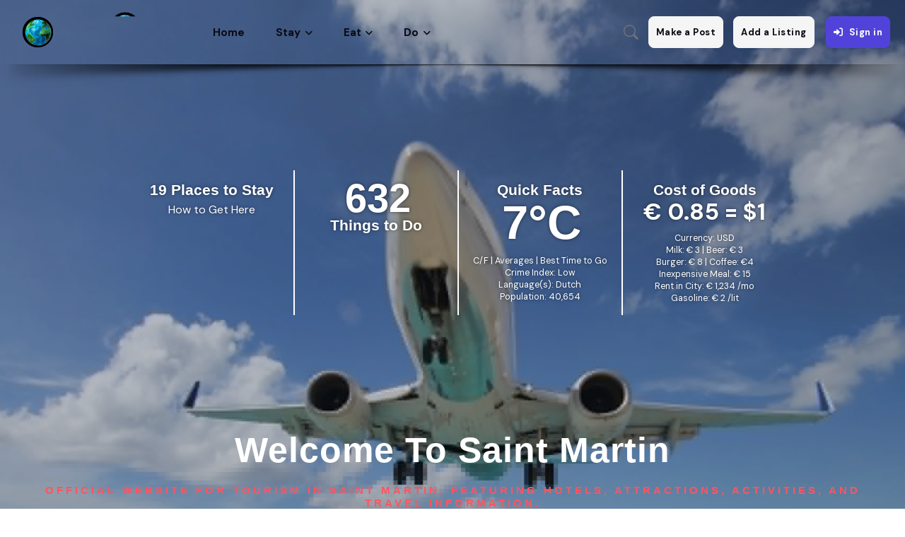

--- FILE ---
content_type: text/html; charset=utf-8
request_url: http://sintmaartentourism.com/
body_size: 73228
content:
<!DOCTYPE html>

<html lang="en">
	<head>
		<meta charset="utf-8">
		
			<title>Sint Maarten - Explore captivating tourism sites</title>
		
		<!-- Meta Tags -->
		<meta name="viewport" content="width=device-width, initial-scale=1, shrink-to-fit=no">
		<meta name="author" content="Creatrs.ai">
		<meta name="description" content="Sint Maarten, Netherlands, Embark on unforgettable adventures with our tourism website">
		<meta http-equiv="content-language" content="en">
		<meta name="robots" content="index, follow">
		<!-- Favicon -->
			<!-- Favicon -->
	<link rel="shortcut icon" href="https://creatrs.s3.us-east-2.amazonaws.com/World+Tourism+Media/favicon.ico">
	<!-- Google Font -->
	<link rel="preconnect" href="https://fonts.googleapis.com">
	<link rel="preconnect" href="https://fonts.gstatic.com" crossorigin>
	<link rel="stylesheet" href="https://fonts.googleapis.com/css2?family=DM+Sans:wght@400;500;700&family=Poppins:wght@400;500;700&display=swap">

	<!-- Plugins CSS -->
	<link rel="stylesheet" type="text/css" href="/booking/tourism/vendor/font-awesome/css/all.min.css">
	<link rel="stylesheet" type="text/css" href="/booking/tourism/vendor/bootstrap-icons/bootstrap-icons.css">
	<link rel="stylesheet" type="text/css" href="/booking/tourism/vendor/tiny-slider/tiny-slider.css">
	<link rel="stylesheet" type="text/css" href="/booking/tourism/vendor/choices/css/choices.min.css">
	<link rel="stylesheet" type="text/css" href="/booking/tourism/vendor/flatpickr/css/flatpickr.min.css">
	<link rel="stylesheet" type="text/css" href="/booking/tourism/vendor/glightbox/css/glightbox.css">
	<link rel="stylesheet" type="text/css" href="/booking/tourism/vendor/nouislider/nouislider.css">
	<link rel="stylesheet" href="https://unpkg.com/dropzone@5/dist/min/dropzone.min.css" type="text/css">
	
	<!-- Theme CSS -->
	<link rel="stylesheet" href="https://cdnjs.cloudflare.com/ajax/libs/bootstrap-datepicker/1.6.0/css/bootstrap-datepicker3.standalone.css">
	
	<link rel="stylesheet" type="text/css" href="/booking/tourism/css/style.css">
	<link rel="stylesheet" type="text/css" href="/booking/tourism/css/custom.css">

	<link rel="canonical" href="http://sintmaartentourism.com/">
	
	<link rel="stylesheet" href="/cookies/cookies.css">
	

	<style>
        .star {
            font-size: 24px;
            cursor: pointer;
            color: #ccc;
        }

        .star.filled {
            color: #ffcc00;
        }
    </style>
	<script src="/booking/js/theme.js"></script>



    <script async src="https://www.googletagmanager.com/gtag/js?id=G-H7SM3M6XB5"></script>
    <script>
        window.dataLayer = window.dataLayer || [];
        function gtag() { dataLayer.push(arguments); }
        gtag("js", new Date());
        
        gtag("config", "G-H7SM3M6XB5");
    </script>



	</head>
	<body>
		<div class="interface position-relative" style="background-image: url('https://creatrs.s3.us-east-2.amazonaws.com/blog/sintmaartentourism.com/principal.png'); background-size: cover; background-position: center;">
			<div class="position-absolute top-0 left-0 w-100 h-100 bg-dark bg-opacity-25" style="z-index: 0;"></div>
			<nav class="navbar navbar-expand-lg amtop change ">
  <ul class="navbar-nav mr-auto align-items-center flex-row">

    <button class="navbar-toggler ms-auto me-3 p-0" type="button" data-bs-toggle="collapse" data-bs-toggle="dropdown" data-bs-target="#navbarCollapse2" aria-controls="navbarCollapse2" aria-expanded="false" aria-label="Toggle navigation">
      <img src="https://creatrs.s3.us-east-2.amazonaws.com/World+Tourism+Media/world-01.png" alt="World-Tourism-Media">
    </button>

    <div class="navbar-collapse collapse" id="navbarCollapse2">
      <ul class="navbar-nav mr-auto">

        <li class="nav-item dropdown">
            
          <a class="nav-link" href="#" id="listingMenu" data-bs-toggle="dropdown" aria-haspopup="true" aria-expanded="false">
            <img class="elimante-sm-container" src="https://creatrs.s3.us-east-2.amazonaws.com/World+Tourism+Media/world-01.png" alt="World-Tourism-Media">
            <p class="nav-link dropdown-toggle elimante-xl-container my-2 p-0 fw-bold">MENU</p>
          </a>
          <ul class="dropdown-menu" data-bs-popper="none">
            <li>
              <div class="autocomplete">
                <div class="form-input-dropdown position-relative">
                  <input type="text" id="search-input" class="form-control" placeholder="Search...">
                  <a class="" data-toggle="dropdown"></a>
                  <ul id="suggestions-dropdown" class="dropdown-menu input-dropdown shadow rounded-0 rounded-bottom w-100"></ul>
                </div>
                <input type="text" class="d-none" name="siteInput" value="[{&#34;SiteID&#34;:572,&#34;SiteDomainName&#34;:&#34;bogotatourism.com&#34;},{&#34;SiteID&#34;:573,&#34;SiteDomainName&#34;:&#34;bostontourism.com&#34;},{&#34;SiteID&#34;:574,&#34;SiteDomainName&#34;:&#34;canada-tourism.com&#34;},{&#34;SiteID&#34;:575,&#34;SiteDomainName&#34;:&#34;canaryislandstourism.com&#34;},{&#34;SiteID&#34;:576,&#34;SiteDomainName&#34;:&#34;discoverparis.com&#34;},{&#34;SiteID&#34;:577,&#34;SiteDomainName&#34;:&#34;francetourism.com&#34;},{&#34;SiteID&#34;:578,&#34;SiteDomainName&#34;:&#34;greatbritaintourism.com&#34;},{&#34;SiteID&#34;:579,&#34;SiteDomainName&#34;:&#34;londontourism.com&#34;},{&#34;SiteID&#34;:580,&#34;SiteDomainName&#34;:&#34;uktourism.com&#34;},{&#34;SiteID&#34;:581,&#34;SiteDomainName&#34;:&#34;ustourism.com&#34;},{&#34;SiteID&#34;:582,&#34;SiteDomainName&#34;:&#34;vegastourism.com&#34;},{&#34;SiteID&#34;:585,&#34;SiteDomainName&#34;:&#34;nagasakitourism.com&#34;},{&#34;SiteID&#34;:587,&#34;SiteDomainName&#34;:&#34;topsail.com&#34;},{&#34;SiteID&#34;:607,&#34;SiteDomainName&#34;:&#34;irelandtourism.com&#34;},{&#34;SiteID&#34;:608,&#34;SiteDomainName&#34;:&#34;washingtondctourism.com&#34;},{&#34;SiteID&#34;:609,&#34;SiteDomainName&#34;:&#34;scotlandtourism.com&#34;},{&#34;SiteID&#34;:610,&#34;SiteDomainName&#34;:&#34;panamatourism.com&#34;},{&#34;SiteID&#34;:611,&#34;SiteDomainName&#34;:&#34;lisbontourism.com&#34;},{&#34;SiteID&#34;:612,&#34;SiteDomainName&#34;:&#34;nctourism.com&#34;},{&#34;SiteID&#34;:613,&#34;SiteDomainName&#34;:&#34;icelandtourism.com&#34;},{&#34;SiteID&#34;:614,&#34;SiteDomainName&#34;:&#34;outerbankstourism.com&#34;},{&#34;SiteID&#34;:615,&#34;SiteDomainName&#34;:&#34;nyctourism.co&#34;},{&#34;SiteID&#34;:619,&#34;SiteDomainName&#34;:&#34;acapulcotourism.com&#34;},{&#34;SiteID&#34;:620,&#34;SiteDomainName&#34;:&#34;anchoragetourism.com&#34;},{&#34;SiteID&#34;:621,&#34;SiteDomainName&#34;:&#34;alptourism.com&#34;},{&#34;SiteID&#34;:622,&#34;SiteDomainName&#34;:&#34;alabama-tourism.com&#34;},{&#34;SiteID&#34;:623,&#34;SiteDomainName&#34;:&#34;alexandriatourism.com&#34;},{&#34;SiteID&#34;:624,&#34;SiteDomainName&#34;:&#34;alabamatourism.net&#34;},{&#34;SiteID&#34;:625,&#34;SiteDomainName&#34;:&#34;albaniatourism.net&#34;},{&#34;SiteID&#34;:626,&#34;SiteDomainName&#34;:&#34;aberdeentourism.com&#34;},{&#34;SiteID&#34;:627,&#34;SiteDomainName&#34;:&#34;amalfi-tourism.com&#34;},{&#34;SiteID&#34;:628,&#34;SiteDomainName&#34;:&#34;aachentourism.com&#34;},{&#34;SiteID&#34;:629,&#34;SiteDomainName&#34;:&#34;amesburytourism.com&#34;},{&#34;SiteID&#34;:630,&#34;SiteDomainName&#34;:&#34;albanytourism.com&#34;},{&#34;SiteID&#34;:631,&#34;SiteDomainName&#34;:&#34;alaskatourism.org&#34;},{&#34;SiteID&#34;:632,&#34;SiteDomainName&#34;:&#34;babeltourism.com&#34;},{&#34;SiteID&#34;:633,&#34;SiteDomainName&#34;:&#34;bahamas-tourism.com&#34;},{&#34;SiteID&#34;:634,&#34;SiteDomainName&#34;:&#34;anegadatourism.com&#34;},{&#34;SiteID&#34;:635,&#34;SiteDomainName&#34;:&#34;andorra-tourism.com&#34;},{&#34;SiteID&#34;:636,&#34;SiteDomainName&#34;:&#34;antwerptourism.com&#34;},{&#34;SiteID&#34;:637,&#34;SiteDomainName&#34;:&#34;atlanticbeachtourism.com&#34;},{&#34;SiteID&#34;:638,&#34;SiteDomainName&#34;:&#34;arkansastourism.com&#34;},{&#34;SiteID&#34;:639,&#34;SiteDomainName&#34;:&#34;arizona-tourism.com&#34;},{&#34;SiteID&#34;:640,&#34;SiteDomainName&#34;:&#34;antigua-tourism.com&#34;},{&#34;SiteID&#34;:641,&#34;SiteDomainName&#34;:&#34;ashevilletourism.org&#34;},{&#34;SiteID&#34;:642,&#34;SiteDomainName&#34;:&#34;armeniatourism.org&#34;},{&#34;SiteID&#34;:643,&#34;SiteDomainName&#34;:&#34;beiruttourism.com&#34;},{&#34;SiteID&#34;:644,&#34;SiteDomainName&#34;:&#34;bayonnetourism.com&#34;},{&#34;SiteID&#34;:645,&#34;SiteDomainName&#34;:&#34;balearictourism.com&#34;},{&#34;SiteID&#34;:646,&#34;SiteDomainName&#34;:&#34;baldheadtourism.com&#34;},{&#34;SiteID&#34;:647,&#34;SiteDomainName&#34;:&#34;beauforttourism.com&#34;},{&#34;SiteID&#34;:648,&#34;SiteDomainName&#34;:&#34;bainbridgetourism.com&#34;},{&#34;SiteID&#34;:649,&#34;SiteDomainName&#34;:&#34;bavariantourism.com&#34;},{&#34;SiteID&#34;:650,&#34;SiteDomainName&#34;:&#34;barharbortourism.com&#34;},{&#34;SiteID&#34;:651,&#34;SiteDomainName&#34;:&#34;belgiumtourism.org&#34;},{&#34;SiteID&#34;:652,&#34;SiteDomainName&#34;:&#34;belarustourism.org&#34;},{&#34;SiteID&#34;:653,&#34;SiteDomainName&#34;:&#34;blueridgeparkwaytourism.com&#34;},{&#34;SiteID&#34;:654,&#34;SiteDomainName&#34;:&#34;bodietourism.com&#34;},{&#34;SiteID&#34;:655,&#34;SiteDomainName&#34;:&#34;beneluxtourism.com&#34;},{&#34;SiteID&#34;:656,&#34;SiteDomainName&#34;:&#34;bismarcktourism.com&#34;},{&#34;SiteID&#34;:658,&#34;SiteDomainName&#34;:&#34;belizetourism.com&#34;},{&#34;SiteID&#34;:659,&#34;SiteDomainName&#34;:&#34;bethlehemtourism.com&#34;},{&#34;SiteID&#34;:660,&#34;SiteDomainName&#34;:&#34;bocaratontourism.com&#34;},{&#34;SiteID&#34;:661,&#34;SiteDomainName&#34;:&#34;bochumtourism.com&#34;},{&#34;SiteID&#34;:662,&#34;SiteDomainName&#34;:&#34;blowingrocktourism.com&#34;},{&#34;SiteID&#34;:663,&#34;SiteDomainName&#34;:&#34;boguebankstourism.com&#34;},{&#34;SiteID&#34;:664,&#34;SiteDomainName&#34;:&#34;bigisland-tourism.com&#34;},{&#34;SiteID&#34;:665,&#34;SiteDomainName&#34;:&#34;britishvirginislandstourism.com&#34;},{&#34;SiteID&#34;:666,&#34;SiteDomainName&#34;:&#34;beverlytourism.com&#34;},{&#34;SiteID&#34;:667,&#34;SiteDomainName&#34;:&#34;brasil-tourism.com&#34;},{&#34;SiteID&#34;:668,&#34;SiteDomainName&#34;:&#34;brailatourism.com&#34;},{&#34;SiteID&#34;:669,&#34;SiteDomainName&#34;:&#34;bonntourism.com&#34;},{&#34;SiteID&#34;:670,&#34;SiteDomainName&#34;:&#34;borabora-tourism.com&#34;},{&#34;SiteID&#34;:671,&#34;SiteDomainName&#34;:&#34;boonetourism.com&#34;},{&#34;SiteID&#34;:672,&#34;SiteDomainName&#34;:&#34;bradfordtourism.com&#34;},{&#34;SiteID&#34;:673,&#34;SiteDomainName&#34;:&#34;brooklyntourism.com&#34;},{&#34;SiteID&#34;:674,&#34;SiteDomainName&#34;:&#34;bronxtourism.com&#34;},{&#34;SiteID&#34;:675,&#34;SiteDomainName&#34;:&#34;bridgeporttourism.com&#34;},{&#34;SiteID&#34;:676,&#34;SiteDomainName&#34;:&#34;calabashtourism.com&#34;},{&#34;SiteID&#34;:677,&#34;SiteDomainName&#34;:&#34;brunswicktourism.com&#34;},{&#34;SiteID&#34;:678,&#34;SiteDomainName&#34;:&#34;bruggentourism.com&#34;},{&#34;SiteID&#34;:679,&#34;SiteDomainName&#34;:&#34;brugestourism.com&#34;},{&#34;SiteID&#34;:680,&#34;SiteDomainName&#34;:&#34;cambridgeshiretourism.com&#34;},{&#34;SiteID&#34;:681,&#34;SiteDomainName&#34;:&#34;cabosanlucastourism.com&#34;},{&#34;SiteID&#34;:682,&#34;SiteDomainName&#34;:&#34;buxtontourism.com&#34;},{&#34;SiteID&#34;:683,&#34;SiteDomainName&#34;:&#34;capefeartourism.com&#34;},{&#34;SiteID&#34;:684,&#34;SiteDomainName&#34;:&#34;caicostourism.com&#34;},{&#34;SiteID&#34;:685,&#34;SiteDomainName&#34;:&#34;canouantourism.com&#34;},{&#34;SiteID&#34;:686,&#34;SiteDomainName&#34;:&#34;capeanntourism.com&#34;},{&#34;SiteID&#34;:687,&#34;SiteDomainName&#34;:&#34;bucaramangatourism.com&#34;},{&#34;SiteID&#34;:688,&#34;SiteDomainName&#34;:&#34;capemaytourism.com&#34;},{&#34;SiteID&#34;:689,&#34;SiteDomainName&#34;:&#34;capehatterastourism.com&#34;},{&#34;SiteID&#34;:690,&#34;SiteDomainName&#34;:&#34;capelookouttourism.com&#34;},{&#34;SiteID&#34;:691,&#34;SiteDomainName&#34;:&#34;caribbeanislandstourism.com&#34;},{&#34;SiteID&#34;:692,&#34;SiteDomainName&#34;:&#34;capecanaveraltourism.com&#34;},{&#34;SiteID&#34;:693,&#34;SiteDomainName&#34;:&#34;carolinabeachestourism.com&#34;},{&#34;SiteID&#34;:694,&#34;SiteDomainName&#34;:&#34;caswelltourism.com&#34;},{&#34;SiteID&#34;:695,&#34;SiteDomainName&#34;:&#34;carovabeachtourism.com&#34;},{&#34;SiteID&#34;:696,&#34;SiteDomainName&#34;:&#34;catskilltourism.com&#34;},{&#34;SiteID&#34;:697,&#34;SiteDomainName&#34;:&#34;carovatourism.com&#34;},{&#34;SiteID&#34;:698,&#34;SiteDomainName&#34;:&#34;cayman-tourism.com&#34;},{&#34;SiteID&#34;:699,&#34;SiteDomainName&#34;:&#34;caswellbeachtourism.com&#34;},{&#34;SiteID&#34;:700,&#34;SiteDomainName&#34;:&#34;cherrygrovetourism.com&#34;},{&#34;SiteID&#34;:701,&#34;SiteDomainName&#34;:&#34;chinatowntourism.com&#34;},{&#34;SiteID&#34;:702,&#34;SiteDomainName&#34;:&#34;charlottetourism.com&#34;},{&#34;SiteID&#34;:703,&#34;SiteDomainName&#34;:&#34;chimneyrocktourism.com&#34;},{&#34;SiteID&#34;:704,&#34;SiteDomainName&#34;:&#34;channelislandtourism.com&#34;},{&#34;SiteID&#34;:705,&#34;SiteDomainName&#34;:&#34;chichenitzatourism.com&#34;},{&#34;SiteID&#34;:706,&#34;SiteDomainName&#34;:&#34;chadtourism.com&#34;},{&#34;SiteID&#34;:707,&#34;SiteDomainName&#34;:&#34;chiletourism.org&#34;},{&#34;SiteID&#34;:708,&#34;SiteDomainName&#34;:&#34;chamonixtourism.com&#34;},{&#34;SiteID&#34;:709,&#34;SiteDomainName&#34;:&#34;chisinautourism.com&#34;},{&#34;SiteID&#34;:710,&#34;SiteDomainName&#34;:&#34;charlestonwvtourism.com&#34;},{&#34;SiteID&#34;:711,&#34;SiteDomainName&#34;:&#34;casablancatourism.com&#34;},{&#34;SiteID&#34;:712,&#34;SiteDomainName&#34;:&#34;chesapeakebaytourism.com&#34;},{&#34;SiteID&#34;:713,&#34;SiteDomainName&#34;:&#34;ceskykrumlovtourism.com&#34;},{&#34;SiteID&#34;:714,&#34;SiteDomainName&#34;:&#34;colontourism.com&#34;},{&#34;SiteID&#34;:715,&#34;SiteDomainName&#34;:&#34;cheyennetourism.com&#34;},{&#34;SiteID&#34;:716,&#34;SiteDomainName&#34;:&#34;connecticuttourism.org&#34;},{&#34;SiteID&#34;:717,&#34;SiteDomainName&#34;:&#34;cinqueterre-tourism.com&#34;},{&#34;SiteID&#34;:718,&#34;SiteDomainName&#34;:&#34;cocoabeachtourism.com&#34;},{&#34;SiteID&#34;:719,&#34;SiteDomainName&#34;:&#34;coloradotourism.net&#34;},{&#34;SiteID&#34;:720,&#34;SiteDomainName&#34;:&#34;concordtourism.com&#34;},{&#34;SiteID&#34;:721,&#34;SiteDomainName&#34;:&#34;colombiatourism.org&#34;},{&#34;SiteID&#34;:722,&#34;SiteDomainName&#34;:&#34;colmartourism.com&#34;},{&#34;SiteID&#34;:723,&#34;SiteDomainName&#34;:&#34;coventrytourism.com&#34;},{&#34;SiteID&#34;:724,&#34;SiteDomainName&#34;:&#34;curritucktourism.com&#34;},{&#34;SiteID&#34;:725,&#34;SiteDomainName&#34;:&#34;corollatourism.com&#34;},{&#34;SiteID&#34;:726,&#34;SiteDomainName&#34;:&#34;cookislandtourism.com&#34;},{&#34;SiteID&#34;:727,&#34;SiteDomainName&#34;:&#34;costarica-tourism.com&#34;},{&#34;SiteID&#34;:728,&#34;SiteDomainName&#34;:&#34;cyprus-tourism.org&#34;},{&#34;SiteID&#34;:729,&#34;SiteDomainName&#34;:&#34;croatiatourism.org&#34;},{&#34;SiteID&#34;:730,&#34;SiteDomainName&#34;:&#34;conwaytourism.com&#34;},{&#34;SiteID&#34;:731,&#34;SiteDomainName&#34;:&#34;curacaotourism.org&#34;},{&#34;SiteID&#34;:732,&#34;SiteDomainName&#34;:&#34;crystalcoasttourism.com&#34;},{&#34;SiteID&#34;:733,&#34;SiteDomainName&#34;:&#34;cordobatourism.com&#34;},{&#34;SiteID&#34;:735,&#34;SiteDomainName&#34;:&#34;delaware-tourism.com&#34;},{&#34;SiteID&#34;:736,&#34;SiteDomainName&#34;:&#34;denmarktourism.org&#34;},{&#34;SiteID&#34;:737,&#34;SiteDomainName&#34;:&#34;danburytourism.com&#34;},{&#34;SiteID&#34;:738,&#34;SiteDomainName&#34;:&#34;discoveraiken.com&#34;},{&#34;SiteID&#34;:739,&#34;SiteDomainName&#34;:&#34;deutschlandtourism.com&#34;},{&#34;SiteID&#34;:740,&#34;SiteDomainName&#34;:&#34;daytonabeachtourism.com&#34;},{&#34;SiteID&#34;:741,&#34;SiteDomainName&#34;:&#34;detroittourism.com&#34;},{&#34;SiteID&#34;:742,&#34;SiteDomainName&#34;:&#34;discovercapeverde.com&#34;},{&#34;SiteID&#34;:743,&#34;SiteDomainName&#34;:&#34;discoverchulavista.com&#34;},{&#34;SiteID&#34;:744,&#34;SiteDomainName&#34;:&#34;discoverbordeaux.com&#34;},{&#34;SiteID&#34;:745,&#34;SiteDomainName&#34;:&#34;discoverbern.com&#34;},{&#34;SiteID&#34;:746,&#34;SiteDomainName&#34;:&#34;discoverbremen.com&#34;},{&#34;SiteID&#34;:747,&#34;SiteDomainName&#34;:&#34;discoverburkinafaso.com&#34;},{&#34;SiteID&#34;:748,&#34;SiteDomainName&#34;:&#34;discovercarmel.com&#34;},{&#34;SiteID&#34;:749,&#34;SiteDomainName&#34;:&#34;discoverbergamo.com&#34;},{&#34;SiteID&#34;:750,&#34;SiteDomainName&#34;:&#34;discoverchapelhill.com&#34;},{&#34;SiteID&#34;:751,&#34;SiteDomainName&#34;:&#34;discoverantioquia.com&#34;},{&#34;SiteID&#34;:752,&#34;SiteDomainName&#34;:&#34;discoverbelfast.com&#34;},{&#34;SiteID&#34;:753,&#34;SiteDomainName&#34;:&#34;discovercologne.com&#34;},{&#34;SiteID&#34;:754,&#34;SiteDomainName&#34;:&#34;discovergreatlakes.com&#34;},{&#34;SiteID&#34;:755,&#34;SiteDomainName&#34;:&#34;discoverequatorialguinea.com&#34;},{&#34;SiteID&#34;:756,&#34;SiteDomainName&#34;:&#34;discoverfogoisland.com&#34;},{&#34;SiteID&#34;:757,&#34;SiteDomainName&#34;:&#34;discoverdavos.com&#34;},{&#34;SiteID&#34;:758,&#34;SiteDomainName&#34;:&#34;discoveremeraldisle.com&#34;},{&#34;SiteID&#34;:759,&#34;SiteDomainName&#34;:&#34;discoverconwy.com&#34;},{&#34;SiteID&#34;:760,&#34;SiteDomainName&#34;:&#34;discovercarsoncity.com&#34;},{&#34;SiteID&#34;:761,&#34;SiteDomainName&#34;:&#34;discovergrenadines.com&#34;},{&#34;SiteID&#34;:762,&#34;SiteDomainName&#34;:&#34;discoverconstanta.com&#34;},{&#34;SiteID&#34;:763,&#34;SiteDomainName&#34;:&#34;discoverekaterinburg.com&#34;},{&#34;SiteID&#34;:764,&#34;SiteDomainName&#34;:&#34;discoverdjibouti.com&#34;},{&#34;SiteID&#34;:765,&#34;SiteDomainName&#34;:&#34;discoveringmonaco.com&#34;},{&#34;SiteID&#34;:766,&#34;SiteDomainName&#34;:&#34;discovergstaad.com&#34;},{&#34;SiteID&#34;:767,&#34;SiteDomainName&#34;:&#34;discoverhelena.com&#34;},{&#34;SiteID&#34;:768,&#34;SiteDomainName&#34;:&#34;discovergrancanaria.com&#34;},{&#34;SiteID&#34;:769,&#34;SiteDomainName&#34;:&#34;discovergrandrapids.com&#34;},{&#34;SiteID&#34;:770,&#34;SiteDomainName&#34;:&#34;discoveringamsterdam.com&#34;},{&#34;SiteID&#34;:771,&#34;SiteDomainName&#34;:&#34;discoveringtexas.com&#34;},{&#34;SiteID&#34;:772,&#34;SiteDomainName&#34;:&#34;discoveringibiza.com&#34;},{&#34;SiteID&#34;:773,&#34;SiteDomainName&#34;:&#34;discoverhialeah.com&#34;},{&#34;SiteID&#34;:774,&#34;SiteDomainName&#34;:&#34;discoveringsaudiarabia.com&#34;},{&#34;SiteID&#34;:775,&#34;SiteDomainName&#34;:&#34;discoveringauckland.com&#34;},{&#34;SiteID&#34;:776,&#34;SiteDomainName&#34;:&#34;discoverholyland.com&#34;},{&#34;SiteID&#34;:777,&#34;SiteDomainName&#34;:&#34;discoverguinea.com&#34;},{&#34;SiteID&#34;:778,&#34;SiteDomainName&#34;:&#34;discoverhispaniola.com&#34;},{&#34;SiteID&#34;:779,&#34;SiteDomainName&#34;:&#34;discoveringqatar.com&#34;},{&#34;SiteID&#34;:780,&#34;SiteDomainName&#34;:&#34;discoveringvirginia.com&#34;},{&#34;SiteID&#34;:781,&#34;SiteDomainName&#34;:&#34;discoverkatowice.com&#34;},{&#34;SiteID&#34;:782,&#34;SiteDomainName&#34;:&#34;discoverlausanne.com&#34;},{&#34;SiteID&#34;:783,&#34;SiteDomainName&#34;:&#34;discoverkarlsruhe.com&#34;},{&#34;SiteID&#34;:784,&#34;SiteDomainName&#34;:&#34;discoverkoln.com&#34;},{&#34;SiteID&#34;:785,&#34;SiteDomainName&#34;:&#34;discoverklosters.com&#34;},{&#34;SiteID&#34;:786,&#34;SiteDomainName&#34;:&#34;discoveringthecotswolds.com&#34;},{&#34;SiteID&#34;:787,&#34;SiteDomainName&#34;:&#34;discoverkaliningrad.com&#34;},{&#34;SiteID&#34;:788,&#34;SiteDomainName&#34;:&#34;discoverleon.com&#34;},{&#34;SiteID&#34;:789,&#34;SiteDomainName&#34;:&#34;discoverlakecomo.com&#34;},{&#34;SiteID&#34;:790,&#34;SiteDomainName&#34;:&#34;discoverlemans.com&#34;},{&#34;SiteID&#34;:791,&#34;SiteDomainName&#34;:&#34;discoverlesotho.com&#34;},{&#34;SiteID&#34;:792,&#34;SiteDomainName&#34;:&#34;discoverjaffna.com&#34;},{&#34;SiteID&#34;:793,&#34;SiteDomainName&#34;:&#34;discoverkazan.com&#34;},{&#34;SiteID&#34;:794,&#34;SiteDomainName&#34;:&#34;discovernottingham.com&#34;},{&#34;SiteID&#34;:795,&#34;SiteDomainName&#34;:&#34;discovernorwich.com&#34;},{&#34;SiteID&#34;:796,&#34;SiteDomainName&#34;:&#34;discoveroradea.com&#34;},{&#34;SiteID&#34;:797,&#34;SiteDomainName&#34;:&#34;discoverluzern.com&#34;},{&#34;SiteID&#34;:798,&#34;SiteDomainName&#34;:&#34;discovermontserrat.com&#34;},{&#34;SiteID&#34;:799,&#34;SiteDomainName&#34;:&#34;discoverlivermore.com&#34;},{&#34;SiteID&#34;:800,&#34;SiteDomainName&#34;:&#34;discovernewdelhi.com&#34;},{&#34;SiteID&#34;:801,&#34;SiteDomainName&#34;:&#34;discovermozambique.com&#34;},{&#34;SiteID&#34;:802,&#34;SiteDomainName&#34;:&#34;discoverolympia.com&#34;},{&#34;SiteID&#34;:803,&#34;SiteDomainName&#34;:&#34;discoverparos.com&#34;},{&#34;SiteID&#34;:804,&#34;SiteDomainName&#34;:&#34;discoverosaka.com&#34;},{&#34;SiteID&#34;:805,&#34;SiteDomainName&#34;:&#34;discoverportugal.com&#34;},{&#34;SiteID&#34;:806,&#34;SiteDomainName&#34;:&#34;discoverlucerne.com&#34;},{&#34;SiteID&#34;:807,&#34;SiteDomainName&#34;:&#34;discovermdina.com&#34;},{&#34;SiteID&#34;:808,&#34;SiteDomainName&#34;:&#34;discoverpennsylvania.com&#34;},{&#34;SiteID&#34;:809,&#34;SiteDomainName&#34;:&#34;discoversaintkitts.com&#34;},{&#34;SiteID&#34;:810,&#34;SiteDomainName&#34;:&#34;discoverpigeonforge.com&#34;},{&#34;SiteID&#34;:811,&#34;SiteDomainName&#34;:&#34;discoverrostovondon.com&#34;},{&#34;SiteID&#34;:812,&#34;SiteDomainName&#34;:&#34;discoverniger.com&#34;},{&#34;SiteID&#34;:813,&#34;SiteDomainName&#34;:&#34;discoverporto.com&#34;},{&#34;SiteID&#34;:814,&#34;SiteDomainName&#34;:&#34;discoversanclemente.com&#34;},{&#34;SiteID&#34;:815,&#34;SiteDomainName&#34;:&#34;discoversantander.com&#34;},{&#34;SiteID&#34;:816,&#34;SiteDomainName&#34;:&#34;discoversanandres.com&#34;},{&#34;SiteID&#34;:819,&#34;SiteDomainName&#34;:&#34;discoverthesmokymountains.com&#34;},{&#34;SiteID&#34;:820,&#34;SiteDomainName&#34;:&#34;discoversamara.com&#34;},{&#34;SiteID&#34;:821,&#34;SiteDomainName&#34;:&#34;discoverthesmokeymountains.com&#34;},{&#34;SiteID&#34;:823,&#34;SiteDomainName&#34;:&#34;discoverstuttgart.com&#34;},{&#34;SiteID&#34;:824,&#34;SiteDomainName&#34;:&#34;discoversochi.com&#34;},{&#34;SiteID&#34;:825,&#34;SiteDomainName&#34;:&#34;discoversondoong.com&#34;},{&#34;SiteID&#34;:826,&#34;SiteDomainName&#34;:&#34;discoverthegulfcoast.com&#34;},{&#34;SiteID&#34;:827,&#34;SiteDomainName&#34;:&#34;discoversantabarbara.com&#34;},{&#34;SiteID&#34;:828,&#34;SiteDomainName&#34;:&#34;discoverswitzerland.com&#34;},{&#34;SiteID&#34;:829,&#34;SiteDomainName&#34;:&#34;durangotourism.com&#34;},{&#34;SiteID&#34;:830,&#34;SiteDomainName&#34;:&#34;divertourism.com&#34;},{&#34;SiteID&#34;:831,&#34;SiteDomainName&#34;:&#34;discoverwellington.com&#34;},{&#34;SiteID&#34;:832,&#34;SiteDomainName&#34;:&#34;duisburgtourism.com&#34;},{&#34;SiteID&#34;:833,&#34;SiteDomainName&#34;:&#34;discovervaticancity.com&#34;},{&#34;SiteID&#34;:834,&#34;SiteDomainName&#34;:&#34;discovervirgingorda.com&#34;},{&#34;SiteID&#34;:835,&#34;SiteDomainName&#34;:&#34;discovertoulouse.com&#34;},{&#34;SiteID&#34;:836,&#34;SiteDomainName&#34;:&#34;dortmundtourism.com&#34;},{&#34;SiteID&#34;:837,&#34;SiteDomainName&#34;:&#34;edisontourism.com&#34;},{&#34;SiteID&#34;:838,&#34;SiteDomainName&#34;:&#34;edentontourism.com&#34;},{&#34;SiteID&#34;:839,&#34;SiteDomainName&#34;:&#34;essentourism.com&#34;},{&#34;SiteID&#34;:840,&#34;SiteDomainName&#34;:&#34;eindhoventourism.com&#34;},{&#34;SiteID&#34;:841,&#34;SiteDomainName&#34;:&#34;espanatourism.com&#34;},{&#34;SiteID&#34;:842,&#34;SiteDomainName&#34;:&#34;estonia-tourism.com&#34;},{&#34;SiteID&#34;:843,&#34;SiteDomainName&#34;:&#34;firenzetourism.com&#34;},{&#34;SiteID&#34;:844,&#34;SiteDomainName&#34;:&#34;fairbankstourism.com&#34;},{&#34;SiteID&#34;:845,&#34;SiteDomainName&#34;:&#34;floridakeystourism.com&#34;},{&#34;SiteID&#34;:846,&#34;SiteDomainName&#34;:&#34;figure8islandtourism.com&#34;},{&#34;SiteID&#34;:847,&#34;SiteDomainName&#34;:&#34;erfurttourism.com&#34;},{&#34;SiteID&#34;:848,&#34;SiteDomainName&#34;:&#34;eugenetourism.com&#34;},{&#34;SiteID&#34;:849,&#34;SiteDomainName&#34;:&#34;falklandstourism.com&#34;},{&#34;SiteID&#34;:850,&#34;SiteDomainName&#34;:&#34;exetertourism.com&#34;},{&#34;SiteID&#34;:851,&#34;SiteDomainName&#34;:&#34;fortworthtourism.com&#34;},{&#34;SiteID&#34;:852,&#34;SiteDomainName&#34;:&#34;fukushimatourism.com&#34;},{&#34;SiteID&#34;:853,&#34;SiteDomainName&#34;:&#34;follyislandtourism.com&#34;},{&#34;SiteID&#34;:854,&#34;SiteDomainName&#34;:&#34;frankforttourism.com&#34;},{&#34;SiteID&#34;:855,&#34;SiteDomainName&#34;:&#34;fullertontourism.com&#34;},{&#34;SiteID&#34;:856,&#34;SiteDomainName&#34;:&#34;friscotourism.com&#34;},{&#34;SiteID&#34;:857,&#34;SiteDomainName&#34;:&#34;finlandtourism.org&#34;},{&#34;SiteID&#34;:858,&#34;SiteDomainName&#34;:&#34;freeporttourism.com&#34;},{&#34;SiteID&#34;:859,&#34;SiteDomainName&#34;:&#34;grandcaymantourism.com&#34;},{&#34;SiteID&#34;:860,&#34;SiteDomainName&#34;:&#34;galapagosislandstourism.com&#34;},{&#34;SiteID&#34;:861,&#34;SiteDomainName&#34;:&#34;gardencitytourism.com&#34;},{&#34;SiteID&#34;:862,&#34;SiteDomainName&#34;:&#34;gdansktourism.com&#34;},{&#34;SiteID&#34;:863,&#34;SiteDomainName&#34;:&#34;garmischtourism.com&#34;},{&#34;SiteID&#34;:864,&#34;SiteDomainName&#34;:&#34;georgetowntourism.com&#34;},{&#34;SiteID&#34;:865,&#34;SiteDomainName&#34;:&#34;ghenttourism.com&#34;},{&#34;SiteID&#34;:866,&#34;SiteDomainName&#34;:&#34;grandcanyontourism.com&#34;},{&#34;SiteID&#34;:867,&#34;SiteDomainName&#34;:&#34;genoatourism.com&#34;},{&#34;SiteID&#34;:868,&#34;SiteDomainName&#34;:&#34;germanytourism.org&#34;},{&#34;SiteID&#34;:869,&#34;SiteDomainName&#34;:&#34;glasgowtourism.com&#34;},{&#34;SiteID&#34;:870,&#34;SiteDomainName&#34;:&#34;guadalajaratourism.com&#34;},{&#34;SiteID&#34;:871,&#34;SiteDomainName&#34;:&#34;greecetourism.org&#34;},{&#34;SiteID&#34;:872,&#34;SiteDomainName&#34;:&#34;hallstatttourism.com&#34;},{&#34;SiteID&#34;:873,&#34;SiteDomainName&#34;:&#34;halifaxtourism.com&#34;},{&#34;SiteID&#34;:874,&#34;SiteDomainName&#34;:&#34;hanovertourism.com&#34;},{&#34;SiteID&#34;:875,&#34;SiteDomainName&#34;:&#34;hagerstowntourism.com&#34;},{&#34;SiteID&#34;:876,&#34;SiteDomainName&#34;:&#34;hatterasislandtourism.com&#34;},{&#34;SiteID&#34;:877,&#34;SiteDomainName&#34;:&#34;graztourism.com&#34;},{&#34;SiteID&#34;:878,&#34;SiteDomainName&#34;:&#34;harrisburgtourism.com&#34;},{&#34;SiteID&#34;:879,&#34;SiteDomainName&#34;:&#34;grandturktourism.com&#34;},{&#34;SiteID&#34;:880,&#34;SiteDomainName&#34;:&#34;greensborotourism.com&#34;},{&#34;SiteID&#34;:881,&#34;SiteDomainName&#34;:&#34;highpointtourism.com&#34;},{&#34;SiteID&#34;:882,&#34;SiteDomainName&#34;:&#34;hickorytourism.com&#34;},{&#34;SiteID&#34;:883,&#34;SiteDomainName&#34;:&#34;highcountrytourism.com&#34;},{&#34;SiteID&#34;:884,&#34;SiteDomainName&#34;:&#34;hessetourism.com&#34;},{&#34;SiteID&#34;:885,&#34;SiteDomainName&#34;:&#34;hiltonheadislandtourism.com&#34;},{&#34;SiteID&#34;:886,&#34;SiteDomainName&#34;:&#34;holdentourism.com&#34;},{&#34;SiteID&#34;:887,&#34;SiteDomainName&#34;:&#34;herzegovinatourism.com&#34;},{&#34;SiteID&#34;:888,&#34;SiteDomainName&#34;:&#34;holdenbeachtourism.com&#34;},{&#34;SiteID&#34;:889,&#34;SiteDomainName&#34;:&#34;honolulu-tourism.com&#34;},{&#34;SiteID&#34;:890,&#34;SiteDomainName&#34;:&#34;holland-tourism.com&#34;},{&#34;SiteID&#34;:891,&#34;SiteDomainName&#34;:&#34;idahotourism.com&#34;},{&#34;SiteID&#34;:892,&#34;SiteDomainName&#34;:&#34;immenstadttourism.com&#34;},{&#34;SiteID&#34;:893,&#34;SiteDomainName&#34;:&#34;houstontourism.com&#34;},{&#34;SiteID&#34;:894,&#34;SiteDomainName&#34;:&#34;horrycountytourism.com&#34;},{&#34;SiteID&#34;:895,&#34;SiteDomainName&#34;:&#34;irvinetourism.com&#34;},{&#34;SiteID&#34;:896,&#34;SiteDomainName&#34;:&#34;iowa-tourism.com&#34;},{&#34;SiteID&#34;:897,&#34;SiteDomainName&#34;:&#34;indianbeachtourism.com&#34;},{&#34;SiteID&#34;:898,&#34;SiteDomainName&#34;:&#34;hungary-tourism.com&#34;},{&#34;SiteID&#34;:899,&#34;SiteDomainName&#34;:&#34;ibizaislandtourism.com&#34;},{&#34;SiteID&#34;:900,&#34;SiteDomainName&#34;:&#34;jekyllislandtourism.com&#34;},{&#34;SiteID&#34;:901,&#34;SiteDomainName&#34;:&#34;horrytourism.com&#34;},{&#34;SiteID&#34;:902,&#34;SiteDomainName&#34;:&#34;japantourism.org&#34;},{&#34;SiteID&#34;:903,&#34;SiteDomainName&#34;:&#34;ixtapatourism.com&#34;},{&#34;SiteID&#34;:904,&#34;SiteDomainName&#34;:&#34;johnsislandtourism.com&#34;},{&#34;SiteID&#34;:905,&#34;SiteDomainName&#34;:&#34;jostvandyketourism.com&#34;},{&#34;SiteID&#34;:906,&#34;SiteDomainName&#34;:&#34;ingolstadttourism.com&#34;},{&#34;SiteID&#34;:907,&#34;SiteDomainName&#34;:&#34;ivorycoasttourism.com&#34;},{&#34;SiteID&#34;:908,&#34;SiteDomainName&#34;:&#34;indianatourism.org&#34;},{&#34;SiteID&#34;:909,&#34;SiteDomainName&#34;:&#34;jamaicatourism.org&#34;},{&#34;SiteID&#34;:910,&#34;SiteDomainName&#34;:&#34;kobetourism.com&#34;},{&#34;SiteID&#34;:911,&#34;SiteDomainName&#34;:&#34;kiribatitourism.com&#34;},{&#34;SiteID&#34;:912,&#34;SiteDomainName&#34;:&#34;kawasakitourism.com&#34;},{&#34;SiteID&#34;:913,&#34;SiteDomainName&#34;:&#34;knottsislandtourism.com&#34;},{&#34;SiteID&#34;:914,&#34;SiteDomainName&#34;:&#34;isleofpalmstourism.com&#34;},{&#34;SiteID&#34;:915,&#34;SiteDomainName&#34;:&#34;keylargotourism.com&#34;},{&#34;SiteID&#34;:916,&#34;SiteDomainName&#34;:&#34;killdevilhillstourism.com&#34;},{&#34;SiteID&#34;:917,&#34;SiteDomainName&#34;:&#34;koblenztourism.com&#34;},{&#34;SiteID&#34;:918,&#34;SiteDomainName&#34;:&#34;kittyhawktourism.com&#34;},{&#34;SiteID&#34;:919,&#34;SiteDomainName&#34;:&#34;juneautourism.com&#34;},{&#34;SiteID&#34;:920,&#34;SiteDomainName&#34;:&#34;kosovotourism.org&#34;},{&#34;SiteID&#34;:921,&#34;SiteDomainName&#34;:&#34;kalamazootourism.com&#34;},{&#34;SiteID&#34;:922,&#34;SiteDomainName&#34;:&#34;kansas-tourism.com&#34;},{&#34;SiteID&#34;:923,&#34;SiteDomainName&#34;:&#34;laketahoetourism.com&#34;},{&#34;SiteID&#34;:924,&#34;SiteDomainName&#34;:&#34;kyivtourism.com&#34;},{&#34;SiteID&#34;:925,&#34;SiteDomainName&#34;:&#34;kentuckytourism.org&#34;},{&#34;SiteID&#34;:926,&#34;SiteDomainName&#34;:&#34;krefeldtourism.com&#34;},{&#34;SiteID&#34;:927,&#34;SiteDomainName&#34;:&#34;lakegardatourism.com&#34;},{&#34;SiteID&#34;:928,&#34;SiteDomainName&#34;:&#34;lafayettetourism.com&#34;},{&#34;SiteID&#34;:929,&#34;SiteDomainName&#34;:&#34;lakehavasutourism.com&#34;},{&#34;SiteID&#34;:930,&#34;SiteDomainName&#34;:&#34;kuretourism.com&#34;},{&#34;SiteID&#34;:931,&#34;SiteDomainName&#34;:&#34;lakemaggioretourism.com&#34;},{&#34;SiteID&#34;:932,&#34;SiteDomainName&#34;:&#34;lakeluganotourism.com&#34;},{&#34;SiteID&#34;:933,&#34;SiteDomainName&#34;:&#34;lansingtourism.com&#34;},{&#34;SiteID&#34;:934,&#34;SiteDomainName&#34;:&#34;lakedistricttourism.com&#34;},{&#34;SiteID&#34;:935,&#34;SiteDomainName&#34;:&#34;laketrasimenotourism.com&#34;},{&#34;SiteID&#34;:936,&#34;SiteDomainName&#34;:&#34;lehavretourism.com&#34;},{&#34;SiteID&#34;:937,&#34;SiteDomainName&#34;:&#34;kurebeachtourism.com&#34;},{&#34;SiteID&#34;:938,&#34;SiteDomainName&#34;:&#34;limericktourism.com&#34;},{&#34;SiteID&#34;:939,&#34;SiteDomainName&#34;:&#34;lemanstourism.com&#34;},{&#34;SiteID&#34;:940,&#34;SiteDomainName&#34;:&#34;latvia-tourism.com&#34;},{&#34;SiteID&#34;:941,&#34;SiteDomainName&#34;:&#34;limatourism.com&#34;},{&#34;SiteID&#34;:942,&#34;SiteDomainName&#34;:&#34;limogestourism.com&#34;},{&#34;SiteID&#34;:943,&#34;SiteDomainName&#34;:&#34;laspalmastourism.com&#34;},{&#34;SiteID&#34;:944,&#34;SiteDomainName&#34;:&#34;liechtenstein-tourism.com&#34;},{&#34;SiteID&#34;:945,&#34;SiteDomainName&#34;:&#34;leipzigtourism.com&#34;},{&#34;SiteID&#34;:946,&#34;SiteDomainName&#34;:&#34;leicestertourism.com&#34;},{&#34;SiteID&#34;:947,&#34;SiteDomainName&#34;:&#34;maggioretourism.com&#34;},{&#34;SiteID&#34;:948,&#34;SiteDomainName&#34;:&#34;lombardiatourism.com&#34;},{&#34;SiteID&#34;:949,&#34;SiteDomainName&#34;:&#34;mainztourism.com&#34;},{&#34;SiteID&#34;:950,&#34;SiteDomainName&#34;:&#34;lyontourism.com&#34;},{&#34;SiteID&#34;:951,&#34;SiteDomainName&#34;:&#34;lodztourism.com&#34;},{&#34;SiteID&#34;:952,&#34;SiteDomainName&#34;:&#34;lithuania-tourism.com&#34;},{&#34;SiteID&#34;:953,&#34;SiteDomainName&#34;:&#34;maldives-tourism.org&#34;},{&#34;SiteID&#34;:954,&#34;SiteDomainName&#34;:&#34;louisiana-tourism.com&#34;},{&#34;SiteID&#34;:955,&#34;SiteDomainName&#34;:&#34;littlerocktourism.com&#34;},{&#34;SiteID&#34;:956,&#34;SiteDomainName&#34;:&#34;luxembourg-tourism.com&#34;},{&#34;SiteID&#34;:957,&#34;SiteDomainName&#34;:&#34;manitobatourism.com&#34;},{&#34;SiteID&#34;:958,&#34;SiteDomainName&#34;:&#34;manteotourism.com&#34;},{&#34;SiteID&#34;:959,&#34;SiteDomainName&#34;:&#34;lindentourism.com&#34;},{&#34;SiteID&#34;:960,&#34;SiteDomainName&#34;:&#34;malibutourism.com&#34;},{&#34;SiteID&#34;:961,&#34;SiteDomainName&#34;:&#34;lutontourism.com&#34;},{&#34;SiteID&#34;:962,&#34;SiteDomainName&#34;:&#34;managuatourism.com&#34;},{&#34;SiteID&#34;:963,&#34;SiteDomainName&#34;:&#34;marthasvineyardtourism.com&#34;},{&#34;SiteID&#34;:964,&#34;SiteDomainName&#34;:&#34;maracaibotourism.com&#34;},{&#34;SiteID&#34;:965,&#34;SiteDomainName&#34;:&#34;mangaloretourism.com&#34;},{&#34;SiteID&#34;:966,&#34;SiteDomainName&#34;:&#34;marseilletourism.com&#34;},{&#34;SiteID&#34;:967,&#34;SiteDomainName&#34;:&#34;manhattantourism.com&#34;},{&#34;SiteID&#34;:968,&#34;SiteDomainName&#34;:&#34;malta-tourism.com&#34;},{&#34;SiteID&#34;:969,&#34;SiteDomainName&#34;:&#34;marylandtourism.com&#34;},{&#34;SiteID&#34;:970,&#34;SiteDomainName&#34;:&#34;matterhorntourism.com&#34;},{&#34;SiteID&#34;:971,&#34;SiteDomainName&#34;:&#34;mexico-tourism.com&#34;},{&#34;SiteID&#34;:972,&#34;SiteDomainName&#34;:&#34;menorcatourism.com&#34;},{&#34;SiteID&#34;:973,&#34;SiteDomainName&#34;:&#34;louisianatourism.net&#34;},{&#34;SiteID&#34;:974,&#34;SiteDomainName&#34;:&#34;mexicocitytourism.com&#34;},{&#34;SiteID&#34;:975,&#34;SiteDomainName&#34;:&#34;mecklenburgtourism.com&#34;},{&#34;SiteID&#34;:976,&#34;SiteDomainName&#34;:&#34;mauritaniatourism.com&#34;},{&#34;SiteID&#34;:977,&#34;SiteDomainName&#34;:&#34;martiniquetourism.org&#34;},{&#34;SiteID&#34;:978,&#34;SiteDomainName&#34;:&#34;montegobaytourism.com&#34;},{&#34;SiteID&#34;:979,&#34;SiteDomainName&#34;:&#34;minnesota-tourism.com&#34;},{&#34;SiteID&#34;:980,&#34;SiteDomainName&#34;:&#34;montanatourism.org&#34;},{&#34;SiteID&#34;:981,&#34;SiteDomainName&#34;:&#34;massachusettstourism.org&#34;},{&#34;SiteID&#34;:982,&#34;SiteDomainName&#34;:&#34;mississippi-tourism.com&#34;},{&#34;SiteID&#34;:983,&#34;SiteDomainName&#34;:&#34;mentontourism.com&#34;},{&#34;SiteID&#34;:984,&#34;SiteDomainName&#34;:&#34;moldova-tourism.com&#34;},{&#34;SiteID&#34;:985,&#34;SiteDomainName&#34;:&#34;mazatlantourism.com&#34;},{&#34;SiteID&#34;:986,&#34;SiteDomainName&#34;:&#34;morrisislandtourism.com&#34;},{&#34;SiteID&#34;:987,&#34;SiteDomainName&#34;:&#34;mountpleasanttourism.com&#34;},{&#34;SiteID&#34;:988,&#34;SiteDomainName&#34;:&#34;montpeliertourism.com&#34;},{&#34;SiteID&#34;:989,&#34;SiteDomainName&#34;:&#34;moreheadcitytourism.com&#34;},{&#34;SiteID&#34;:990,&#34;SiteDomainName&#34;:&#34;montgomerytourism.com&#34;},{&#34;SiteID&#34;:991,&#34;SiteDomainName&#34;:&#34;munstertourism.com&#34;},{&#34;SiteID&#34;:992,&#34;SiteDomainName&#34;:&#34;morgantowntourism.com&#34;},{&#34;SiteID&#34;:993,&#34;SiteDomainName&#34;:&#34;montpelliertourism.com&#34;},{&#34;SiteID&#34;:994,&#34;SiteDomainName&#34;:&#34;myrtletourism.com&#34;},{&#34;SiteID&#34;:995,&#34;SiteDomainName&#34;:&#34;murrellsinlettourism.com&#34;},{&#34;SiteID&#34;:996,&#34;SiteDomainName&#34;:&#34;moselletourism.com&#34;},{&#34;SiteID&#34;:997,&#34;SiteDomainName&#34;:&#34;mykonostourism.com&#34;},{&#34;SiteID&#34;:998,&#34;SiteDomainName&#34;:&#34;molokaitourism.com&#34;},{&#34;SiteID&#34;:999,&#34;SiteDomainName&#34;:&#34;newbrunswicktourism.com&#34;},{&#34;SiteID&#34;:1000,&#34;SiteDomainName&#34;:&#34;nebraskatourism.com&#34;},{&#34;SiteID&#34;:1001,&#34;SiteDomainName&#34;:&#34;napavalleytourism.com&#34;},{&#34;SiteID&#34;:1002,&#34;SiteDomainName&#34;:&#34;nccoasttourism.com&#34;},{&#34;SiteID&#34;:1003,&#34;SiteDomainName&#34;:&#34;nantucketislandtourism.com&#34;},{&#34;SiteID&#34;:1004,&#34;SiteDomainName&#34;:&#34;nagsheadtourism.com&#34;},{&#34;SiteID&#34;:1005,&#34;SiteDomainName&#34;:&#34;mysticseaporttourism.com&#34;},{&#34;SiteID&#34;:1006,&#34;SiteDomainName&#34;:&#34;netherlandstourism.org&#34;},{&#34;SiteID&#34;:1007,&#34;SiteDomainName&#34;:&#34;newhanovertourism.com&#34;},{&#34;SiteID&#34;:1008,&#34;SiteDomainName&#34;:&#34;northdakotatourism.org&#34;},{&#34;SiteID&#34;:1009,&#34;SiteDomainName&#34;:&#34;nimestourism.com&#34;},{&#34;SiteID&#34;:1010,&#34;SiteDomainName&#34;:&#34;newguineatourism.com&#34;},{&#34;SiteID&#34;:1011,&#34;SiteDomainName&#34;:&#34;newporttourism.com&#34;},{&#34;SiteID&#34;:1012,&#34;SiteDomainName&#34;:&#34;northcharlestontourism.com&#34;},{&#34;SiteID&#34;:1013,&#34;SiteDomainName&#34;:&#34;newjerseytourism.com&#34;},{&#34;SiteID&#34;:1014,&#34;SiteDomainName&#34;:&#34;nottinghamtourism.com&#34;},{&#34;SiteID&#34;:1015,&#34;SiteDomainName&#34;:&#34;norway-tourism.com&#34;},{&#34;SiteID&#34;:1016,&#34;SiteDomainName&#34;:&#34;oberammergautourism.com&#34;},{&#34;SiteID&#34;:1017,&#34;SiteDomainName&#34;:&#34;oakislandtourism.com&#34;},{&#34;SiteID&#34;:1019,&#34;SiteDomainName&#34;:&#34;nigertourism.com&#34;},{&#34;SiteID&#34;:1020,&#34;SiteDomainName&#34;:&#34;ocracokeislandtourism.com&#34;},{&#34;SiteID&#34;:1021,&#34;SiteDomainName&#34;:&#34;oceanislebeachtourism.com&#34;},{&#34;SiteID&#34;:1022,&#34;SiteDomainName&#34;:&#34;ohiotourism.org&#34;},{&#34;SiteID&#34;:1023,&#34;SiteDomainName&#34;:&#34;nurembergtourism.com&#34;},{&#34;SiteID&#34;:1024,&#34;SiteDomainName&#34;:&#34;oklahoma-tourism.com&#34;},{&#34;SiteID&#34;:1025,&#34;SiteDomainName&#34;:&#34;onslowtourism.com&#34;},{&#34;SiteID&#34;:1026,&#34;SiteDomainName&#34;:&#34;oregontourism.com&#34;},{&#34;SiteID&#34;:1027,&#34;SiteDomainName&#34;:&#34;orenburgtourism.com&#34;},{&#34;SiteID&#34;:1028,&#34;SiteDomainName&#34;:&#34;ocracoketourism.com&#34;},{&#34;SiteID&#34;:1029,&#34;SiteDomainName&#34;:&#34;pennsylvaniatourism.com&#34;},{&#34;SiteID&#34;:1030,&#34;SiteDomainName&#34;:&#34;pawleysislandtourism.com&#34;},{&#34;SiteID&#34;:1031,&#34;SiteDomainName&#34;:&#34;paolatourism.com&#34;},{&#34;SiteID&#34;:1032,&#34;SiteDomainName&#34;:&#34;palautourism.com&#34;},{&#34;SiteID&#34;:1033,&#34;SiteDomainName&#34;:&#34;palma-tourism.com&#34;},{&#34;SiteID&#34;:1034,&#34;SiteDomainName&#34;:&#34;panamacitytourism.com&#34;},{&#34;SiteID&#34;:1035,&#34;SiteDomainName&#34;:&#34;orlando-tourism.com&#34;},{&#34;SiteID&#34;:1036,&#34;SiteDomainName&#34;:&#34;pisatourism.com&#34;},{&#34;SiteID&#34;:1037,&#34;SiteDomainName&#34;:&#34;playadelcarmentourism.com&#34;},{&#34;SiteID&#34;:1038,&#34;SiteDomainName&#34;:&#34;pompeiitourism.com&#34;},{&#34;SiteID&#34;:1039,&#34;SiteDomainName&#34;:&#34;pittsburghtourism.com&#34;},{&#34;SiteID&#34;:1040,&#34;SiteDomainName&#34;:&#34;polandtourism.org&#34;},{&#34;SiteID&#34;:1041,&#34;SiteDomainName&#34;:&#34;pineknolltourism.com&#34;},{&#34;SiteID&#34;:1042,&#34;SiteDomainName&#34;:&#34;portsmouthtourism.com&#34;},{&#34;SiteID&#34;:1043,&#34;SiteDomainName&#34;:&#34;pompeitourism.com&#34;},{&#34;SiteID&#34;:1044,&#34;SiteDomainName&#34;:&#34;pineknollshorestourism.com&#34;},{&#34;SiteID&#34;:1045,&#34;SiteDomainName&#34;:&#34;princeedwardislandtourism.com&#34;},{&#34;SiteID&#34;:1046,&#34;SiteDomainName&#34;:&#34;providencetourism.com&#34;},{&#34;SiteID&#34;:1047,&#34;SiteDomainName&#34;:&#34;quadcitiestourism.com&#34;},{&#34;SiteID&#34;:1048,&#34;SiteDomainName&#34;:&#34;rehobothbeachtourism.com&#34;},{&#34;SiteID&#34;:1049,&#34;SiteDomainName&#34;:&#34;praguetourism.org&#34;},{&#34;SiteID&#34;:1050,&#34;SiteDomainName&#34;:&#34;quebectourism.org&#34;},{&#34;SiteID&#34;:1051,&#34;SiteDomainName&#34;:&#34;rehobothtourism.com&#34;},{&#34;SiteID&#34;:1052,&#34;SiteDomainName&#34;:&#34;raleighdurhamtourism.com&#34;},{&#34;SiteID&#34;:1053,&#34;SiteDomainName&#34;:&#34;puntagordatourism.com&#34;},{&#34;SiteID&#34;:1054,&#34;SiteDomainName&#34;:&#34;pyreneestourism.com&#34;},{&#34;SiteID&#34;:1055,&#34;SiteDomainName&#34;:&#34;readingtourism.com&#34;},{&#34;SiteID&#34;:1056,&#34;SiteDomainName&#34;:&#34;puertoricotourism.org&#34;},{&#34;SiteID&#34;:1057,&#34;SiteDomainName&#34;:&#34;renotourism.com&#34;},{&#34;SiteID&#34;:1058,&#34;SiteDomainName&#34;:&#34;rockporttourism.com&#34;},{&#34;SiteID&#34;:1059,&#34;SiteDomainName&#34;:&#34;roanokeislandtourism.com&#34;},{&#34;SiteID&#34;:1060,&#34;SiteDomainName&#34;:&#34;rio-tourism.com&#34;},{&#34;SiteID&#34;:1061,&#34;SiteDomainName&#34;:&#34;rhodeislandtourism.com&#34;},{&#34;SiteID&#34;:1062,&#34;SiteDomainName&#34;:&#34;rockhilltourism.com&#34;},{&#34;SiteID&#34;:1063,&#34;SiteDomainName&#34;:&#34;rothenburgtourism.com&#34;},{&#34;SiteID&#34;:1064,&#34;SiteDomainName&#34;:&#34;rodanthetourism.com&#34;},{&#34;SiteID&#34;:1065,&#34;SiteDomainName&#34;:&#34;romania-tourism.org&#34;},{&#34;SiteID&#34;:1066,&#34;SiteDomainName&#34;:&#34;russiatourism.org&#34;},{&#34;SiteID&#34;:1067,&#34;SiteDomainName&#34;:&#34;saintkittstourism.com&#34;},{&#34;SiteID&#34;:1070,&#34;SiteDomainName&#34;:&#34;saintlouistourism.com&#34;},{&#34;SiteID&#34;:1071,&#34;SiteDomainName&#34;:&#34;saintmoritztourism.com&#34;},{&#34;SiteID&#34;:1072,&#34;SiteDomainName&#34;:&#34;saintpetersburgtourism.com&#34;},{&#34;SiteID&#34;:1073,&#34;SiteDomainName&#34;:&#34;saintcroixtourism.com&#34;},{&#34;SiteID&#34;:1074,&#34;SiteDomainName&#34;:&#34;saintmartintourism.com&#34;},{&#34;SiteID&#34;:1075,&#34;SiteDomainName&#34;:&#34;sanjuantourism.com&#34;},{&#34;SiteID&#34;:1076,&#34;SiteDomainName&#34;:&#34;salzburg-tourism.com&#34;},{&#34;SiteID&#34;:1077,&#34;SiteDomainName&#34;:&#34;saltlaketourism.com&#34;},{&#34;SiteID&#34;:1078,&#34;SiteDomainName&#34;:&#34;sandiego-tourism.com&#34;},{&#34;SiteID&#34;:1079,&#34;SiteDomainName&#34;:&#34;santiagotourism.com&#34;},{&#34;SiteID&#34;:1080,&#34;SiteDomainName&#34;:&#34;salvotourism.com&#34;},{&#34;SiteID&#34;:1082,&#34;SiteDomainName&#34;:&#34;sapporotourism.com&#34;},{&#34;SiteID&#34;:1083,&#34;SiteDomainName&#34;:&#34;saintthomastourism.com&#34;},{&#34;SiteID&#34;:1084,&#34;SiteDomainName&#34;:&#34;salisburytourism.com&#34;},{&#34;SiteID&#34;:1085,&#34;SiteDomainName&#34;:&#34;sanmarino-tourism.com&#34;},{&#34;SiteID&#34;:1086,&#34;SiteDomainName&#34;:&#34;sandbridgetourism.com&#34;},{&#34;SiteID&#34;:1087,&#34;SiteDomainName&#34;:&#34;saotometourism.com&#34;},{&#34;SiteID&#34;:1088,&#34;SiteDomainName&#34;:&#34;shallottetourism.com&#34;},{&#34;SiteID&#34;:1089,&#34;SiteDomainName&#34;:&#34;scottlandtourism.com&#34;},{&#34;SiteID&#34;:1090,&#34;SiteDomainName&#34;:&#34;seabrookislandtourism.com&#34;},{&#34;SiteID&#34;:1091,&#34;SiteDomainName&#34;:&#34;southdakotatourism.org&#34;},{&#34;SiteID&#34;:1092,&#34;SiteDomainName&#34;:&#34;southgeorgiatourism.com&#34;},{&#34;SiteID&#34;:1093,&#34;SiteDomainName&#34;:&#34;southislandtourism.com&#34;},{&#34;SiteID&#34;:1094,&#34;SiteDomainName&#34;:&#34;schilthorntourism.com&#34;},{&#34;SiteID&#34;:1095,&#34;SiteDomainName&#34;:&#34;sintmaartentourism.com&#34;},{&#34;SiteID&#34;:1096,&#34;SiteDomainName&#34;:&#34;sloveniatourism.org&#34;},{&#34;SiteID&#34;:1097,&#34;SiteDomainName&#34;:&#34;sinteustatiustourism.com&#34;},{&#34;SiteID&#34;:1098,&#34;SiteDomainName&#34;:&#34;spokanetourism.com&#34;},{&#34;SiteID&#34;:1099,&#34;SiteDomainName&#34;:&#34;southporttourism.com&#34;},{&#34;SiteID&#34;:1100,&#34;SiteDomainName&#34;:&#34;southsandwichislandstourism.com&#34;},{&#34;SiteID&#34;:1101,&#34;SiteDomainName&#34;:&#34;southcarolinatourism.com&#34;},{&#34;SiteID&#34;:1102,&#34;SiteDomainName&#34;:&#34;southkoreatourism.com&#34;},{&#34;SiteID&#34;:1103,&#34;SiteDomainName&#34;:&#34;splittourism.com&#34;},{&#34;SiteID&#34;:1104,&#34;SiteDomainName&#34;:&#34;spaintourism.net&#34;},{&#34;SiteID&#34;:1106,&#34;SiteDomainName&#34;:&#34;spartanburgtourism.com&#34;},{&#34;SiteID&#34;:1107,&#34;SiteDomainName&#34;:&#34;stamfordtourism.com&#34;},{&#34;SiteID&#34;:1108,&#34;SiteDomainName&#34;:&#34;springfieldtourism.com&#34;},{&#34;SiteID&#34;:1109,&#34;SiteDomainName&#34;:&#34;sunsetbeachtourism.com&#34;},{&#34;SiteID&#34;:1110,&#34;SiteDomainName&#34;:&#34;sumatratourism.com&#34;},{&#34;SiteID&#34;:1111,&#34;SiteDomainName&#34;:&#34;sullivansislandtourism.com&#34;},{&#34;SiteID&#34;:1112,&#34;SiteDomainName&#34;:&#34;surfcitytourism.com&#34;},{&#34;SiteID&#34;:1113,&#34;SiteDomainName&#34;:&#34;swansborotourism.com&#34;},{&#34;SiteID&#34;:1114,&#34;SiteDomainName&#34;:&#34;theazorestourism.com&#34;},{&#34;SiteID&#34;:1115,&#34;SiteDomainName&#34;:&#34;tacomatourism.com&#34;},{&#34;SiteID&#34;:1116,&#34;SiteDomainName&#34;:&#34;tallahasseetourism.com&#34;},{&#34;SiteID&#34;:1117,&#34;SiteDomainName&#34;:&#34;thephilippinestourism.com&#34;},{&#34;SiteID&#34;:1118,&#34;SiteDomainName&#34;:&#34;thebahamastourism.com&#34;},{&#34;SiteID&#34;:1119,&#34;SiteDomainName&#34;:&#34;tennessee-tourism.com&#34;},{&#34;SiteID&#34;:1120,&#34;SiteDomainName&#34;:&#34;timortourism.com&#34;},{&#34;SiteID&#34;:1121,&#34;SiteDomainName&#34;:&#34;tidewatertourism.com&#34;},{&#34;SiteID&#34;:1122,&#34;SiteDomainName&#34;:&#34;topekatourism.com&#34;},{&#34;SiteID&#34;:1123,&#34;SiteDomainName&#34;:&#34;swissalpstourism.com&#34;},{&#34;SiteID&#34;:1125,&#34;SiteDomainName&#34;:&#34;tortolatourism.com&#34;},{&#34;SiteID&#34;:1126,&#34;SiteDomainName&#34;:&#34;toscanatourism.com&#34;},{&#34;SiteID&#34;:1127,&#34;SiteDomainName&#34;:&#34;thracetourism.com&#34;},{&#34;SiteID&#34;:1128,&#34;SiteDomainName&#34;:&#34;trentontourism.com&#34;},{&#34;SiteID&#34;:1129,&#34;SiteDomainName&#34;:&#34;turkscaicostourism.com&#34;},{&#34;SiteID&#34;:1130,&#34;SiteDomainName&#34;:&#34;trinidadandtobagotourism.com&#34;},{&#34;SiteID&#34;:1131,&#34;SiteDomainName&#34;:&#34;turintourism.com&#34;},{&#34;SiteID&#34;:1132,&#34;SiteDomainName&#34;:&#34;unionislandtourism.com&#34;},{&#34;SiteID&#34;:1133,&#34;SiteDomainName&#34;:&#34;tuscanytourism.com&#34;},{&#34;SiteID&#34;:1134,&#34;SiteDomainName&#34;:&#34;tuvalutourism.com&#34;},{&#34;SiteID&#34;:1135,&#34;SiteDomainName&#34;:&#34;tourismcuba.com&#34;},{&#34;SiteID&#34;:1136,&#34;SiteDomainName&#34;:&#34;utah-tourism.com&#34;},{&#34;SiteID&#34;:1137,&#34;SiteDomainName&#34;:&#34;vaticantourism.com&#34;},{&#34;SiteID&#34;:1138,&#34;SiteDomainName&#34;:&#34;verbiertourism.com&#34;},{&#34;SiteID&#34;:1139,&#34;SiteDomainName&#34;:&#34;vinschgautourism.com&#34;},{&#34;SiteID&#34;:1140,&#34;SiteDomainName&#34;:&#34;veneziatourism.com&#34;},{&#34;SiteID&#34;:1141,&#34;SiteDomainName&#34;:&#34;visit-italy.org&#34;},{&#34;SiteID&#34;:1143,&#34;SiteDomainName&#34;:&#34;visitgreenfield.com&#34;},{&#34;SiteID&#34;:1144,&#34;SiteDomainName&#34;:&#34;valleyofthekingstourism.com&#34;},{&#34;SiteID&#34;:1145,&#34;SiteDomainName&#34;:&#34;visitingontario.com&#34;},{&#34;SiteID&#34;:1146,&#34;SiteDomainName&#34;:&#34;visitbrittany.com&#34;},{&#34;SiteID&#34;:1147,&#34;SiteDomainName&#34;:&#34;visitgoldengate.com&#34;},{&#34;SiteID&#34;:1148,&#34;SiteDomainName&#34;:&#34;visitingnashville.com&#34;},{&#34;SiteID&#34;:1149,&#34;SiteDomainName&#34;:&#34;visitedinburg.com&#34;},{&#34;SiteID&#34;:1150,&#34;SiteDomainName&#34;:&#34;visitpaola.com&#34;},{&#34;SiteID&#34;:1152,&#34;SiteDomainName&#34;:&#34;visitingbarbados.com&#34;},{&#34;SiteID&#34;:1153,&#34;SiteDomainName&#34;:&#34;visitmanitoulinisland.com&#34;},{&#34;SiteID&#34;:1154,&#34;SiteDomainName&#34;:&#34;visitmaseru.com&#34;},{&#34;SiteID&#34;:1155,&#34;SiteDomainName&#34;:&#34;washingtontourism.org&#34;},{&#34;SiteID&#34;:1156,&#34;SiteDomainName&#34;:&#34;visitingsanfrancisco.com&#34;},{&#34;SiteID&#34;:1157,&#34;SiteDomainName&#34;:&#34;visitthevatican.com&#34;},{&#34;SiteID&#34;:1158,&#34;SiteDomainName&#34;:&#34;visititalia.com&#34;},{&#34;SiteID&#34;:1159,&#34;SiteDomainName&#34;:&#34;visittheyucatan.com&#34;},{&#34;SiteID&#34;:1160,&#34;SiteDomainName&#34;:&#34;walestourism.com&#34;},{&#34;SiteID&#34;:1161,&#34;SiteDomainName&#34;:&#34;westvirginiatourism.com&#34;},{&#34;SiteID&#34;:1162,&#34;SiteDomainName&#34;:&#34;westindiestourism.com&#34;},{&#34;SiteID&#34;:1163,&#34;SiteDomainName&#34;:&#34;westpalmbeachtourism.com&#34;},{&#34;SiteID&#34;:1165,&#34;SiteDomainName&#34;:&#34;wilmingtontourism.com&#34;},{&#34;SiteID&#34;:1166,&#34;SiteDomainName&#34;:&#34;wrightsvillebeachtourism.com&#34;},{&#34;SiteID&#34;:1167,&#34;SiteDomainName&#34;:&#34;winstonsalemtourism.com&#34;},{&#34;SiteID&#34;:1168,&#34;SiteDomainName&#34;:&#34;wiesbadentourism.com&#34;},{&#34;SiteID&#34;:1169,&#34;SiteDomainName&#34;:&#34;yosemitetourism.com&#34;},{&#34;SiteID&#34;:1170,&#34;SiteDomainName&#34;:&#34;zurich-tourism.com&#34;},{&#34;SiteID&#34;:1171,&#34;SiteDomainName&#34;:&#34;wrightsvilletourism.com&#34;},{&#34;SiteID&#34;:1172,&#34;SiteDomainName&#34;:&#34;wyoming-tourism.com&#34;},{&#34;SiteID&#34;:1173,&#34;SiteDomainName&#34;:&#34;xiamentourism.com&#34;},{&#34;SiteID&#34;:1174,&#34;SiteDomainName&#34;:&#34;yokohamatourism.com&#34;},{&#34;SiteID&#34;:1175,&#34;SiteDomainName&#34;:&#34;zermatttourism.com&#34;},{&#34;SiteID&#34;:1176,&#34;SiteDomainName&#34;:&#34;visitfreemont.com&#34;},{&#34;SiteID&#34;:1177,&#34;SiteDomainName&#34;:&#34;chesapeaketourism.com&#34;},{&#34;SiteID&#34;:1178,&#34;SiteDomainName&#34;:&#34;newhampshire.net&#34;},{&#34;SiteID&#34;:1179,&#34;SiteDomainName&#34;:&#34;angleseytourism.com&#34;},{&#34;SiteID&#34;:1180,&#34;SiteDomainName&#34;:&#34;cadiztourism.com&#34;},{&#34;SiteID&#34;:1181,&#34;SiteDomainName&#34;:&#34;carlsbadtourism.com&#34;},{&#34;SiteID&#34;:1182,&#34;SiteDomainName&#34;:&#34;carytourism.com&#34;},{&#34;SiteID&#34;:1183,&#34;SiteDomainName&#34;:&#34;beaumaristourism.com&#34;},{&#34;SiteID&#34;:1184,&#34;SiteDomainName&#34;:&#34;dallasfortworthtourism.com&#34;},{&#34;SiteID&#34;:1185,&#34;SiteDomainName&#34;:&#34;corpuschristitourism.com&#34;},{&#34;SiteID&#34;:1186,&#34;SiteDomainName&#34;:&#34;gulfporttourism.com&#34;},{&#34;SiteID&#34;:1187,&#34;SiteDomainName&#34;:&#34;holyheadtourism.com&#34;},{&#34;SiteID&#34;:1188,&#34;SiteDomainName&#34;:&#34;modestotourism.com&#34;},{&#34;SiteID&#34;:1189,&#34;SiteDomainName&#34;:&#34;pasadenatourism.com&#34;},{&#34;SiteID&#34;:1190,&#34;SiteDomainName&#34;:&#34;pompanobeachtourism.com&#34;},{&#34;SiteID&#34;:1191,&#34;SiteDomainName&#34;:&#34;simivalleytourism.com&#34;},{&#34;SiteID&#34;:1192,&#34;SiteDomainName&#34;:&#34;huntingtontourism.com&#34;},{&#34;SiteID&#34;:1193,&#34;SiteDomainName&#34;:&#34;caernarfontourism.com&#34;},{&#34;SiteID&#34;:1194,&#34;SiteDomainName&#34;:&#34;wacotourism.com&#34;},{&#34;SiteID&#34;:1195,&#34;SiteDomainName&#34;:&#34;syracusetourism.com&#34;},{&#34;SiteID&#34;:1196,&#34;SiteDomainName&#34;:&#34;lexingtontourism.com&#34;},{&#34;SiteID&#34;:1198,&#34;SiteDomainName&#34;:&#34;daytontourism.com&#34;},{&#34;SiteID&#34;:1199,&#34;SiteDomainName&#34;:&#34;cedarrapidstourism.com&#34;},{&#34;SiteID&#34;:1200,&#34;SiteDomainName&#34;:&#34;billingstourism.com&#34;},{&#34;SiteID&#34;:1201,&#34;SiteDomainName&#34;:&#34;newhaventourism.com&#34;},{&#34;SiteID&#34;:1204,&#34;SiteDomainName&#34;:&#34;everetttourism.com&#34;},{&#34;SiteID&#34;:1205,&#34;SiteDomainName&#34;:&#34;fairfieldtourism.com&#34;},{&#34;SiteID&#34;:1211,&#34;SiteDomainName&#34;:&#34;evansvilletourism.com&#34;},{&#34;SiteID&#34;:1243,&#34;SiteDomainName&#34;:&#34;abilenetourism.com&#34;},{&#34;SiteID&#34;:1244,&#34;SiteDomainName&#34;:&#34;fortwaynetourism.com&#34;},{&#34;SiteID&#34;:1245,&#34;SiteDomainName&#34;:&#34;gainesvilletourism.com&#34;},{&#34;SiteID&#34;:1246,&#34;SiteDomainName&#34;:&#34;grandrapidstourism.com&#34;},{&#34;SiteID&#34;:1247,&#34;SiteDomainName&#34;:&#34;provotourism.com&#34;},{&#34;SiteID&#34;:1248,&#34;SiteDomainName&#34;:&#34;poznantourism.com&#34;},{&#34;SiteID&#34;:1249,&#34;SiteDomainName&#34;:&#34;hampshiretourism.com&#34;},{&#34;SiteID&#34;:1250,&#34;SiteDomainName&#34;:&#34;martinsburgtourism.com&#34;},{&#34;SiteID&#34;:1251,&#34;SiteDomainName&#34;:&#34;islamabadtourism.com&#34;},{&#34;SiteID&#34;:1252,&#34;SiteDomainName&#34;:&#34;westmidlandstourism.com&#34;},{&#34;SiteID&#34;:1253,&#34;SiteDomainName&#34;:&#34;waterburytourism.com&#34;},{&#34;SiteID&#34;:1255,&#34;SiteDomainName&#34;:&#34;santarosatourism.com&#34;},{&#34;SiteID&#34;:1256,&#34;SiteDomainName&#34;:&#34;scrantontourism.com&#34;},{&#34;SiteID&#34;:1257,&#34;SiteDomainName&#34;:&#34;silverspringtourism.com&#34;},{&#34;SiteID&#34;:1258,&#34;SiteDomainName&#34;:&#34;winchestertourism.com&#34;},{&#34;SiteID&#34;:1259,&#34;SiteDomainName&#34;:&#34;californiatourism.us&#34;},{&#34;SiteID&#34;:1260,&#34;SiteDomainName&#34;:&#34;wroclawtourism.com&#34;},{&#34;SiteID&#34;:1261,&#34;SiteDomainName&#34;:&#34;tuscaloosatourism.com&#34;},{&#34;SiteID&#34;:1262,&#34;SiteDomainName&#34;:&#34;pueblotourism.com&#34;},{&#34;SiteID&#34;:1263,&#34;SiteDomainName&#34;:&#34;westyorkshiretourism.com&#34;},{&#34;SiteID&#34;:1264,&#34;SiteDomainName&#34;:&#34;southhampshiretourism.com&#34;},{&#34;SiteID&#34;:1265,&#34;SiteDomainName&#34;:&#34;floridatourism.us&#34;},{&#34;SiteID&#34;:1266,&#34;SiteDomainName&#34;:&#34;discovermaine.us&#34;},{&#34;SiteID&#34;:1267,&#34;SiteDomainName&#34;:&#34;discovertexas.us&#34;},{&#34;SiteID&#34;:1268,&#34;SiteDomainName&#34;:&#34;thecotswoldstourism.com&#34;},{&#34;SiteID&#34;:1269,&#34;SiteDomainName&#34;:&#34;michigantourism.us&#34;},{&#34;SiteID&#34;:1270,&#34;SiteDomainName&#34;:&#34;discoverwisconsin.us&#34;},{&#34;SiteID&#34;:1271,&#34;SiteDomainName&#34;:&#34;missouritourism.us&#34;},{&#34;SiteID&#34;:1272,&#34;SiteDomainName&#34;:&#34;discoverlouisiana.us&#34;},{&#34;SiteID&#34;:1273,&#34;SiteDomainName&#34;:&#34;newyorktourism.us&#34;},{&#34;SiteID&#34;:1274,&#34;SiteDomainName&#34;:&#34;discoverillinois.us&#34;},{&#34;SiteID&#34;:1275,&#34;SiteDomainName&#34;:&#34;discovertennessee.us&#34;},{&#34;SiteID&#34;:1276,&#34;SiteDomainName&#34;:&#34;discovernewyork.us&#34;},{&#34;SiteID&#34;:1277,&#34;SiteDomainName&#34;:&#34;nevadatourism.us&#34;},{&#34;SiteID&#34;:1278,&#34;SiteDomainName&#34;:&#34;southstacktourism.com&#34;},{&#34;SiteID&#34;:1279,&#34;SiteDomainName&#34;:&#34;virginiatourism.org&#34;},{&#34;SiteID&#34;:1281,&#34;SiteDomainName&#34;:&#34;hawaiitourism.us&#34;},{&#34;SiteID&#34;:1285,&#34;SiteDomainName&#34;:&#34;ducktourism.com&#34;},{&#34;SiteID&#34;:1286,&#34;SiteDomainName&#34;:&#34;dfwtourism.com&#34;},{&#34;SiteID&#34;:1287,&#34;SiteDomainName&#34;:&#34;bahamaislandtourism.com&#34;},{&#34;SiteID&#34;:1288,&#34;SiteDomainName&#34;:&#34;aroundtheworldtourism.com&#34;},{&#34;SiteID&#34;:1289,&#34;SiteDomainName&#34;:&#34;africanamericantourism.com&#34;},{&#34;SiteID&#34;:1290,&#34;SiteDomainName&#34;:&#34;bahamasislandstourism.com&#34;},{&#34;SiteID&#34;:1291,&#34;SiteDomainName&#34;:&#34;balearicstourism.com&#34;},{&#34;SiteID&#34;:1292,&#34;SiteDomainName&#34;:&#34;baldheadislandtourism.com&#34;},{&#34;SiteID&#34;:1293,&#34;SiteDomainName&#34;:&#34;balearicislandtourism.com&#34;},{&#34;SiteID&#34;:1294,&#34;SiteDomainName&#34;:&#34;bodieislandtourism.com&#34;},{&#34;SiteID&#34;:1295,&#34;SiteDomainName&#34;:&#34;boguetourism.com&#34;},{&#34;SiteID&#34;:1296,&#34;SiteDomainName&#34;:&#34;britaintourism.com&#34;},{&#34;SiteID&#34;:1297,&#34;SiteDomainName&#34;:&#34;britishislestourism.com&#34;},{&#34;SiteID&#34;:1298,&#34;SiteDomainName&#34;:&#34;brunswickbeachestourism.com&#34;},{&#34;SiteID&#34;:1299,&#34;SiteDomainName&#34;:&#34;brunswickislandstourism.com&#34;},{&#34;SiteID&#34;:1300,&#34;SiteDomainName&#34;:&#34;cabo-tourism.com&#34;},{&#34;SiteID&#34;:1301,&#34;SiteDomainName&#34;:&#34;caribbeanislandtourism.com&#34;},{&#34;SiteID&#34;:1302,&#34;SiteDomainName&#34;:&#34;carolina-tourism.com&#34;},{&#34;SiteID&#34;:1303,&#34;SiteDomainName&#34;:&#34;caribbeanislestourism.com&#34;},{&#34;SiteID&#34;:1304,&#34;SiteDomainName&#34;:&#34;canaryislandtourism.com&#34;},{&#34;SiteID&#34;:1305,&#34;SiteDomainName&#34;:&#34;carolinabeachtourism.com&#34;},{&#34;SiteID&#34;:1306,&#34;SiteDomainName&#34;:&#34;catamarantourism.com&#34;},{&#34;SiteID&#34;:1307,&#34;SiteDomainName&#34;:&#34;centraleuropetourism.com&#34;},{&#34;SiteID&#34;:1308,&#34;SiteDomainName&#34;:&#34;caymans-tourism.com&#34;},{&#34;SiteID&#34;:1309,&#34;SiteDomainName&#34;:&#34;carribeantourism.com&#34;},{&#34;SiteID&#34;:1310,&#34;SiteDomainName&#34;:&#34;cityoflighttourism.com&#34;},{&#34;SiteID&#34;:1311,&#34;SiteDomainName&#34;:&#34;coastalsctourism.com&#34;},{&#34;SiteID&#34;:1312,&#34;SiteDomainName&#34;:&#34;coastalnctourism.com&#34;},{&#34;SiteID&#34;:1313,&#34;SiteDomainName&#34;:&#34;currituckbankstourism.com&#34;},{&#34;SiteID&#34;:1314,&#34;SiteDomainName&#34;:&#34;crafttourism.com&#34;},{&#34;SiteID&#34;:1315,&#34;SiteDomainName&#34;:&#34;crowntourism.com&#34;},{&#34;SiteID&#34;:1316,&#34;SiteDomainName&#34;:&#34;deutschtourism.com&#34;},{&#34;SiteID&#34;:1317,&#34;SiteDomainName&#34;:&#34;comotourism.com&#34;},{&#34;SiteID&#34;:1318,&#34;SiteDomainName&#34;:&#34;discoveramarillo.com&#34;},{&#34;SiteID&#34;:1319,&#34;SiteDomainName&#34;:&#34;discoveranderson.com&#34;},{&#34;SiteID&#34;:1320,&#34;SiteDomainName&#34;:&#34;davidtourism.com&#34;},{&#34;SiteID&#34;:1321,&#34;SiteDomainName&#34;:&#34;dctourism.com&#34;},{&#34;SiteID&#34;:1322,&#34;SiteDomainName&#34;:&#34;discoverbonn.com&#34;},{&#34;SiteID&#34;:1323,&#34;SiteDomainName&#34;:&#34;discovergb.com&#34;},{&#34;SiteID&#34;:1324,&#34;SiteDomainName&#34;:&#34;discoverbrno.com&#34;},{&#34;SiteID&#34;:1325,&#34;SiteDomainName&#34;:&#34;discoverthesmokys.com&#34;},{&#34;SiteID&#34;:1326,&#34;SiteDomainName&#34;:&#34;discoverthesmokeys.com&#34;},{&#34;SiteID&#34;:1327,&#34;SiteDomainName&#34;:&#34;discoverthegulf.com&#34;},{&#34;SiteID&#34;:1328,&#34;SiteDomainName&#34;:&#34;eastasiantourism.com&#34;},{&#34;SiteID&#34;:1329,&#34;SiteDomainName&#34;:&#34;discoveruna.com&#34;},{&#34;SiteID&#34;:1330,&#34;SiteDomainName&#34;:&#34;dutchcaribbeantourism.com&#34;},{&#34;SiteID&#34;:1331,&#34;SiteDomainName&#34;:&#34;dutchislestourism.com&#34;},{&#34;SiteID&#34;:1332,&#34;SiteDomainName&#34;:&#34;diverstourism.com&#34;},{&#34;SiteID&#34;:1333,&#34;SiteDomainName&#34;:&#34;emeraldisletourism.com&#34;},{&#34;SiteID&#34;:1334,&#34;SiteDomainName&#34;:&#34;easterncaribbeantourism.com&#34;},{&#34;SiteID&#34;:1335,&#34;SiteDomainName&#34;:&#34;eastasiatourism.com&#34;},{&#34;SiteID&#34;:1336,&#34;SiteDomainName&#34;:&#34;easterneuropetourism.com&#34;},{&#34;SiteID&#34;:1337,&#34;SiteDomainName&#34;:&#34;easterneuropeantourism.com&#34;},{&#34;SiteID&#34;:1338,&#34;SiteDomainName&#34;:&#34;easternasiatourism.com&#34;},{&#34;SiteID&#34;:1339,&#34;SiteDomainName&#34;:&#34;figure8tourism.com&#34;},{&#34;SiteID&#34;:1340,&#34;SiteDomainName&#34;:&#34;equatorialguineatourism.com&#34;},{&#34;SiteID&#34;:1341,&#34;SiteDomainName&#34;:&#34;figureeighttourism.com&#34;},{&#34;SiteID&#34;:1342,&#34;SiteDomainName&#34;:&#34;frenchislestourism.com&#34;},{&#34;SiteID&#34;:1343,&#34;SiteDomainName&#34;:&#34;folktourism.com&#34;},{&#34;SiteID&#34;:1344,&#34;SiteDomainName&#34;:&#34;forthworthtourism.com&#34;},{&#34;SiteID&#34;:1345,&#34;SiteDomainName&#34;:&#34;floridakeytourism.com&#34;},{&#34;SiteID&#34;:1346,&#34;SiteDomainName&#34;:&#34;follybeachtourism.com&#34;},{&#34;SiteID&#34;:1347,&#34;SiteDomainName&#34;:&#34;geologicaltourism.com&#34;},{&#34;SiteID&#34;:1348,&#34;SiteDomainName&#34;:&#34;grandcaymanstourism.com&#34;},{&#34;SiteID&#34;:1349,&#34;SiteDomainName&#34;:&#34;greekisles-tourism.com&#34;},{&#34;SiteID&#34;:1350,&#34;SiteDomainName&#34;:&#34;hessentourism.com&#34;},{&#34;SiteID&#34;:1352,&#34;SiteDomainName&#34;:&#34;hitourism.com&#34;},{&#34;SiteID&#34;:1353,&#34;SiteDomainName&#34;:&#34;helveticatourism.com&#34;},{&#34;SiteID&#34;:1354,&#34;SiteDomainName&#34;:&#34;kolntourism.com&#34;},{&#34;SiteID&#34;:1355,&#34;SiteDomainName&#34;:&#34;kctourism.com&#34;},{&#34;SiteID&#34;:1356,&#34;SiteDomainName&#34;:&#34;lakecomotourism.com&#34;},{&#34;SiteID&#34;:1357,&#34;SiteDomainName&#34;:&#34;mdinatourism.com&#34;},{&#34;SiteID&#34;:1358,&#34;SiteDomainName&#34;:&#34;meteoratourism.com&#34;},{&#34;SiteID&#34;:1359,&#34;SiteDomainName&#34;:&#34;middleeasterntourism.com&#34;},{&#34;SiteID&#34;:1360,&#34;SiteDomainName&#34;:&#34;mikonostourism.com&#34;},{&#34;SiteID&#34;:1361,&#34;SiteDomainName&#34;:&#34;mtpleasanttourism.com&#34;},{&#34;SiteID&#34;:1362,&#34;SiteDomainName&#34;:&#34;nationalparktourism.com&#34;},{&#34;SiteID&#34;:1363,&#34;SiteDomainName&#34;:&#34;nctourism.org&#34;},{&#34;SiteID&#34;:1364,&#34;SiteDomainName&#34;:&#34;nctourism.club&#34;},{&#34;SiteID&#34;:1365,&#34;SiteDomainName&#34;:&#34;nctourism.biz&#34;},{&#34;SiteID&#34;:1366,&#34;SiteDomainName&#34;:&#34;nmtourism.com&#34;},{&#34;SiteID&#34;:1367,&#34;SiteDomainName&#34;:&#34;njtourism.biz&#34;},{&#34;SiteID&#34;:1368,&#34;SiteDomainName&#34;:&#34;northamericatourism.com&#34;},{&#34;SiteID&#34;:1369,&#34;SiteDomainName&#34;:&#34;nctourism.net&#34;},{&#34;SiteID&#34;:1370,&#34;SiteDomainName&#34;:&#34;northtopsailtourism.com&#34;},{&#34;SiteID&#34;:1371,&#34;SiteDomainName&#34;:&#34;northmyrtletourism.com&#34;},{&#34;SiteID&#34;:1372,&#34;SiteDomainName&#34;:&#34;northernitalytourism.com&#34;},{&#34;SiteID&#34;:1373,&#34;SiteDomainName&#34;:&#34;northerneuropeantourism.com&#34;},{&#34;SiteID&#34;:1374,&#34;SiteDomainName&#34;:&#34;novatourism.com&#34;},{&#34;SiteID&#34;:1375,&#34;SiteDomainName&#34;:&#34;northernvirginiatourism.com&#34;},{&#34;SiteID&#34;:1376,&#34;SiteDomainName&#34;:&#34;northmyrtlebeachtourism.com&#34;},{&#34;SiteID&#34;:1377,&#34;SiteDomainName&#34;:&#34;northerneuropetourism.com&#34;},{&#34;SiteID&#34;:1378,&#34;SiteDomainName&#34;:&#34;oldworldtourism.com&#34;},{&#34;SiteID&#34;:1379,&#34;SiteDomainName&#34;:&#34;openfortourism.com&#34;},{&#34;SiteID&#34;:1380,&#34;SiteDomainName&#34;:&#34;oberhausentourism.com&#34;},{&#34;SiteID&#34;:1381,&#34;SiteDomainName&#34;:&#34;orlandostourism.com&#34;},{&#34;SiteID&#34;:1382,&#34;SiteDomainName&#34;:&#34;pierretourism.com&#34;},{&#34;SiteID&#34;:1383,&#34;SiteDomainName&#34;:&#34;oceanisletourism.com&#34;},{&#34;SiteID&#34;:1384,&#34;SiteDomainName&#34;:&#34;pacificasiatourism.com&#34;},{&#34;SiteID&#34;:1387,&#34;SiteDomainName&#34;:&#34;portstjohnstourism.com&#34;},{&#34;SiteID&#34;:1388,&#34;SiteDomainName&#34;:&#34;rumaniatourism.com&#34;},{&#34;SiteID&#34;:1389,&#34;SiteDomainName&#34;:&#34;roanoketourism.com&#34;},{&#34;SiteID&#34;:1393,&#34;SiteDomainName&#34;:&#34;scbeachestourism.com&#34;},{&#34;SiteID&#34;:1394,&#34;SiteDomainName&#34;:&#34;sccoasttourism.com&#34;},{&#34;SiteID&#34;:1395,&#34;SiteDomainName&#34;:&#34;southerneuropeantourism.com&#34;},{&#34;SiteID&#34;:1399,&#34;SiteDomainName&#34;:&#34;southeastasiatourism.com&#34;},{&#34;SiteID&#34;:1400,&#34;SiteDomainName&#34;:&#34;southernshorestourism.com&#34;},{&#34;SiteID&#34;:1401,&#34;SiteDomainName&#34;:&#34;spacecoasttourism.com&#34;},{&#34;SiteID&#34;:1402,&#34;SiteDomainName&#34;:&#34;southbostontourism.com&#34;},{&#34;SiteID&#34;:1406,&#34;SiteDomainName&#34;:&#34;stpierretourism.com&#34;},{&#34;SiteID&#34;:1407,&#34;SiteDomainName&#34;:&#34;stjohnstourism.com&#34;},{&#34;SiteID&#34;:1408,&#34;SiteDomainName&#34;:&#34;stbartstourism.com&#34;},{&#34;SiteID&#34;:1409,&#34;SiteDomainName&#34;:&#34;surfsidetourism.com&#34;},{&#34;SiteID&#34;:1410,&#34;SiteDomainName&#34;:&#34;surfcoasttourism.com&#34;},{&#34;SiteID&#34;:1413,&#34;SiteDomainName&#34;:&#34;thenetherlandstourism.com&#34;},{&#34;SiteID&#34;:1416,&#34;SiteDomainName&#34;:&#34;thegrenadinestourism.com&#34;},{&#34;SiteID&#34;:1417,&#34;SiteDomainName&#34;:&#34;thevirginislandstourism.com&#34;},{&#34;SiteID&#34;:1418,&#34;SiteDomainName&#34;:&#34;topsailbeachtourism.com&#34;},{&#34;SiteID&#34;:1419,&#34;SiteDomainName&#34;:&#34;topsailtourism.com&#34;},{&#34;SiteID&#34;:1420,&#34;SiteDomainName&#34;:&#34;sweden-tourism.com&#34;},{&#34;SiteID&#34;:1421,&#34;SiteDomainName&#34;:&#34;triadtourism.com&#34;},{&#34;SiteID&#34;:1422,&#34;SiteDomainName&#34;:&#34;turks-tourism.com&#34;},{&#34;SiteID&#34;:1423,&#34;SiteDomainName&#34;:&#34;twincitiestourism.com&#34;},{&#34;SiteID&#34;:1424,&#34;SiteDomainName&#34;:&#34;tricitiestourism.com&#34;},{&#34;SiteID&#34;:1425,&#34;SiteDomainName&#34;:&#34;usislandtourism.com&#34;},{&#34;SiteID&#34;:1426,&#34;SiteDomainName&#34;:&#34;ustourism.club&#34;},{&#34;SiteID&#34;:1427,&#34;SiteDomainName&#34;:&#34;turkstourism.com&#34;},{&#34;SiteID&#34;:1428,&#34;SiteDomainName&#34;:&#34;virginislandtourism.com&#34;},{&#34;SiteID&#34;:1429,&#34;SiteDomainName&#34;:&#34;virgingordatourism.com&#34;},{&#34;SiteID&#34;:1431,&#34;SiteDomainName&#34;:&#34;vegastourism.biz&#34;},{&#34;SiteID&#34;:1432,&#34;SiteDomainName&#34;:&#34;usvirginislestourism.com&#34;},{&#34;SiteID&#34;:1433,&#34;SiteDomainName&#34;:&#34;visitbronx.com&#34;},{&#34;SiteID&#34;:1434,&#34;SiteDomainName&#34;:&#34;visitingfloridakeys.com&#34;},{&#34;SiteID&#34;:1436,&#34;SiteDomainName&#34;:&#34;visitingbrooklyn.com&#34;},{&#34;SiteID&#34;:1438,&#34;SiteDomainName&#34;:&#34;virginislestourism.com&#34;},{&#34;SiteID&#34;:1439,&#34;SiteDomainName&#34;:&#34;visitstmoritz.com&#34;},{&#34;SiteID&#34;:1441,&#34;SiteDomainName&#34;:&#34;visitnycity.com&#34;},{&#34;SiteID&#34;:1442,&#34;SiteDomainName&#34;:&#34;visitorsreport.com&#34;},{&#34;SiteID&#34;:1444,&#34;SiteDomainName&#34;:&#34;visitunion.com&#34;},{&#34;SiteID&#34;:1445,&#34;SiteDomainName&#34;:&#34;visitwesterneurope.com&#34;},{&#34;SiteID&#34;:1446,&#34;SiteDomainName&#34;:&#34;westerncaribbeantourism.com&#34;},{&#34;SiteID&#34;:1447,&#34;SiteDomainName&#34;:&#34;visitportonovo.com&#34;},{&#34;SiteID&#34;:1448,&#34;SiteDomainName&#34;:&#34;wanchesetourism.com&#34;},{&#34;SiteID&#34;:1449,&#34;SiteDomainName&#34;:&#34;westerneuropetourism.com&#34;},{&#34;SiteID&#34;:1450,&#34;SiteDomainName&#34;:&#34;westerneuropeantourism.com&#34;},{&#34;SiteID&#34;:1451,&#34;SiteDomainName&#34;:&#34;westernsaharatourism.com&#34;},{&#34;SiteID&#34;:1452,&#34;SiteDomainName&#34;:&#34;williamsburg.net&#34;},{&#34;SiteID&#34;:1453,&#34;SiteDomainName&#34;:&#34;bucharest.org&#34;},{&#34;SiteID&#34;:1454,&#34;SiteDomainName&#34;:&#34;yokohama.org&#34;},{&#34;SiteID&#34;:1455,&#34;SiteDomainName&#34;:&#34;easternshoretourism.com&#34;},{&#34;SiteID&#34;:1456,&#34;SiteDomainName&#34;:&#34;stpaultourism.com&#34;},{&#34;SiteID&#34;:1457,&#34;SiteDomainName&#34;:&#34;fargotourism.com&#34;},{&#34;SiteID&#34;:1458,&#34;SiteDomainName&#34;:&#34;greaterlondontourism.com&#34;},{&#34;SiteID&#34;:1459,&#34;SiteDomainName&#34;:&#34;isleofangleseytourism.com&#34;},{&#34;SiteID&#34;:1460,&#34;SiteDomainName&#34;:&#34;carolinabeachguides.com&#34;},{&#34;SiteID&#34;:1461,&#34;SiteDomainName&#34;:&#34;crystalcoastbeach.com&#34;},{&#34;SiteID&#34;:1462,&#34;SiteDomainName&#34;:&#34;crystalcoastbeaches.com&#34;},{&#34;SiteID&#34;:1463,&#34;SiteDomainName&#34;:&#34;crystalcoast.biz&#34;},{&#34;SiteID&#34;:1464,&#34;SiteDomainName&#34;:&#34;mauihawaii.co&#34;},{&#34;SiteID&#34;:1465,&#34;SiteDomainName&#34;:&#34;ncbeachguides.com&#34;},{&#34;SiteID&#34;:1466,&#34;SiteDomainName&#34;:&#34;outerbanks.club&#34;},{&#34;SiteID&#34;:1467,&#34;SiteDomainName&#34;:&#34;scbeach.club&#34;},{&#34;SiteID&#34;:1468,&#34;SiteDomainName&#34;:&#34;scbeachguides.com&#34;},{&#34;SiteID&#34;:1469,&#34;SiteDomainName&#34;:&#34;salisburyguide.com&#34;},{&#34;SiteID&#34;:1470,&#34;SiteDomainName&#34;:&#34;seebaku.com&#34;},{&#34;SiteID&#34;:1471,&#34;SiteDomainName&#34;:&#34;seecartagena.com&#34;},{&#34;SiteID&#34;:1473,&#34;SiteDomainName&#34;:&#34;unitedstatesvirginisles.com&#34;},{&#34;SiteID&#34;:1474,&#34;SiteDomainName&#34;:&#34;unitedstatevirginislands.com&#34;},{&#34;SiteID&#34;:1475,&#34;SiteDomainName&#34;:&#34;usastateguide.com&#34;},{&#34;SiteID&#34;:1478,&#34;SiteDomainName&#34;:&#34;buenosairestourism.com&#34;},{&#34;SiteID&#34;:1479,&#34;SiteDomainName&#34;:&#34;guayaquiltourism.com&#34;},{&#34;SiteID&#34;:1480,&#34;SiteDomainName&#34;:&#34;pastotourism.com&#34;},{&#34;SiteID&#34;:1481,&#34;SiteDomainName&#34;:&#34;medellintourism.co&#34;},{&#34;SiteID&#34;:1482,&#34;SiteDomainName&#34;:&#34;cartagena-tourism.com&#34;},{&#34;SiteID&#34;:1483,&#34;SiteDomainName&#34;:&#34;outerbanksguide.com&#34;},{&#34;SiteID&#34;:1484,&#34;SiteDomainName&#34;:&#34;northmyrtleguide.com&#34;},{&#34;SiteID&#34;:1826,&#34;SiteDomainName&#34;:&#34;ohiovalley.com&#34;},{&#34;SiteID&#34;:1829,&#34;SiteDomainName&#34;:&#34;community.worldtourism.com&#34;},{&#34;SiteID&#34;:1830,&#34;SiteDomainName&#34;:&#34;sftourism.com&#34;},{&#34;SiteID&#34;:1833,&#34;SiteDomainName&#34;:&#34;teurism.com&#34;},{&#34;SiteID&#34;:1836,&#34;SiteDomainName&#34;:&#34;worldtourism.com&#34;},{&#34;SiteID&#34;:1850,&#34;SiteDomainName&#34;:&#34;topsailislandtourism.com&#34;},{&#34;SiteID&#34;:1851,&#34;SiteDomainName&#34;:&#34;topsailisland.com&#34;},{&#34;SiteID&#34;:1853,&#34;SiteDomainName&#34;:&#34;topsail.net&#34;},{&#34;SiteID&#34;:3500,&#34;SiteDomainName&#34;:&#34;anchoragetourism.com&#34;}]">
                <div id="suggestions-popup"></div>
              </div>
            </li>

            <li>
              <hr class="dropdown-divider">
            </li>

            <li class="dropdown-submenu dropend">
              <a class="dropdown-item dropdown-toggle" href="#">Africa</a>
              <div class="dropdown-menu dropdown-menu dropdown-width-lg" data-bs-popper="none">
                <div class="container p-0">
                  <div class="row">
                    <div class="col-12 p-0 mb-4">
                      <div class="container p-4">
                        <div class="row">
                          <!-- <div class="col-sm-6 col-xl-4 border-left">
                            <ul class="list-unstyled flex-column d-flex align-items-center text-center">
                              <li>
                                <img src="https://creatrs.s3.us-east-2.amazonaws.com/blog/alexandriatourism.com/logo-dark.png" class="logo" alt="">
                                <div>
                                  <a class="nav-link  h6 mb-0" href="http://alexandriatourism.com">Alexandria</a>
                                </div>
                              </li>
                              <li>
                                <img src="https://creatrs.s3.us-east-2.amazonaws.com/World+Tourism+Media/world-tourism-light-01.png" class="logo" alt="">
                                <div>
                                  <a class="nav-link  h6 mb-0" href="http://chadtourism.com">Chad</a>
                                </div>
                              </li>
                              <li>
                                <img src="https://creatrs.s3.us-east-2.amazonaws.com/World+Tourism+Media/world-tourism-light-01.png" class="logo" alt="">
                                <div>
                                  <a class="nav-link  h6 mb-0" href="http://discovercapeverde.com">Cape Verde</a>
                                </div>
                              </li>
                              <li>
                                <img src="https://creatrs.s3.us-east-2.amazonaws.com/World+Tourism+Media/world-tourism-light-01.png" class="logo" alt="">
                                <div>
                                  <a class="nav-link  h6 mb-0" href="http://discoverburkinafaso.com">Burkinafaso</a>
                                </div>
                              </li>
                              <li>
                                <img src="https://creatrs.s3.us-east-2.amazonaws.com/World+Tourism+Media/world-tourism-light-01.png" class="logo" alt="">
                                <div>
                                  <a class="nav-link  h6 mb-0" href="http://discoverdjibouti.com">Djibouti</a>
                                </div>
                              </li>
                              <li>
                                <img src="https://creatrs.s3.us-east-2.amazonaws.com/World+Tourism+Media/world-tourism-light-01.png" class="logo" alt="">
                                <div>
                                  <a class="nav-link  h6 mb-0" href="http://discoverguinea.com">Guinea</a>
                                </div>
                              </li>
                            </ul>
                          </div> -->
                          <div class="col-sm-6 col-xl-4 border-left">
                            <ul class="list-unstyled flex-column d-flex align-items-center text-center">
                              <li><a class="nav-link" href="http://alexandriatourism.com">Alexandria</a></li>
                              <li><a class="nav-link" href="http://chadtourism.com">Chad</a></li>
                              <li><a class="nav-link" href="http://discovercapeverde.com">Cape Verde</a></li>
                              <li><a class="nav-link" href="http://discoverburkinafaso.com">Burkinafaso</a></li>
                              <li><a class="nav-link" href="http://discoverdjibouti.com">Djibouti</a></li>
                              <li><a class="nav-link" href="http://discoverguinea.com">Guinea</a></li>
                              <li><a class="nav-link" href="http://discoverlesotho.com">Lesotho</a></li>
                            </ul>
                          </div>
                          <div class="col-sm-6 col-xl-4 border-left">
                            <ul class="list-unstyled flex-column d-flex align-items-center text-center">
                              <li><a class="nav-link" href="http://discovermozambique.com">Mozambique</a></li>
                              <li><a class="nav-link" href="http://discoverniger.com">Niger</a></li>
                              <li><a class="nav-link" href="http://ivorycoasttourism.com">Ivory Coast</a></li>
                              <li><a class="nav-link" href="http://kiribatitourism.com">Kiribati</a></li>
                              <li><a class="nav-link" href="http://mauritaniatourism.com">Mauritania</a></li>
                              <li><a class="nav-link" href="http://nigertourism.com">Niger</a></li>
                              <li><a class="nav-link" href="http://saotometourism.com">Saotome</a></li>
                            </ul>
                          </div>
                          <div class="col-sm-12 col-xl-4">
                            <ul class="list-unstyled flex-column d-flex align-items-center text-center">
                              <li><a class="nav-link" href="http://valleyofthekingstourism.com">Valley of the Kings</a></li>
                              <li><a class="nav-link" href="http://visitmaseru.com">Maseru</a></li>
                              <li><a class="nav-link" href="http://mdinatourism.com">Mdina</a></li>
                              <!-- <li><a class="nav-link" href="http://portstjohnstourism.com">Port St. Johns</a></li> -->
                              <li><a class="nav-link" href="http://stpierretourism.com">Saint Pierre</a></li>
                              <li><a class="nav-link" href="http://visitportonovo.com">Port Novo</a></li>
                              <li><a class="nav-link" href="http://westernsaharatourism.com">Western Sahara</a></li>
                            </ul>
                          </div>
                        </div>
                      </div>
                    </div>
                    <div class="col-12">
                      <div class="card bg-blue rounded-0 rounded-bottom p-3 position-relative overflow-hidden bg-dark" style="background-image: url(https://creatrs.s3.us-east-2.amazonaws.com/World+Tourism+Media/menu+banner+bottom.png);">
                        <!-- SVG decoration -->
                        <fiure class="position-absolute bottom-0 end-0 mb-n4 d-none d-md-block">
                          <svg width="92.6px" height="135.2px">
                            <path class="fill-white" d="M71.5,131.4c0.2,0.1,0.4,0.1,0.6-0.1c0,0,0.6-0.7,1.6-1.9c0.2-0.2,0.1-0.5-0.1-0.7c-0.2-0.2-0.5-0.1-0.7,0.1 c-1,1.2-1.6,1.8-1.6,1.8c-0.2,0.2-0.2,0.5,0,0.7C71.4,131.3,71.4,131.4,71.5,131.4z"></path>
                            <path class="fill-white" d="M76,125.5c-0.2-0.2-0.3-0.5-0.1-0.7c1-1.4,1.9-2.8,2.8-4.2c0.1-0.2,0.4-0.3,0.7-0.2c0.2,0.1,0.3,0.4,0.2,0.7 c-0.9,1.4-1.8,2.9-2.8,4.2C76.6,125.6,76.3,125.6,76,125.5C76.1,125.5,76.1,125.5,76,125.5z M81.4,116.9 c-0.2-0.1-0.3-0.4-0.2-0.7c0.2-0.5,0.5-0.9,0.7-1.4c0.5-1.1,1-2.1,1.5-3.2c0.1-0.3,0.4-0.4,0.6-0.3c0.3,0.1,0.4,0.4,0.3,0.6 c-0.5,1.1-1,2.1-1.5,3.2c-0.2,0.5-0.5,0.9-0.7,1.4C81.9,117,81.6,117,81.4,116.9C81.4,116.9,81.4,116.9,81.4,116.9z M85.1,107.1 c0.5-1.6,1-3.2,1.3-4.8c0.1-0.3,0.3-0.4,0.6-0.4c0.3,0.1,0.4,0.3,0.4,0.6c-0.4,1.6-0.8,3.3-1.3,4.9c-0.1,0.3-0.4,0.4-0.6,0.3 c0,0,0,0-0.1,0C85.1,107.6,85,107.3,85.1,107.1z M47.3,83c-1.5-1.1-2.5-2.5-3.1-4.2c-0.1-0.3,0-0.5,0.3-0.6 c0.3-0.1,0.5,0,0.6,0.3c0.5,1.5,1.5,2.7,2.8,3.7c0.2,0.2,0.3,0.5,0.1,0.7C47.9,83.1,47.6,83.1,47.3,83C47.4,83,47.4,83,47.3,83z  M51.7,84.6c0-0.3,0.3-0.5,0.5-0.4c1.4,0.2,2.9-0.3,4.3-1.4c0.2-0.2,0.5-0.1,0.7,0.1c0.2,0.2,0.1,0.5-0.1,0.7 c-1.6,1.2-3.4,1.8-5,1.6c-0.1,0-0.1,0-0.2,0C51.8,85,51.7,84.8,51.7,84.6z M87.2,97.4c0.2-1.7,0.2-3.3,0.2-5 c0-0.3,0.2-0.5,0.5-0.5c0.3,0,0.5,0.2,0.5,0.5c0.1,1.7,0,3.4-0.2,5.1c0,0.3-0.3,0.5-0.5,0.4c-0.1,0-0.1,0-0.2,0 C87.3,97.8,87.1,97.6,87.2,97.4z M43.7,73.6c0.2-1.6,0.7-3.2,1.5-4.8l0.1-0.1c0.1-0.2,0.4-0.3,0.7-0.2c0,0,0,0,0,0 c0.2,0.1,0.3,0.4,0.2,0.7l-0.1,0.1c-0.7,1.5-1.2,3-1.4,4.5c0,0.3-0.3,0.5-0.6,0.4c-0.1,0-0.1,0-0.2,0 C43.8,74,43.7,73.8,43.7,73.6z M60,79.8c-0.2-0.1-0.3-0.5-0.1-0.7c0.4-0.6,0.8-1.3,1.1-2c0.4-0.8,0.7-1.6,1-2.4 c0.1-0.3,0.4-0.4,0.6-0.3c0.3,0.1,0.4,0.4,0.3,0.6c-0.3,0.9-0.7,1.7-1.1,2.5c-0.4,0.7-0.8,1.4-1.2,2.1C60.5,79.9,60.2,80,60,79.8 C60,79.9,60,79.8,60,79.8z M86.8,87.5c-0.3-1.6-0.7-3.2-1.2-4.8c-0.1-0.3,0.1-0.5,0.3-0.6c0.3-0.1,0.5,0.1,0.6,0.3 c0.5,1.6,1,3.3,1.2,4.9c0,0.3-0.1,0.5-0.4,0.6c-0.1,0-0.2,0-0.3,0C87,87.7,86.9,87.6,86.8,87.5z M48.2,65.1 c-0.2-0.2-0.2-0.5,0-0.7c1.2-1.3,2.5-2.4,3.9-3.4c0.2-0.1,0.5-0.1,0.7,0.1c0.1,0.2,0.1,0.5-0.1,0.7c-1.4,0.9-2.6,2-3.7,3.2 c-0.2,0.2-0.4,0.2-0.6,0.1C48.3,65.2,48.3,65.1,48.2,65.1z M63.3,70c0.3-1.6,0.5-3.3,0.5-4.9c0-0.3,0.2-0.5,0.5-0.5 c0.3,0,0.5,0.2,0.5,0.5c-0.1,1.7-0.2,3.4-0.5,5.1c0,0.3-0.3,0.4-0.6,0.4c0,0-0.1,0-0.1,0C63.3,70.4,63.2,70.2,63.3,70z M83.8,78 c-0.7-1.5-1.5-3-2.4-4.3c-0.1-0.2-0.1-0.5,0.1-0.7c0.2-0.1,0.5-0.1,0.7,0.2c0.9,1.4,1.7,2.9,2.5,4.4c0.1,0.2,0,0.5-0.2,0.7 c-0.1,0.1-0.3,0.1-0.4,0C83.9,78.2,83.8,78.1,83.8,78z M56.5,59.6c-0.1-0.3,0.1-0.5,0.4-0.6c1.7-0.4,3.4-0.5,5.2-0.3 c0.3,0,0.5,0.3,0.4,0.5c0,0.3-0.3,0.5-0.5,0.4c-1.7-0.2-3.3-0.1-4.8,0.3c-0.1,0-0.2,0-0.3,0C56.6,59.8,56.5,59.7,56.5,59.6z  M78.4,69.7c-1.1-1.3-2.2-2.5-3.4-3.6c-0.2-0.2-0.2-0.5,0-0.7c0.2-0.2,0.5-0.2,0.7,0c1.2,1.1,2.4,2.4,3.5,3.7 c0.2,0.2,0.1,0.5-0.1,0.7c-0.2,0.1-0.4,0.1-0.5,0.1C78.5,69.8,78.4,69.7,78.4,69.7z M63.6,60.1c-0.2-1.6-0.4-3.3-0.8-4.9 c-0.1-0.3,0.1-0.5,0.4-0.6c0.3-0.1,0.5,0.1,0.6,0.4c0.4,1.7,0.7,3.4,0.8,5c0,0.3-0.2,0.5-0.4,0.5c-0.1,0-0.2,0-0.3,0 C63.7,60.4,63.6,60.2,63.6,60.1z M71,63.1c-1.4-0.9-2.9-1.7-4.4-2.3c-0.3-0.1-0.4-0.4-0.3-0.6c0.1-0.3,0.4-0.4,0.6-0.3 c1.5,0.6,3.1,1.4,4.6,2.3c0.2,0.1,0.3,0.5,0.1,0.7C71.6,63.1,71.3,63.2,71,63.1C71.1,63.1,71.1,63.1,71,63.1z M61.3,50.4 c-0.6-1.5-1.3-3-2.1-4.5c-0.1-0.2-0.1-0.5,0.2-0.7c0.2-0.1,0.5-0.1,0.7,0.2c0.9,1.5,1.6,3.1,2.2,4.6c0.1,0.3,0,0.5-0.3,0.6 c-0.1,0.1-0.3,0-0.4,0C61.5,50.6,61.4,50.5,61.3,50.4z M56.5,41.8c-1-1.3-2.1-2.6-3.2-3.8c-0.2-0.2-0.2-0.5,0-0.7 c0.2-0.2,0.5-0.2,0.7,0c1.2,1.3,2.3,2.6,3.3,3.9c0.2,0.2,0.1,0.5-0.1,0.7c-0.2,0.1-0.4,0.1-0.5,0C56.6,41.9,56.5,41.8,56.5,41.8z  M49.7,34.5c-1.2-1.1-2.5-2.1-3.9-3.2c-0.2-0.2-0.3-0.5-0.1-0.7c0.2-0.2,0.5-0.3,0.7-0.1c1.4,1,2.7,2.1,3.9,3.2 c0.2,0.2,0.2,0.5,0,0.7c-0.2,0.2-0.4,0.2-0.6,0.1C49.7,34.6,49.7,34.5,49.7,34.5z M41.7,28.5c-1.4-0.9-2.8-1.8-4.3-2.6 c-0.2-0.1-0.3-0.4-0.2-0.7c0.1-0.2,0.4-0.3,0.7-0.2c1.5,0.8,2.9,1.7,4.3,2.6c0.2,0.1,0.3,0.5,0.1,0.7 C42.2,28.6,42,28.6,41.7,28.5C41.7,28.5,41.7,28.5,41.7,28.5z"></path>
                            <path class="fill-white" d="M30.7,22.6C30.7,22.6,30.7,22.6,30.7,22.6c0,0,0.9,0.4,2.3,1c0.2,0.1,0.5,0,0.7-0.2c0.1-0.2,0-0.5-0.2-0.7 c0,0,0,0,0,0c-1.4-0.7-2.2-1-2.3-1c-0.3-0.1-0.5,0-0.6,0.3C30.3,22.2,30.4,22.5,30.7,22.6z"></path>
                            <path class="fill-warning" d="M22.6,23.6l-1.1-4.1c0,0-11.7-7.5-11.9-7.6c-0.1-0.2-4.9-6.5-4.9-6.5l8.2,3.5l12.2,8.4L22.6,23.6z"></path>
                            <polygon class="fill-warning opacity-6" points="31.2,12.3 4.7,5.4 25.1,17.2"></polygon>
                            <polygon class="fill-warning opacity-6" points="21.5,19.5 15,24.8 4.7,5.4 "></polygon>
                          </svg>
                        </fiure>
                        <!-- Body -->
                        <div class="card-body">
                          <!-- Title -->
                          <h5 class="card-title text-dark mb-2">Join the World Tourism Community… it’s FREE!</h5>
                          <p class="text-white text-dark text-opacity-85">World Tourism is the largest syndicated network</p>
                          <p class="text-white text-dark text-opacity-85">of travel and tourism sites in the world</p>
                          <!-- Button -->
                          <a href="http://community.worldtourism.com" class="btn btn-sm btn-primary mb-0">Visit World Tourism</a>
                        </div>
                      </div>
                    </div>
                  </div>
                </div>
              </div>
            </li>

            <!-- <li class="dropdown-submenu dropend">
                        <a class="nav-link dropdown-toggle " href="#">Antarctica</a>
                        <ul class="dropdown-menu dropdown-menu-start " data-bs-popper="none">
                            <li><a class="nav-link " href="http://discoverburkinafaso.com">Burkina Faso</a></li>
                            <li><a class="nav-link " href="http://discovercapeverde.com">Cape Verde</a></li>
                            <li><a class="nav-link " href="http://chadtourism.com">Chad</a></li>
                            <li><a class="nav-link " href="http://discoverdjibouti.com">Djibouti</a></li>
                            <li><a class="nav-link " href="http://equatorialguineatourism.com">Equatorial Guinea</a></li>
                            <li><a class="nav-link " href="http://ivorycoasttourism.com">Ivory Coast</a></li>
                            <li><a class="nav-link " href="http://discoverlesotho.com">Lesotho</a></li>
                            <li><a class="nav-link " href="http://mauritaniatourism.com">Mauritania</a></li>
                            <li><a class="nav-link " href="http://discoverguinea.com">Guinea</a></li>
                            <li><a class="nav-link " href="http://nigertourism.com">Niger</a></li>
                        </ul>
                    </li> -->

            <li class="dropdown-submenu dropend">
              <a class="dropdown-item dropdown-toggle" href="#">Asia</a>
              <div class="dropdown-menu dropdown-width-lg" data-bs-popper="none">
                <div class="container p-0">
                  <div class="row">
                    <div class="col-12 p-0 mb-4">
                      <div class="container p-4">
                        <div class="row">
                          <!-- <div class="col border-left">
                            <ul class="list-unstyled flex-column d-flex align-items-center text-center">
                              <li>
                                <img src="https://creatrs.s3.us-east-2.amazonaws.com/blog/nagasakitourism.com/logo-light.png" class="logo" alt="">
                                <div>
                                  <a class="nav-link  h6 mb-0" href="http://nagasakitourism.com">Nagasaki</a>
                                </div>
                              </li>
                              <li>
                                <img src="https://creatrs.s3.us-east-2.amazonaws.com/World+Tourism+Media/world-tourism-light-01.png" class="logo" alt="">
                                <div>
                                  <a class="nav-link  h6 mb-0" href="http://russiatourism.org">Russia</a>
                                </div>
                              </li>
                              <li>
                                <img src="https://creatrs.s3.us-east-2.amazonaws.com/World+Tourism+Media/world-tourism-light-01.png" class="logo" alt="">
                                <div>
                                  <a class="nav-link  h6 mb-0" href="http://japantourism.org">Japan</a>
                                </div>
                              </li>
                              <li>
                                <img src="https://creatrs.s3.us-east-2.amazonaws.com/World+Tourism+Media/world-tourism-light-01.png" class="logo" alt="">
                                <div>
                                  <a class="nav-link  h6 mb-0" href="http://southkoreatourism.com">South Korea</a>
                                </div>
                              </li>
                              <li>
                                <img src="https://creatrs.s3.us-east-2.amazonaws.com/World+Tourism+Media/world-tourism-light-01.png" class="logo" alt="">
                                <div>
                                  <a class="nav-link  h6 mb-0" href="http://thephilippinestourism.com">Philippines</a>
                                </div>
                              </li>
                              <li>
                                <img src="https://creatrs.s3.us-east-2.amazonaws.com/blog/yokohamatourism.com/logo-dark.png" class="logo" alt="">
                                <div>
                                  <a class="nav-link  h6 mb-0" href="http://yokohamatourism.com">Yokohama</a>
                                </div>
                              </li>
                              <li>
                                <img src="https://creatrs.s3.us-east-2.amazonaws.com/World+Tourism+Media/world-tourism-light-01.png" class="logo" alt="">
                                <div>
                                  <a class="nav-link  h6 mb-0" href="http://discoveringsaudiarabia.com">Saudi Arabia</a>
                                </div>
                              </li>
                            </ul>
                          </div> -->
                          <div class="col border-left">
                            <ul class="list-unstyled flex-column d-flex align-items-center text-center">
                              <li><a class="nav-link" href="http://nagasakitourism.com">Nagasaki</a></li>
                              <li><a class="nav-link" href="http://russiatourism.org">Russia</a></li>
                              <li><a class="nav-link" href="http://japantourism.org">Japan</a></li>
                              <li><a class="nav-link" href="http://southkoreatourism.com">South Korea</a></li>
                              <li><a class="nav-link" href="http://thephilippinestourism.com">Philippines</a></li>
                              <li><a class="nav-link" href="http://yokohamatourism.com">Yokohama</a></li>
                              <li><a class="nav-link" href="http://discoveringsaudiarabia.com">Saudi Arabia</a></li>
                              <li><a class="nav-link" href="http://albaniatourism.net">Albania</a></li>
                            </ul>
                          </div>
                          <div class="col border-left">
                            <ul class="list-unstyled flex-column d-flex align-items-center text-center">
                              <li><a class="nav-link" href="http://babeltourism.com">Babel</a></li>
                              <li><a class="nav-link" href="http://beiruttourism.com">Beirut</a></li>
                              <li><a class="nav-link" href="http://discoverekaterinburg.com">Ekateringburg</a></li>
                              <li><a class="nav-link" href="http://discoveringqatar.com">Qatar</a></li>
                              <li><a class="nav-link" href="http://discoverkaliningrad.com">Kaliningrad</a></li>
                              <li><a class="nav-link" href="http://discoverkazan.com">Kazan</a></li>
                              <li><a class="nav-link" href="http://discovernewdelhi.com">New Delhi</a></li>
                              <li><a class="nav-link" href="http://discoverosaka.com">Osaka</a></li>
                            </ul>
                          </div>
                          <div class="col border-left">
                            <ul class="list-unstyled flex-column d-flex align-items-center text-center">
                              <li><a class="nav-link" href="http://discoverrostovondon.com">Rostov-on-Don</a></li>
                              <li><a class="nav-link" href="http://discoversamara.com">Samara</a></li>
                              <li><a class="nav-link" href="http://discoversochi.com">Sochi</a></li>
                              <li><a class="nav-link" href="http://discoversondoong.com">Son Doong</a></li>
                              <li><a class="nav-link" href="http://fukushimatourism.com">Fukushima</a></li>
                              <li><a class="nav-link" href="http://kobetourism.com">Kobe</a></li>
                              <li><a class="nav-link" href="http://maldives-tourism.org">Maldives</a></li>
                              <li><a class="nav-link" href="http://mangaloretourism.com">Mangalore</a></li>
                            </ul>
                          </div>
                          <div class="col border-left">
                            <ul class="list-unstyled flex-column d-flex align-items-center text-center">
                              <li><a class="nav-link" href="http://newguineatourism.com">New Guinea</a></li>
                              <li><a class="nav-link" href="http://orenburgtourism.com">Orenburg</a></li>
                              <li><a class="nav-link" href="http://saintpetersburgtourism.com">Saint Petersburg</a></li>
                              <li><a class="nav-link" href="http://sapporotourism.com">Konnichiwa Sapporo</a></li>
                              <li><a class="nav-link" href="http://timortourism.com">Timor-Leste</a></li>
                              <li><a class="nav-link" href="http://tuvalutourism.com">Tuvalu</a></li>
                              <li><a class="nav-link" href="http://xiamentourism.com">Xiamen</a></li>
                            </ul>
                          </div>
                          <div class="col">
                            <ul class="list-unstyled flex-column d-flex align-items-center text-center">
                              <li><a class="nav-link" href="http://kawasakitourism.com">Kawasaki</a></li>
                              <li><a class="nav-link" href="http://islamabadtourism.com">Isla Mabad</a></li>
                              <li><a class="nav-link" href="http://eastasiantourism.com">East Asian</a></li>
                              <li><a class="nav-link" href="http://easternasiatourism.com">Eastern Asia</a></li>
                              <li><a class="nav-link" href="http://middleeasterntourism.com">Middle Eastern</a></li>
                              <li><a class="nav-link" href="http://oldworldtourism.com">Old World</a></li>
                              <!-- <li><a class="nav-link" href="http://pacificasiatourism.com">Pacific Asia</a></li> -->
                              <!-- <li><a class="nav-link" href="http://southeastasiatourism.com">Southeast Asia</a></li> -->
                              <li><a class="nav-link" href="http://seebaku.com">See Baku</a></li>
                            </ul>
                          </div>
                        </div>
                      </div>
                    </div>
                    <div class="col-12">
                      <div class="card bg-blue rounded-0 rounded-bottom p-3 position-relative overflow-hidden bg-dark" style="background-image: url(https://creatrs.s3.us-east-2.amazonaws.com/World+Tourism+Media/menu+banner+bottom.png);">
                        <!-- SVG decoration -->
                        <figure class="position-absolute bottom-0 end-0 mb-n4 d-none d-md-block">
                          <svg width="92.6px" height="135.2px">
                            <path class="fill-white" d="M71.5,131.4c0.2,0.1,0.4,0.1,0.6-0.1c0,0,0.6-0.7,1.6-1.9c0.2-0.2,0.1-0.5-0.1-0.7c-0.2-0.2-0.5-0.1-0.7,0.1 c-1,1.2-1.6,1.8-1.6,1.8c-0.2,0.2-0.2,0.5,0,0.7C71.4,131.3,71.4,131.4,71.5,131.4z"></path>
                            <path class="fill-white" d="M76,125.5c-0.2-0.2-0.3-0.5-0.1-0.7c1-1.4,1.9-2.8,2.8-4.2c0.1-0.2,0.4-0.3,0.7-0.2c0.2,0.1,0.3,0.4,0.2,0.7 c-0.9,1.4-1.8,2.9-2.8,4.2C76.6,125.6,76.3,125.6,76,125.5C76.1,125.5,76.1,125.5,76,125.5z M81.4,116.9 c-0.2-0.1-0.3-0.4-0.2-0.7c0.2-0.5,0.5-0.9,0.7-1.4c0.5-1.1,1-2.1,1.5-3.2c0.1-0.3,0.4-0.4,0.6-0.3c0.3,0.1,0.4,0.4,0.3,0.6 c-0.5,1.1-1,2.1-1.5,3.2c-0.2,0.5-0.5,0.9-0.7,1.4C81.9,117,81.6,117,81.4,116.9C81.4,116.9,81.4,116.9,81.4,116.9z M85.1,107.1 c0.5-1.6,1-3.2,1.3-4.8c0.1-0.3,0.3-0.4,0.6-0.4c0.3,0.1,0.4,0.3,0.4,0.6c-0.4,1.6-0.8,3.3-1.3,4.9c-0.1,0.3-0.4,0.4-0.6,0.3 c0,0,0,0-0.1,0C85.1,107.6,85,107.3,85.1,107.1z M47.3,83c-1.5-1.1-2.5-2.5-3.1-4.2c-0.1-0.3,0-0.5,0.3-0.6 c0.3-0.1,0.5,0,0.6,0.3c0.5,1.5,1.5,2.7,2.8,3.7c0.2,0.2,0.3,0.5,0.1,0.7C47.9,83.1,47.6,83.1,47.3,83C47.4,83,47.4,83,47.3,83z  M51.7,84.6c0-0.3,0.3-0.5,0.5-0.4c1.4,0.2,2.9-0.3,4.3-1.4c0.2-0.2,0.5-0.1,0.7,0.1c0.2,0.2,0.1,0.5-0.1,0.7 c-1.6,1.2-3.4,1.8-5,1.6c-0.1,0-0.1,0-0.2,0C51.8,85,51.7,84.8,51.7,84.6z M87.2,97.4c0.2-1.7,0.2-3.3,0.2-5 c0-0.3,0.2-0.5,0.5-0.5c0.3,0,0.5,0.2,0.5,0.5c0.1,1.7,0,3.4-0.2,5.1c0,0.3-0.3,0.5-0.5,0.4c-0.1,0-0.1,0-0.2,0 C87.3,97.8,87.1,97.6,87.2,97.4z M43.7,73.6c0.2-1.6,0.7-3.2,1.5-4.8l0.1-0.1c0.1-0.2,0.4-0.3,0.7-0.2c0,0,0,0,0,0 c0.2,0.1,0.3,0.4,0.2,0.7l-0.1,0.1c-0.7,1.5-1.2,3-1.4,4.5c0,0.3-0.3,0.5-0.6,0.4c-0.1,0-0.1,0-0.2,0 C43.8,74,43.7,73.8,43.7,73.6z M60,79.8c-0.2-0.1-0.3-0.5-0.1-0.7c0.4-0.6,0.8-1.3,1.1-2c0.4-0.8,0.7-1.6,1-2.4 c0.1-0.3,0.4-0.4,0.6-0.3c0.3,0.1,0.4,0.4,0.3,0.6c-0.3,0.9-0.7,1.7-1.1,2.5c-0.4,0.7-0.8,1.4-1.2,2.1C60.5,79.9,60.2,80,60,79.8 C60,79.9,60,79.8,60,79.8z M86.8,87.5c-0.3-1.6-0.7-3.2-1.2-4.8c-0.1-0.3,0.1-0.5,0.3-0.6c0.3-0.1,0.5,0.1,0.6,0.3 c0.5,1.6,1,3.3,1.2,4.9c0,0.3-0.1,0.5-0.4,0.6c-0.1,0-0.2,0-0.3,0C87,87.7,86.9,87.6,86.8,87.5z M48.2,65.1 c-0.2-0.2-0.2-0.5,0-0.7c1.2-1.3,2.5-2.4,3.9-3.4c0.2-0.1,0.5-0.1,0.7,0.1c0.1,0.2,0.1,0.5-0.1,0.7c-1.4,0.9-2.6,2-3.7,3.2 c-0.2,0.2-0.4,0.2-0.6,0.1C48.3,65.2,48.3,65.1,48.2,65.1z M63.3,70c0.3-1.6,0.5-3.3,0.5-4.9c0-0.3,0.2-0.5,0.5-0.5 c0.3,0,0.5,0.2,0.5,0.5c-0.1,1.7-0.2,3.4-0.5,5.1c0,0.3-0.3,0.4-0.6,0.4c0,0-0.1,0-0.1,0C63.3,70.4,63.2,70.2,63.3,70z M83.8,78 c-0.7-1.5-1.5-3-2.4-4.3c-0.1-0.2-0.1-0.5,0.1-0.7c0.2-0.1,0.5-0.1,0.7,0.2c0.9,1.4,1.7,2.9,2.5,4.4c0.1,0.2,0,0.5-0.2,0.7 c-0.1,0.1-0.3,0.1-0.4,0C83.9,78.2,83.8,78.1,83.8,78z M56.5,59.6c-0.1-0.3,0.1-0.5,0.4-0.6c1.7-0.4,3.4-0.5,5.2-0.3 c0.3,0,0.5,0.3,0.4,0.5c0,0.3-0.3,0.5-0.5,0.4c-1.7-0.2-3.3-0.1-4.8,0.3c-0.1,0-0.2,0-0.3,0C56.6,59.8,56.5,59.7,56.5,59.6z  M78.4,69.7c-1.1-1.3-2.2-2.5-3.4-3.6c-0.2-0.2-0.2-0.5,0-0.7c0.2-0.2,0.5-0.2,0.7,0c1.2,1.1,2.4,2.4,3.5,3.7 c0.2,0.2,0.1,0.5-0.1,0.7c-0.2,0.1-0.4,0.1-0.5,0.1C78.5,69.8,78.4,69.7,78.4,69.7z M63.6,60.1c-0.2-1.6-0.4-3.3-0.8-4.9 c-0.1-0.3,0.1-0.5,0.4-0.6c0.3-0.1,0.5,0.1,0.6,0.4c0.4,1.7,0.7,3.4,0.8,5c0,0.3-0.2,0.5-0.4,0.5c-0.1,0-0.2,0-0.3,0 C63.7,60.4,63.6,60.2,63.6,60.1z M71,63.1c-1.4-0.9-2.9-1.7-4.4-2.3c-0.3-0.1-0.4-0.4-0.3-0.6c0.1-0.3,0.4-0.4,0.6-0.3 c1.5,0.6,3.1,1.4,4.6,2.3c0.2,0.1,0.3,0.5,0.1,0.7C71.6,63.1,71.3,63.2,71,63.1C71.1,63.1,71.1,63.1,71,63.1z M61.3,50.4 c-0.6-1.5-1.3-3-2.1-4.5c-0.1-0.2-0.1-0.5,0.2-0.7c0.2-0.1,0.5-0.1,0.7,0.2c0.9,1.5,1.6,3.1,2.2,4.6c0.1,0.3,0,0.5-0.3,0.6 c-0.1,0.1-0.3,0-0.4,0C61.5,50.6,61.4,50.5,61.3,50.4z M56.5,41.8c-1-1.3-2.1-2.6-3.2-3.8c-0.2-0.2-0.2-0.5,0-0.7 c0.2-0.2,0.5-0.2,0.7,0c1.2,1.3,2.3,2.6,3.3,3.9c0.2,0.2,0.1,0.5-0.1,0.7c-0.2,0.1-0.4,0.1-0.5,0C56.6,41.9,56.5,41.8,56.5,41.8z  M49.7,34.5c-1.2-1.1-2.5-2.1-3.9-3.2c-0.2-0.2-0.3-0.5-0.1-0.7c0.2-0.2,0.5-0.3,0.7-0.1c1.4,1,2.7,2.1,3.9,3.2 c0.2,0.2,0.2,0.5,0,0.7c-0.2,0.2-0.4,0.2-0.6,0.1C49.7,34.6,49.7,34.5,49.7,34.5z M41.7,28.5c-1.4-0.9-2.8-1.8-4.3-2.6 c-0.2-0.1-0.3-0.4-0.2-0.7c0.1-0.2,0.4-0.3,0.7-0.2c1.5,0.8,2.9,1.7,4.3,2.6c0.2,0.1,0.3,0.5,0.1,0.7 C42.2,28.6,42,28.6,41.7,28.5C41.7,28.5,41.7,28.5,41.7,28.5z"></path>
                            <path class="fill-white" d="M30.7,22.6C30.7,22.6,30.7,22.6,30.7,22.6c0,0,0.9,0.4,2.3,1c0.2,0.1,0.5,0,0.7-0.2c0.1-0.2,0-0.5-0.2-0.7 c0,0,0,0,0,0c-1.4-0.7-2.2-1-2.3-1c-0.3-0.1-0.5,0-0.6,0.3C30.3,22.2,30.4,22.5,30.7,22.6z"></path>
                            <path class="fill-warning" d="M22.6,23.6l-1.1-4.1c0,0-11.7-7.5-11.9-7.6c-0.1-0.2-4.9-6.5-4.9-6.5l8.2,3.5l12.2,8.4L22.6,23.6z"></path>
                            <polygon class="fill-warning opacity-6" points="31.2,12.3 4.7,5.4 25.1,17.2"></polygon>
                            <polygon class="fill-warning opacity-6" points="21.5,19.5 15,24.8 4.7,5.4 "></polygon>
                          </svg>
                        </figure>
                        <!-- Body -->
                        <div class="card-body">
                          <!-- Title -->
                          <h5 class="card-title text-dark mb-2">Join the World Tourism Community… it’s FREE!</h5>
                          <p class="text-white text-dark text-opacity-85">World Tourism is the largest syndicated network</p>
                          <p class="text-white text-dark text-opacity-85">of travel and tourism sites in the world</p>
                          <!-- Button -->
                          <a href="http://community.worldtourism.com" class="btn btn-sm btn-primary mb-0">Visit World Tourism</a>
                        </div>
                      </div>
                    </div>
                  </div>
                </div>
              </div>
            </li>

            <!-- <li class="dropdown-submenu dropend">
                        <a class="nav-link dropdown-toggle " href="#">Caribbean</a>
                        <ul class="dropdown-menu dropdown-menu-start " data-bs-popper="none">
                            <li><a class="nav-link " href="http://ustourism.com">United States</a></li>
                            <li><a class="nav-link " href="http://colombiatourism.org">Colombia</a></li>
                            <li><a class="nav-link " href="http://panamatourism.com">Panama</a></li>
                            <li><a class="nav-link " href="http://belizetourism.com">Belize</a></li>
                            <li><a class="nav-link " href="http://thebahamastourism.com">Bahamas</a></li>
                            <li><a class="nav-link " href="http://puertoricotourism.org">Puerto Rico</a></li>
                            <li><a class="nav-link " href="http://jamaicatourism.org">Jamaica</a></li>
                            <li><a class="nav-link " href="http://visitingbarbados.com">Barbados</a></li>
                            <li><a class="nav-link " href="http://chiletourism.org">Chile</a></li>
                            <li><a class="nav-link " href="http://curacaotourism.org">Curaçao</a></li>
                        </ul>
                    </li> -->

            <li class="dropdown-submenu dropend">
              <a class="dropdown-item dropdown-toggle" href="#">Central America</a>
              <div class="dropdown-menu dropdown-width-lg" data-bs-popper="none">
                <div class="container p-0">
                  <div class="row">
                    <div class="col-12 p-0 mb-4">
                      <div class="container p-4">
                        <div class="row">
                          <!-- <div class="col border-left">
                            <ul class="list-unstyled flex-column d-flex align-items-center text-center">
                              <li>
                                <img src="https://creatrs.s3.us-east-2.amazonaws.com/blog/panamatourism.com/logo-dark.png" class="logo" alt="">
                                <div>
                                  <a class="nav-link  h6 mb-0" href="http://panamatourism.com">Panama</a>
                                </div>
                              </li>
                              <li>
                                <img src="https://creatrs.s3.us-east-2.amazonaws.com/World+Tourism+Media/world-tourism-light-01.png" class="logo" alt="">
                                <div>
                                  <a class="nav-link  h6 mb-0" href="http://bahamas-tourism.com">The Bahamas</a>
                                </div>
                              </li>
                              <li>
                                <img src="https://creatrs.s3.us-east-2.amazonaws.com/World+Tourism+Media/world-tourism-light-01.png" class="logo" alt="">
                                <div>
                                  <a class="nav-link  h6 mb-0" href="http://jamaicatourism.org">Jamaica</a>
                                </div>
                              </li>
                              <li>
                                <img src="https://creatrs.s3.us-east-2.amazonaws.com/World+Tourism+Media/world-tourism-light-01.png" class="logo" alt="">
                                <div>
                                  <a class="nav-link  h6 mb-0" href="http://puertoricotourism.org">Puerto Rico</a>
                                </div>
                              </li>
                              <li>
                                <img src="https://creatrs.s3.us-east-2.amazonaws.com/World+Tourism+Media/world-tourism-light-01.png" class="logo" alt="">
                                <div>
                                  <a class="nav-link  h6 mb-0" href="http://tourismcuba.com">Cuba</a>
                                </div>
                              </li>
                              <li>
                                <img src="https://creatrs.s3.us-east-2.amazonaws.com/World+Tourism+Media/world-tourism-light-01.png" class="logo" alt="">
                                <div>
                                  <a class="nav-link  h6 mb-0" href="http://caymans-tourism.com">Cayman Islands</a>

                                </div>
                              </li>
                              <li>
                                <img src="https://creatrs.s3.us-east-2.amazonaws.com/World+Tourism+Media/world-tourism-light-01.png" class="logo" alt="">
                                <div>
                                  <a class="nav-link  h6 mb-0" href="http://stjohnstourism.com">St Johns</a>
                                </div>
                              </li>
                            </ul>
                          </div> -->
                          <div class="col border-left">
                            <ul class="list-unstyled flex-column d-flex align-items-center text-center">
                              <li><a class="nav-link" href="http://panamatourism.com">Panama</a></li>
                              <li><a class="nav-link" href="http://bahamas-tourism.com">The Bahamas</a></li>
                              <li><a class="nav-link" href="http://jamaicatourism.org">Jamaica</a></li>
                              <li><a class="nav-link" href="http://puertoricotourism.org">Puerto Rico</a></li>
                              <li><a class="nav-link" href="http://tourismcuba.com">Cuba</a></li>
                              <li><a class="nav-link" href="http://caymans-tourism.com">Cayman Islands</a></li>
                              <!-- <li><a class="nav-link" href="http://stjohnstourism.com">St Johns</a></li> -->
                              <li><a class="nav-link" href="http://antigua-tourism.com">Antigua</a></li>
                              <li><a class="nav-link" href="http://babeltourism.com">Belize</a></li>
                            </ul>
                          </div>
                          <div class="col border-left">
                            <ul class="list-unstyled flex-column d-flex align-items-center text-center">
                              <li><a class="nav-link" href="http://beiruttourism.com">Canouan</a></li>
                              <li><a class="nav-link" href="http://caribbeanislandstourism.com">Caribbean Islands</a></li>
                              <li><a class="nav-link" href="http://cayman-tourism.com">Cayman Islands</a></li>
                              <li><a class="nav-link" href="http://colontourism.com">Colon</a></li>
                              <li><a class="nav-link" href="http://costarica-tourism.com">Costa Rica</a></li>
                              <li><a class="nav-link" href="http://discovergrenadines.com">Grenadines</a></li>
                              <li><a class="nav-link" href="http://discoverhispaniola.com">Hispaniola</a></li>
                              <li><a class="nav-link" href="http://discovermontserrat.com">Montserrat</a></li>
                            </ul>
                          </div>
                          <div class="col border-left">
                            <ul class="list-unstyled flex-column d-flex align-items-center text-center">
                              <li><a class="nav-link" href="http://discoversaintkitts.com">Saint Kitts</a></li>
                              <li><a class="nav-link" href="http://grandcaymantourism.com">Grand Cayman</a></li>
                              <li><a class="nav-link" href="http://grandturktourism.com">Grand Turk</a></li>
                              <li><a class="nav-link" href="http://jamaicatourism.org">Jamaica</a></li>
                              <li><a class="nav-link" href="http://managuatourism.com">Managua</a></li>
                              <li><a class="nav-link" href="http://martiniquetourism.org">Martinique</a></li>
                              <li><a class="nav-link" href="http://panamacitytourism.com">Panama City</a></li>
                              <li><a class="nav-link" href="http://montegobaytourism.com">Montego Bay</a></li>
                            </ul>
                          </div>
                          <div class="col border-left">
                            <ul class="list-unstyled flex-column d-flex align-items-center text-center">
                              <li><a class="nav-link" href="http://puertoricotourism.org">Puerto Rico</a></li>
                              <li><a class="nav-link" href="http://saintkittstourism.com">Saint Kitts</a></li>
                              <li><a class="nav-link" href="http://saintmartintourism.com">Saint Martin</a></li>
                              <li><a class="nav-link" href="http://sanjuantourism.com">San Juan</a></li>
                              <li><a class="nav-link" href="http://thebahamastourism.com">Bahamas</a></li>
                              <li><a class="nav-link" href="http://turkscaicostourism.com">Turks and Caicos</a></li>
                              <li><a class="nav-link" href="http://trinidadandtobagotourism.com">Trinidad and Tobago</a></li>
                              <li><a class="nav-link" href="http://unionislandtourism.com">Union Island</a></li>
                            </ul>
                          </div>
                          <div class="col">
                            <ul class="list-unstyled flex-column d-flex align-items-center text-center">
                              <li><a class="nav-link" href="http://visitingbarbados.com">Barbados</a></li>
                              <li><a class="nav-link" href="http://westindiestourism.com">West Indies</a></li>
                              <li><a class="nav-link" href="http://caribbeanislandtourism.com">Caribbean Islands</a></li>
                              <li><a class="nav-link" href="http://carribeantourism.com">Caribbean</a></li>
                              <li><a class="nav-link" href="http://grandcaymanstourism.com">Grand Cayman</a></li>
                              <!-- <li><a class="nav-link" href="http://stjohnstourism.com">Saint Johns</a></li> -->
                              <!-- <li><a class="nav-link" href="http://stkittsnevistourism.com">St Kitts and Nevis</a></li> -->
                              <!-- <li><a class="nav-link" href="http://thegrenadinestourism.com">The Grenadines</a></li> -->
                            </ul>
                          </div>
                        </div>
                      </div>
                    </div>
                    <div class="col-12">
                      <div class="card bg-blue rounded-0 rounded-bottom p-3 position-relative overflow-hidden bg-dark" style="background-image: url(https://creatrs.s3.us-east-2.amazonaws.com/World+Tourism+Media/menu+banner+bottom.png);">
                        <!-- SVG decoration -->
                        <figure class="position-absolute bottom-0 end-0 mb-n4 d-none d-md-block">
                          <svg width="92.6px" height="135.2px">
                            <path class="fill-white" d="M71.5,131.4c0.2,0.1,0.4,0.1,0.6-0.1c0,0,0.6-0.7,1.6-1.9c0.2-0.2,0.1-0.5-0.1-0.7c-0.2-0.2-0.5-0.1-0.7,0.1 c-1,1.2-1.6,1.8-1.6,1.8c-0.2,0.2-0.2,0.5,0,0.7C71.4,131.3,71.4,131.4,71.5,131.4z"></path>
                            <path class="fill-white" d="M76,125.5c-0.2-0.2-0.3-0.5-0.1-0.7c1-1.4,1.9-2.8,2.8-4.2c0.1-0.2,0.4-0.3,0.7-0.2c0.2,0.1,0.3,0.4,0.2,0.7 c-0.9,1.4-1.8,2.9-2.8,4.2C76.6,125.6,76.3,125.6,76,125.5C76.1,125.5,76.1,125.5,76,125.5z M81.4,116.9 c-0.2-0.1-0.3-0.4-0.2-0.7c0.2-0.5,0.5-0.9,0.7-1.4c0.5-1.1,1-2.1,1.5-3.2c0.1-0.3,0.4-0.4,0.6-0.3c0.3,0.1,0.4,0.4,0.3,0.6 c-0.5,1.1-1,2.1-1.5,3.2c-0.2,0.5-0.5,0.9-0.7,1.4C81.9,117,81.6,117,81.4,116.9C81.4,116.9,81.4,116.9,81.4,116.9z M85.1,107.1 c0.5-1.6,1-3.2,1.3-4.8c0.1-0.3,0.3-0.4,0.6-0.4c0.3,0.1,0.4,0.3,0.4,0.6c-0.4,1.6-0.8,3.3-1.3,4.9c-0.1,0.3-0.4,0.4-0.6,0.3 c0,0,0,0-0.1,0C85.1,107.6,85,107.3,85.1,107.1z M47.3,83c-1.5-1.1-2.5-2.5-3.1-4.2c-0.1-0.3,0-0.5,0.3-0.6 c0.3-0.1,0.5,0,0.6,0.3c0.5,1.5,1.5,2.7,2.8,3.7c0.2,0.2,0.3,0.5,0.1,0.7C47.9,83.1,47.6,83.1,47.3,83C47.4,83,47.4,83,47.3,83z  M51.7,84.6c0-0.3,0.3-0.5,0.5-0.4c1.4,0.2,2.9-0.3,4.3-1.4c0.2-0.2,0.5-0.1,0.7,0.1c0.2,0.2,0.1,0.5-0.1,0.7 c-1.6,1.2-3.4,1.8-5,1.6c-0.1,0-0.1,0-0.2,0C51.8,85,51.7,84.8,51.7,84.6z M87.2,97.4c0.2-1.7,0.2-3.3,0.2-5 c0-0.3,0.2-0.5,0.5-0.5c0.3,0,0.5,0.2,0.5,0.5c0.1,1.7,0,3.4-0.2,5.1c0,0.3-0.3,0.5-0.5,0.4c-0.1,0-0.1,0-0.2,0 C87.3,97.8,87.1,97.6,87.2,97.4z M43.7,73.6c0.2-1.6,0.7-3.2,1.5-4.8l0.1-0.1c0.1-0.2,0.4-0.3,0.7-0.2c0,0,0,0,0,0 c0.2,0.1,0.3,0.4,0.2,0.7l-0.1,0.1c-0.7,1.5-1.2,3-1.4,4.5c0,0.3-0.3,0.5-0.6,0.4c-0.1,0-0.1,0-0.2,0 C43.8,74,43.7,73.8,43.7,73.6z M60,79.8c-0.2-0.1-0.3-0.5-0.1-0.7c0.4-0.6,0.8-1.3,1.1-2c0.4-0.8,0.7-1.6,1-2.4 c0.1-0.3,0.4-0.4,0.6-0.3c0.3,0.1,0.4,0.4,0.3,0.6c-0.3,0.9-0.7,1.7-1.1,2.5c-0.4,0.7-0.8,1.4-1.2,2.1C60.5,79.9,60.2,80,60,79.8 C60,79.9,60,79.8,60,79.8z M86.8,87.5c-0.3-1.6-0.7-3.2-1.2-4.8c-0.1-0.3,0.1-0.5,0.3-0.6c0.3-0.1,0.5,0.1,0.6,0.3 c0.5,1.6,1,3.3,1.2,4.9c0,0.3-0.1,0.5-0.4,0.6c-0.1,0-0.2,0-0.3,0C87,87.7,86.9,87.6,86.8,87.5z M48.2,65.1 c-0.2-0.2-0.2-0.5,0-0.7c1.2-1.3,2.5-2.4,3.9-3.4c0.2-0.1,0.5-0.1,0.7,0.1c0.1,0.2,0.1,0.5-0.1,0.7c-1.4,0.9-2.6,2-3.7,3.2 c-0.2,0.2-0.4,0.2-0.6,0.1C48.3,65.2,48.3,65.1,48.2,65.1z M63.3,70c0.3-1.6,0.5-3.3,0.5-4.9c0-0.3,0.2-0.5,0.5-0.5 c0.3,0,0.5,0.2,0.5,0.5c-0.1,1.7-0.2,3.4-0.5,5.1c0,0.3-0.3,0.4-0.6,0.4c0,0-0.1,0-0.1,0C63.3,70.4,63.2,70.2,63.3,70z M83.8,78 c-0.7-1.5-1.5-3-2.4-4.3c-0.1-0.2-0.1-0.5,0.1-0.7c0.2-0.1,0.5-0.1,0.7,0.2c0.9,1.4,1.7,2.9,2.5,4.4c0.1,0.2,0,0.5-0.2,0.7 c-0.1,0.1-0.3,0.1-0.4,0C83.9,78.2,83.8,78.1,83.8,78z M56.5,59.6c-0.1-0.3,0.1-0.5,0.4-0.6c1.7-0.4,3.4-0.5,5.2-0.3 c0.3,0,0.5,0.3,0.4,0.5c0,0.3-0.3,0.5-0.5,0.4c-1.7-0.2-3.3-0.1-4.8,0.3c-0.1,0-0.2,0-0.3,0C56.6,59.8,56.5,59.7,56.5,59.6z  M78.4,69.7c-1.1-1.3-2.2-2.5-3.4-3.6c-0.2-0.2-0.2-0.5,0-0.7c0.2-0.2,0.5-0.2,0.7,0c1.2,1.1,2.4,2.4,3.5,3.7 c0.2,0.2,0.1,0.5-0.1,0.7c-0.2,0.1-0.4,0.1-0.5,0.1C78.5,69.8,78.4,69.7,78.4,69.7z M63.6,60.1c-0.2-1.6-0.4-3.3-0.8-4.9 c-0.1-0.3,0.1-0.5,0.4-0.6c0.3-0.1,0.5,0.1,0.6,0.4c0.4,1.7,0.7,3.4,0.8,5c0,0.3-0.2,0.5-0.4,0.5c-0.1,0-0.2,0-0.3,0 C63.7,60.4,63.6,60.2,63.6,60.1z M71,63.1c-1.4-0.9-2.9-1.7-4.4-2.3c-0.3-0.1-0.4-0.4-0.3-0.6c0.1-0.3,0.4-0.4,0.6-0.3 c1.5,0.6,3.1,1.4,4.6,2.3c0.2,0.1,0.3,0.5,0.1,0.7C71.6,63.1,71.3,63.2,71,63.1C71.1,63.1,71.1,63.1,71,63.1z M61.3,50.4 c-0.6-1.5-1.3-3-2.1-4.5c-0.1-0.2-0.1-0.5,0.2-0.7c0.2-0.1,0.5-0.1,0.7,0.2c0.9,1.5,1.6,3.1,2.2,4.6c0.1,0.3,0,0.5-0.3,0.6 c-0.1,0.1-0.3,0-0.4,0C61.5,50.6,61.4,50.5,61.3,50.4z M56.5,41.8c-1-1.3-2.1-2.6-3.2-3.8c-0.2-0.2-0.2-0.5,0-0.7 c0.2-0.2,0.5-0.2,0.7,0c1.2,1.3,2.3,2.6,3.3,3.9c0.2,0.2,0.1,0.5-0.1,0.7c-0.2,0.1-0.4,0.1-0.5,0C56.6,41.9,56.5,41.8,56.5,41.8z  M49.7,34.5c-1.2-1.1-2.5-2.1-3.9-3.2c-0.2-0.2-0.3-0.5-0.1-0.7c0.2-0.2,0.5-0.3,0.7-0.1c1.4,1,2.7,2.1,3.9,3.2 c0.2,0.2,0.2,0.5,0,0.7c-0.2,0.2-0.4,0.2-0.6,0.1C49.7,34.6,49.7,34.5,49.7,34.5z M41.7,28.5c-1.4-0.9-2.8-1.8-4.3-2.6 c-0.2-0.1-0.3-0.4-0.2-0.7c0.1-0.2,0.4-0.3,0.7-0.2c1.5,0.8,2.9,1.7,4.3,2.6c0.2,0.1,0.3,0.5,0.1,0.7 C42.2,28.6,42,28.6,41.7,28.5C41.7,28.5,41.7,28.5,41.7,28.5z"></path>
                            <path class="fill-white" d="M30.7,22.6C30.7,22.6,30.7,22.6,30.7,22.6c0,0,0.9,0.4,2.3,1c0.2,0.1,0.5,0,0.7-0.2c0.1-0.2,0-0.5-0.2-0.7 c0,0,0,0,0,0c-1.4-0.7-2.2-1-2.3-1c-0.3-0.1-0.5,0-0.6,0.3C30.3,22.2,30.4,22.5,30.7,22.6z"></path>
                            <path class="fill-warning" d="M22.6,23.6l-1.1-4.1c0,0-11.7-7.5-11.9-7.6c-0.1-0.2-4.9-6.5-4.9-6.5l8.2,3.5l12.2,8.4L22.6,23.6z"></path>
                            <polygon class="fill-warning opacity-6" points="31.2,12.3 4.7,5.4 25.1,17.2"></polygon>
                            <polygon class="fill-warning opacity-6" points="21.5,19.5 15,24.8 4.7,5.4 "></polygon>
                          </svg>
                        </figure>
                        <!-- Body -->
                        <div class="card-body">
                          <!-- Title -->
                          <h5 class="card-title text-dark mb-2">Join the World Tourism Community… it’s FREE!</h5>
                          <p class="text-white text-dark text-opacity-85">World Tourism is the largest syndicated network</p>
                          <p class="text-white text-dark text-opacity-85">of travel and tourism sites in the world</p>
                          <!-- Button -->
                          <a href="http://community.worldtourism.com" class="btn btn-sm btn-primary mb-0">Visit World Tourism</a>
                        </div>
                      </div>
                    </div>
                  </div>
                </div>
              </div>
            </li>

            <li class="dropdown-submenu dropend">
              <a class="dropdown-item dropdown-toggle" href="#">Europe</a>
              <div class="dropdown-menu dropdown-width-lg" data-bs-popper="none">
                <div class="container p-0">
                  <div class="row">
                    <div class="col-12 p-0 mb-4">
                      <div class="container p-4">
                        <div class="row">
                          <!-- <div class="col-sm-6 col-xl-3 border-left">
                            <ul class="list-unstyled flex-column d-flex align-items-center text-center">
                              <li>
                                <img src="https://creatrs.s3.us-east-2.amazonaws.com/blog/francetourism.com/logo-dark.png" class="logo" alt="">
                                <div>
                                  <a class="nav-link  h6 mb-0" href="http://francetourism.com">France</a>
                                </div>
                              </li>
                              <li>
                                <img src="https://creatrs.s3.us-east-2.amazonaws.com/blog/londontourism.com/logo-dark.png" class="logo" alt="">
                                <div>
                                  <a class="nav-link  h6 mb-0" href="http://londontourism.com">London</a>
                                </div>
                              </li>
                              <li>
                                <img src="https://creatrs.s3.us-east-2.amazonaws.com/World+Tourism+Media/world-tourism-light-01.png" class="logo" alt="">
                                <div>
                                  <a class="nav-link  h6 mb-0" href="http://germanytourism.org">Germany</a>
                                </div>
                              </li>
                              <li>
                                <img src="https://creatrs.s3.us-east-2.amazonaws.com/World+Tourism+Media/world-tourism-light-01.png" class="logo" alt="">
                                <div>
                                  <a class="nav-link  h6 mb-0" href="http://denmarktourism.org">Denmark</a>
                                </div>
                              </li>
                              <li>
                                <img src="https://creatrs.s3.us-east-2.amazonaws.com/World+Tourism+Media/world-tourism-light-01.png" class="logo" alt="">
                                <div>
                                  <a class="nav-link  h6 mb-0" href="http://netherlandstourism.org/">Netherlands</a>
                                </div>
                              </li>
                              <li>
                                <img src="https://creatrs.s3.us-east-2.amazonaws.com/World+Tourism+Media/world-tourism-light-01.png" class="logo" alt="">
                                <div>
                                  <a class="nav-link  h6 mb-0" href="http://finlandtourism.org/">Finland</a>
                                </div>
                              </li>
                            </ul>
                          </div> -->
                          <div class="col-sm-6 col-xl-3 border-left">
                            <ul class="list-unstyled flex-column d-flex align-items-center text-center">
                              <li><a class="nav-link" href="http://francetourism.com">France</a></li>
                              <li><a class="nav-link" href="http://londontourism.com">London</a></li>
                              <li><a class="nav-link" href="http://germanytourism.org">Germany</a></li>
                              <li><a class="nav-link" href="http://denmarktourism.org">Denmark</a></li>
                              <li><a class="nav-link" href="http://netherlandstourism.org/">Netherlands</a></li>
                              <li><a class="nav-link" href="http://finlandtourism.org/">Finland</a></li>
                              <li><a class="nav-link" href="http://visitstbarthelemy.com">St Barthelemy</a></li>
                              <li><a class="nav-link" href="http://icelandtourism.com/">Iceland</a></li>
                            </ul>
                          </div>
                          <div class="col-sm-6 col-xl-3 border-left">
                            <ul class="list-unstyled flex-column d-flex align-items-center text-center">
                              <!-- <li><a class="nav-link" href="http://sweden-tourism.com">Sweden</a></li> -->
                              <li><a class="nav-link" href="http://saintbarthstourism.com">St Barts</a></li>
                              <li><a class="nav-link" href="http://sintmaartenisland.com">Sint Marten</a></li>
                              <!-- <li><a class="nav-link" href="http://rumaniatourism.com">Rumania</a></li> -->
                              <li><a class="nav-link" href="http://britishvirginislandstourism.com">British Isles</a></li>
                              <li><a class="nav-link" href="http://veneziatourism.com">Venezia</a></li>
                              <li><a class="nav-link" href="http://pisatourism.com">Pisa</a></li>
                              <li><a class="nav-link" href="http://malta-tourism.com/">Malta</a></li>
                              <li><a class="nav-link" href="http://norway-tourism.com">Norway</a></li>
                              <li><a class="nav-link" href="http://discoverswitzerland.com">Switzerland</a></li>
                            </ul>
                          </div>
                          <div class="col-sm-6 col-xl-3 border-left">
                            <ul class="list-unstyled flex-column d-flex align-items-center text-center">
                              <li><a class="nav-link" href="https://dortmundtourism.com">Dortmund</a></li>
                              <li><a class="nav-link" href="https://firenzetourism.com">Firenze</a></li>
                              <li><a class="nav-link" href="http://hungary-tourism.com">Hungary</a></li>
                              <li><a class="nav-link" href="http://leicestertourism.com/">Leicester</a></li>
                              <li><a class="nav-link" href="http://marseilletourism.com/">Marseille</a></li>
                              <li><a class="nav-link" href="http://matterhorntourism.com/">Matterhorn</a></li>
                              <li><a class="nav-link" href="http://luxembourg-tourism.com">Luxembourg</a></li>
                              <li><a class="nav-link" href="http://ibizaislandtourism.com">Ibiza</a></li>
                            </ul>
                          </div>
                          <div class="col-sm-6 col-xl-3">
                            <ul class="list-unstyled flex-column d-flex align-items-center text-center">
                              <li><a class="nav-link" href="http://glasgowtourism.com">Glasgow</a></li>
                              <li><a class="nav-link" href="http://greecetourism.org">Greece</a></li>
                              <li><a class="nav-link" href="http://estonia-tourism.com">Estonia</a></li>
                              <li><a class=" nav-link" href="http://spaintourism.net">Spain</a></li>
                              <li><a class="nav-link" href="http://discovervaticancity.com/">Vatican City</a></li>
                              <li><a class="nav-link" href="http://discoverporto.com/">Porto</a></li>
                              <li><a class="nav-link" href="http://discoverportugal.com/">Portugal</a></li>
                            </ul>
                          </div>
                        </div>
                      </div>
                    </div>
                    <div class="col-12">
                      <div class="card bg-blue rounded-0 rounded-bottom p-3 position-relative overflow-hidden bg-dark" style="background-image: url(https://creatrs.s3.us-east-2.amazonaws.com/World+Tourism+Media/menu+banner+bottom.png);">
                        <!-- SVG decoration -->
                        <figure class="position-absolute bottom-0 end-0 mb-n4 d-none d-md-block">
                          <svg width="92.6px" height="135.2px">
                            <path class="fill-white" d="M71.5,131.4c0.2,0.1,0.4,0.1,0.6-0.1c0,0,0.6-0.7,1.6-1.9c0.2-0.2,0.1-0.5-0.1-0.7c-0.2-0.2-0.5-0.1-0.7,0.1 c-1,1.2-1.6,1.8-1.6,1.8c-0.2,0.2-0.2,0.5,0,0.7C71.4,131.3,71.4,131.4,71.5,131.4z"></path>
                            <path class="fill-white" d="M76,125.5c-0.2-0.2-0.3-0.5-0.1-0.7c1-1.4,1.9-2.8,2.8-4.2c0.1-0.2,0.4-0.3,0.7-0.2c0.2,0.1,0.3,0.4,0.2,0.7 c-0.9,1.4-1.8,2.9-2.8,4.2C76.6,125.6,76.3,125.6,76,125.5C76.1,125.5,76.1,125.5,76,125.5z M81.4,116.9 c-0.2-0.1-0.3-0.4-0.2-0.7c0.2-0.5,0.5-0.9,0.7-1.4c0.5-1.1,1-2.1,1.5-3.2c0.1-0.3,0.4-0.4,0.6-0.3c0.3,0.1,0.4,0.4,0.3,0.6 c-0.5,1.1-1,2.1-1.5,3.2c-0.2,0.5-0.5,0.9-0.7,1.4C81.9,117,81.6,117,81.4,116.9C81.4,116.9,81.4,116.9,81.4,116.9z M85.1,107.1 c0.5-1.6,1-3.2,1.3-4.8c0.1-0.3,0.3-0.4,0.6-0.4c0.3,0.1,0.4,0.3,0.4,0.6c-0.4,1.6-0.8,3.3-1.3,4.9c-0.1,0.3-0.4,0.4-0.6,0.3 c0,0,0,0-0.1,0C85.1,107.6,85,107.3,85.1,107.1z M47.3,83c-1.5-1.1-2.5-2.5-3.1-4.2c-0.1-0.3,0-0.5,0.3-0.6 c0.3-0.1,0.5,0,0.6,0.3c0.5,1.5,1.5,2.7,2.8,3.7c0.2,0.2,0.3,0.5,0.1,0.7C47.9,83.1,47.6,83.1,47.3,83C47.4,83,47.4,83,47.3,83z  M51.7,84.6c0-0.3,0.3-0.5,0.5-0.4c1.4,0.2,2.9-0.3,4.3-1.4c0.2-0.2,0.5-0.1,0.7,0.1c0.2,0.2,0.1,0.5-0.1,0.7 c-1.6,1.2-3.4,1.8-5,1.6c-0.1,0-0.1,0-0.2,0C51.8,85,51.7,84.8,51.7,84.6z M87.2,97.4c0.2-1.7,0.2-3.3,0.2-5 c0-0.3,0.2-0.5,0.5-0.5c0.3,0,0.5,0.2,0.5,0.5c0.1,1.7,0,3.4-0.2,5.1c0,0.3-0.3,0.5-0.5,0.4c-0.1,0-0.1,0-0.2,0 C87.3,97.8,87.1,97.6,87.2,97.4z M43.7,73.6c0.2-1.6,0.7-3.2,1.5-4.8l0.1-0.1c0.1-0.2,0.4-0.3,0.7-0.2c0,0,0,0,0,0 c0.2,0.1,0.3,0.4,0.2,0.7l-0.1,0.1c-0.7,1.5-1.2,3-1.4,4.5c0,0.3-0.3,0.5-0.6,0.4c-0.1,0-0.1,0-0.2,0 C43.8,74,43.7,73.8,43.7,73.6z M60,79.8c-0.2-0.1-0.3-0.5-0.1-0.7c0.4-0.6,0.8-1.3,1.1-2c0.4-0.8,0.7-1.6,1-2.4 c0.1-0.3,0.4-0.4,0.6-0.3c0.3,0.1,0.4,0.4,0.3,0.6c-0.3,0.9-0.7,1.7-1.1,2.5c-0.4,0.7-0.8,1.4-1.2,2.1C60.5,79.9,60.2,80,60,79.8 C60,79.9,60,79.8,60,79.8z M86.8,87.5c-0.3-1.6-0.7-3.2-1.2-4.8c-0.1-0.3,0.1-0.5,0.3-0.6c0.3-0.1,0.5,0.1,0.6,0.3 c0.5,1.6,1,3.3,1.2,4.9c0,0.3-0.1,0.5-0.4,0.6c-0.1,0-0.2,0-0.3,0C87,87.7,86.9,87.6,86.8,87.5z M48.2,65.1 c-0.2-0.2-0.2-0.5,0-0.7c1.2-1.3,2.5-2.4,3.9-3.4c0.2-0.1,0.5-0.1,0.7,0.1c0.1,0.2,0.1,0.5-0.1,0.7c-1.4,0.9-2.6,2-3.7,3.2 c-0.2,0.2-0.4,0.2-0.6,0.1C48.3,65.2,48.3,65.1,48.2,65.1z M63.3,70c0.3-1.6,0.5-3.3,0.5-4.9c0-0.3,0.2-0.5,0.5-0.5 c0.3,0,0.5,0.2,0.5,0.5c-0.1,1.7-0.2,3.4-0.5,5.1c0,0.3-0.3,0.4-0.6,0.4c0,0-0.1,0-0.1,0C63.3,70.4,63.2,70.2,63.3,70z M83.8,78 c-0.7-1.5-1.5-3-2.4-4.3c-0.1-0.2-0.1-0.5,0.1-0.7c0.2-0.1,0.5-0.1,0.7,0.2c0.9,1.4,1.7,2.9,2.5,4.4c0.1,0.2,0,0.5-0.2,0.7 c-0.1,0.1-0.3,0.1-0.4,0C83.9,78.2,83.8,78.1,83.8,78z M56.5,59.6c-0.1-0.3,0.1-0.5,0.4-0.6c1.7-0.4,3.4-0.5,5.2-0.3 c0.3,0,0.5,0.3,0.4,0.5c0,0.3-0.3,0.5-0.5,0.4c-1.7-0.2-3.3-0.1-4.8,0.3c-0.1,0-0.2,0-0.3,0C56.6,59.8,56.5,59.7,56.5,59.6z  M78.4,69.7c-1.1-1.3-2.2-2.5-3.4-3.6c-0.2-0.2-0.2-0.5,0-0.7c0.2-0.2,0.5-0.2,0.7,0c1.2,1.1,2.4,2.4,3.5,3.7 c0.2,0.2,0.1,0.5-0.1,0.7c-0.2,0.1-0.4,0.1-0.5,0.1C78.5,69.8,78.4,69.7,78.4,69.7z M63.6,60.1c-0.2-1.6-0.4-3.3-0.8-4.9 c-0.1-0.3,0.1-0.5,0.4-0.6c0.3-0.1,0.5,0.1,0.6,0.4c0.4,1.7,0.7,3.4,0.8,5c0,0.3-0.2,0.5-0.4,0.5c-0.1,0-0.2,0-0.3,0 C63.7,60.4,63.6,60.2,63.6,60.1z M71,63.1c-1.4-0.9-2.9-1.7-4.4-2.3c-0.3-0.1-0.4-0.4-0.3-0.6c0.1-0.3,0.4-0.4,0.6-0.3 c1.5,0.6,3.1,1.4,4.6,2.3c0.2,0.1,0.3,0.5,0.1,0.7C71.6,63.1,71.3,63.2,71,63.1C71.1,63.1,71.1,63.1,71,63.1z M61.3,50.4 c-0.6-1.5-1.3-3-2.1-4.5c-0.1-0.2-0.1-0.5,0.2-0.7c0.2-0.1,0.5-0.1,0.7,0.2c0.9,1.5,1.6,3.1,2.2,4.6c0.1,0.3,0,0.5-0.3,0.6 c-0.1,0.1-0.3,0-0.4,0C61.5,50.6,61.4,50.5,61.3,50.4z M56.5,41.8c-1-1.3-2.1-2.6-3.2-3.8c-0.2-0.2-0.2-0.5,0-0.7 c0.2-0.2,0.5-0.2,0.7,0c1.2,1.3,2.3,2.6,3.3,3.9c0.2,0.2,0.1,0.5-0.1,0.7c-0.2,0.1-0.4,0.1-0.5,0C56.6,41.9,56.5,41.8,56.5,41.8z  M49.7,34.5c-1.2-1.1-2.5-2.1-3.9-3.2c-0.2-0.2-0.3-0.5-0.1-0.7c0.2-0.2,0.5-0.3,0.7-0.1c1.4,1,2.7,2.1,3.9,3.2 c0.2,0.2,0.2,0.5,0,0.7c-0.2,0.2-0.4,0.2-0.6,0.1C49.7,34.6,49.7,34.5,49.7,34.5z M41.7,28.5c-1.4-0.9-2.8-1.8-4.3-2.6 c-0.2-0.1-0.3-0.4-0.2-0.7c0.1-0.2,0.4-0.3,0.7-0.2c1.5,0.8,2.9,1.7,4.3,2.6c0.2,0.1,0.3,0.5,0.1,0.7 C42.2,28.6,42,28.6,41.7,28.5C41.7,28.5,41.7,28.5,41.7,28.5z"></path>
                            <path class="fill-white" d="M30.7,22.6C30.7,22.6,30.7,22.6,30.7,22.6c0,0,0.9,0.4,2.3,1c0.2,0.1,0.5,0,0.7-0.2c0.1-0.2,0-0.5-0.2-0.7 c0,0,0,0,0,0c-1.4-0.7-2.2-1-2.3-1c-0.3-0.1-0.5,0-0.6,0.3C30.3,22.2,30.4,22.5,30.7,22.6z"></path>
                            <path class="fill-warning" d="M22.6,23.6l-1.1-4.1c0,0-11.7-7.5-11.9-7.6c-0.1-0.2-4.9-6.5-4.9-6.5l8.2,3.5l12.2,8.4L22.6,23.6z"></path>
                            <polygon class="fill-warning opacity-6" points="31.2,12.3 4.7,5.4 25.1,17.2"></polygon>
                            <polygon class="fill-warning opacity-6" points="21.5,19.5 15,24.8 4.7,5.4 "></polygon>
                          </svg>
                        </figure>
                        <!-- Body -->
                        <div class="card-body">
                          <!-- Title -->
                          <h5 class="card-title text-dark mb-2">Join the World Tourism Community… it’s FREE!</h5>
                          <p class="text-white text-dark text-opacity-85">World Tourism is the largest syndicated network</p>
                          <p class="text-white text-dark text-opacity-85">of travel and tourism sites in the world</p>
                          <!-- Button -->
                          <a href="http://community.worldtourism.com" class="btn btn-sm btn-primary mb-0">Visit World Tourism</a>
                        </div>
                      </div>
                    </div>
                  </div>
                </div>
              </div>
            </li>

            <!-- <li class="dropdown-submenu dropend">
                        <a class="nav-link dropdown-toggle " href="#">Middle East</a>
                        <ul class="dropdown-menu dropdown-menu-start " data-bs-popper="none">
                            <li><a class="nav-link " href="http://palautourism.com">Palau</a></li>
                            <li><a class="nav-link " href="http://tuvalutourism.com">Tuvalu</a></li>
                            <li><a class="nav-link " href="http://cookislandtourism.com">Cook Islands</a></li>
                            <li><a class="nav-link " href="http://galapagosislandstourism.com">Galapagos Islands</a></li>
                            <li><a class="nav-link " href="http://kiribatitourism.com">Kiribati</a></li>
                        </ul>
                    </li> -->

            <li class="dropdown-submenu dropend">
              <a class="dropdown-item dropdown-toggle" href="#">North America</a>
              <div class="dropdown-menu  dropdown-width-lg" data-bs-popper="none">
                <div class="container p-0">
                  <div class="row">
                    <div class="col-12 p-0 mb-4">
                      <div class="container p-4">
                        <div class="row">
                          <!-- <div class="col border-left">
                            <ul class="list-unstyled flex-column d-flex align-items-center text-center">
                              <li>
                                <img src="https://creatrs.s3.us-east-2.amazonaws.com/blog/canada-tourism.com/logo-dark.png" class="logo" alt="">
                                <div>
                                  <a class="nav-link  h6 mb-0" href="http://canada-tourism.com/">Canada</a>

                                </div>
                              </li>
                              <li>
                                <img src="https://creatrs.s3.us-east-2.amazonaws.com/blog/nctourism.com/logo-dark.png" class="logo" alt="">
                                <div>
                                  <a class="nav-link  h6 mb-0" href="http://nctourism.com/">North Carolina</a>
                                </div>
                              </li>
                              <li>
                                <img src="https://creatrs.s3.us-east-2.amazonaws.com/blog/ustourism.com/logo-dark.png" class="logo" alt="">
                                <div>
                                  <a class="nav-link  h6 mb-0" href="http://ustourism.com/">United States</a>
                                </div>
                              </li>
                              <li>
                                <img src="https://creatrs.s3.us-east-2.amazonaws.com/World+Tourism+Media/world-tourism-light-01.png" class="logo" alt="">
                                <div>
                                  <a class="nav-link  h6 mb-0" href="http://alaskatourism.org/">Alaska</a>
                                </div>
                              </li>
                              <li>
                                <img src="https://creatrs.s3.us-east-2.amazonaws.com/World+Tourism+Media/world-tourism-light-01.png" class="logo" alt="">
                                <div>
                                  <a class="nav-link  h6 mb-0" href="http://quebectourism.org/">Quebec</a>
                                </div>
                              </li>
                              <li>
                                <img src="https://creatrs.s3.us-east-2.amazonaws.com/World+Tourism+Media/world-tourism-light-01.png" class="logo" alt="">
                                <div>
                                  <a class="nav-link  h6 mb-0" href="http://mexico-tourism.com/">Mexico</a>

                                </div>
                              </li>
                            </ul>
                          </div> -->
                          <div class="col border-left">
                            <ul class="list-unstyled flex-column d-flex align-items-center text-center">
                              <li><a class="nav-link" href="http://canada-tourism.com/">Canada</a></li>
                              <li><a class="nav-link" href="http://nctourism.com/">North Carolina</a></li>
                              <li><a class="nav-link" href="http://ustourism.com/">United States</a></li>
                              <li><a class="nav-link" href="http://alaskatourism.org/">Alaska</a></li>
                              <li><a class="nav-link" href="http://quebectourism.org/">Quebec</a></li>
                              <li><a class="nav-link" href="http://mexico-tourism.com/">Mexico</a></li>
                            </ul>
                          </div>
                          <div class="col border-left">
                            <ul class="list-unstyled flex-column d-flex align-items-center text-center">
                              <li><a class="nav-link" href="http://anchoragetourism.com/">Anchorage</a></li>
                              <li><a class="nav-link" href="http://visitingontario.com/">Ontario</a></li>
                              <li><a class="nav-link" href="http://acapulcotourism.com/">Acapulco</a></li>
                              <li><a class="nav-link" href="http://cabosanlucastourism.com/">Cabo San Lucas</a></li>
                              <li><a class="nav-link" href="http://chichenitzatourism.com/">Chichenitza</a></li>
                              <li><a class="nav-link" href="http://durangotourism.com/">Durango</a></li>
                              <li><a class="nav-link" href="http://guadalajaratourism.com/">Guadalajara</a></li>
                              <li><a class="nav-link" href="http://mexicocitytourism.com/">Mexico city</a></li>
                            </ul>
                          </div>
                          <div class="col border-left">
                            <ul class="list-unstyled flex-column d-flex align-items-center text-center">
                              <li><a class="nav-link" href="http://visittheyucatan.com/">Yucatan</a></li>
                              <li><a class="nav-link" href="http://topsailislandtourism.com/">Top Sail</a></li>
                              <li><a class="nav-link" href="http://outerbankstourism.com/">Outerbanks</a></li>
                              <li><a class="nav-link" href="http://visitnycity.com/">New York</a></li>
                              <li><a class="nav-link" href="http://vegastourism.com/">Las Vegas</a></li>
                              <li><a class="nav-link" href="http://washingtondctourism.com/">Washingtone</a></li>
                              <li><a class="nav-link" href="http://bostontourism.com/">Boston</a></li>
                              <li><a class="nav-link" href="http://coloradotourism.net/">Colorado</a></li>
                            </ul>
                          </div>
                          <div class="col border-left">
                            <ul class="list-unstyled flex-column d-flex align-items-center text-center">
                              <li><a class="nav-link" href="http://ohiotourism.org/">Ohio</a></li>
                              <li><a class="nav-link" href="http://napavalleytourism.com/">Napa Valley</a></li>
                              <li><a class="nav-link" href="http://njtourism.biz/">New Jersey</a></li>
                              <!-- <li><a class="nav-link" href="http://orlandostourism.com/">Orlando</a></li> -->
                              <li><a class="nav-link" href="http://springfieldtourism.com/">Springfield</a></li>
                              <li><a class="nav-link" href="http://sftourism.com/">San Francisco</a></li>
                              <!-- <li><a class="nav-link" href="http://californiatourism.us/">California</a></li> -->
                              <!-- <li><a class="nav-link" href="http://floridatourism.us/">Florida</a></li> -->
                              <li><a class="nav-link" href="http://discoveringtexas.com/">Texas</a></li>
                              <!-- <li><a class="nav-link" href="http://hawaiitourism.us/">Hawaii</a></li> -->
                              <li><a class="nav-link" href="http://boguebankstourism.com/">Bogue</a></li>
                              <li><a class="nav-link" href="http://charlottetourism.com/">Charlotte</a></li>
                            </ul>
                          </div>
                          <div class="col">
                            <ul class="list-unstyled flex-column d-flex align-items-center text-center">
                              <li><a class="nav-link" href="http://novatourism.com/">Nova</a></li>
                              <li><a class="nav-link" href="http://visitmanitoulinisland.com/">Manitoulin</a></li>
                              <li><a class="nav-link" href="http://manitobatourism.com/">Manitoba</a></li>
                              <li><a class="nav-link" href="http://fairbankstourism.com/">Fairbanks</a></li>
                              <li><a class="nav-link" href="http://juneautourism.com/">Juneau</a></li>
                              <li><a class="nav-link" href="http://halifaxtourism.com/">Halifax</a></li>
                              <li><a class="nav-link" href="http://princeedwardislandtourism.com/">Prince Edward Island</a></li>
                              <li><a class="nav-link" href="http://discoverfogoisland.com/">Fogo</a></li>
                            </ul>
                          </div>
                        </div>
                      </div>
                    </div>
                    <div class="col-12">
                      <div class="card bg-blue rounded-0 rounded-bottom p-3 position-relative overflow-hidden bg-dark" style="background-image: url(https://creatrs.s3.us-east-2.amazonaws.com/World+Tourism+Media/menu+banner+bottom.png);">
                        <!-- SVG decoration -->
                        <figure class="position-absolute bottom-0 end-0 mb-n4 d-none d-md-block">
                          <svg width="92.6px" height="135.2px">
                            <path class="fill-white" d="M71.5,131.4c0.2,0.1,0.4,0.1,0.6-0.1c0,0,0.6-0.7,1.6-1.9c0.2-0.2,0.1-0.5-0.1-0.7c-0.2-0.2-0.5-0.1-0.7,0.1 c-1,1.2-1.6,1.8-1.6,1.8c-0.2,0.2-0.2,0.5,0,0.7C71.4,131.3,71.4,131.4,71.5,131.4z"></path>
                            <path class="fill-white" d="M76,125.5c-0.2-0.2-0.3-0.5-0.1-0.7c1-1.4,1.9-2.8,2.8-4.2c0.1-0.2,0.4-0.3,0.7-0.2c0.2,0.1,0.3,0.4,0.2,0.7 c-0.9,1.4-1.8,2.9-2.8,4.2C76.6,125.6,76.3,125.6,76,125.5C76.1,125.5,76.1,125.5,76,125.5z M81.4,116.9 c-0.2-0.1-0.3-0.4-0.2-0.7c0.2-0.5,0.5-0.9,0.7-1.4c0.5-1.1,1-2.1,1.5-3.2c0.1-0.3,0.4-0.4,0.6-0.3c0.3,0.1,0.4,0.4,0.3,0.6 c-0.5,1.1-1,2.1-1.5,3.2c-0.2,0.5-0.5,0.9-0.7,1.4C81.9,117,81.6,117,81.4,116.9C81.4,116.9,81.4,116.9,81.4,116.9z M85.1,107.1 c0.5-1.6,1-3.2,1.3-4.8c0.1-0.3,0.3-0.4,0.6-0.4c0.3,0.1,0.4,0.3,0.4,0.6c-0.4,1.6-0.8,3.3-1.3,4.9c-0.1,0.3-0.4,0.4-0.6,0.3 c0,0,0,0-0.1,0C85.1,107.6,85,107.3,85.1,107.1z M47.3,83c-1.5-1.1-2.5-2.5-3.1-4.2c-0.1-0.3,0-0.5,0.3-0.6 c0.3-0.1,0.5,0,0.6,0.3c0.5,1.5,1.5,2.7,2.8,3.7c0.2,0.2,0.3,0.5,0.1,0.7C47.9,83.1,47.6,83.1,47.3,83C47.4,83,47.4,83,47.3,83z  M51.7,84.6c0-0.3,0.3-0.5,0.5-0.4c1.4,0.2,2.9-0.3,4.3-1.4c0.2-0.2,0.5-0.1,0.7,0.1c0.2,0.2,0.1,0.5-0.1,0.7 c-1.6,1.2-3.4,1.8-5,1.6c-0.1,0-0.1,0-0.2,0C51.8,85,51.7,84.8,51.7,84.6z M87.2,97.4c0.2-1.7,0.2-3.3,0.2-5 c0-0.3,0.2-0.5,0.5-0.5c0.3,0,0.5,0.2,0.5,0.5c0.1,1.7,0,3.4-0.2,5.1c0,0.3-0.3,0.5-0.5,0.4c-0.1,0-0.1,0-0.2,0 C87.3,97.8,87.1,97.6,87.2,97.4z M43.7,73.6c0.2-1.6,0.7-3.2,1.5-4.8l0.1-0.1c0.1-0.2,0.4-0.3,0.7-0.2c0,0,0,0,0,0 c0.2,0.1,0.3,0.4,0.2,0.7l-0.1,0.1c-0.7,1.5-1.2,3-1.4,4.5c0,0.3-0.3,0.5-0.6,0.4c-0.1,0-0.1,0-0.2,0 C43.8,74,43.7,73.8,43.7,73.6z M60,79.8c-0.2-0.1-0.3-0.5-0.1-0.7c0.4-0.6,0.8-1.3,1.1-2c0.4-0.8,0.7-1.6,1-2.4 c0.1-0.3,0.4-0.4,0.6-0.3c0.3,0.1,0.4,0.4,0.3,0.6c-0.3,0.9-0.7,1.7-1.1,2.5c-0.4,0.7-0.8,1.4-1.2,2.1C60.5,79.9,60.2,80,60,79.8 C60,79.9,60,79.8,60,79.8z M86.8,87.5c-0.3-1.6-0.7-3.2-1.2-4.8c-0.1-0.3,0.1-0.5,0.3-0.6c0.3-0.1,0.5,0.1,0.6,0.3 c0.5,1.6,1,3.3,1.2,4.9c0,0.3-0.1,0.5-0.4,0.6c-0.1,0-0.2,0-0.3,0C87,87.7,86.9,87.6,86.8,87.5z M48.2,65.1 c-0.2-0.2-0.2-0.5,0-0.7c1.2-1.3,2.5-2.4,3.9-3.4c0.2-0.1,0.5-0.1,0.7,0.1c0.1,0.2,0.1,0.5-0.1,0.7c-1.4,0.9-2.6,2-3.7,3.2 c-0.2,0.2-0.4,0.2-0.6,0.1C48.3,65.2,48.3,65.1,48.2,65.1z M63.3,70c0.3-1.6,0.5-3.3,0.5-4.9c0-0.3,0.2-0.5,0.5-0.5 c0.3,0,0.5,0.2,0.5,0.5c-0.1,1.7-0.2,3.4-0.5,5.1c0,0.3-0.3,0.4-0.6,0.4c0,0-0.1,0-0.1,0C63.3,70.4,63.2,70.2,63.3,70z M83.8,78 c-0.7-1.5-1.5-3-2.4-4.3c-0.1-0.2-0.1-0.5,0.1-0.7c0.2-0.1,0.5-0.1,0.7,0.2c0.9,1.4,1.7,2.9,2.5,4.4c0.1,0.2,0,0.5-0.2,0.7 c-0.1,0.1-0.3,0.1-0.4,0C83.9,78.2,83.8,78.1,83.8,78z M56.5,59.6c-0.1-0.3,0.1-0.5,0.4-0.6c1.7-0.4,3.4-0.5,5.2-0.3 c0.3,0,0.5,0.3,0.4,0.5c0,0.3-0.3,0.5-0.5,0.4c-1.7-0.2-3.3-0.1-4.8,0.3c-0.1,0-0.2,0-0.3,0C56.6,59.8,56.5,59.7,56.5,59.6z  M78.4,69.7c-1.1-1.3-2.2-2.5-3.4-3.6c-0.2-0.2-0.2-0.5,0-0.7c0.2-0.2,0.5-0.2,0.7,0c1.2,1.1,2.4,2.4,3.5,3.7 c0.2,0.2,0.1,0.5-0.1,0.7c-0.2,0.1-0.4,0.1-0.5,0.1C78.5,69.8,78.4,69.7,78.4,69.7z M63.6,60.1c-0.2-1.6-0.4-3.3-0.8-4.9 c-0.1-0.3,0.1-0.5,0.4-0.6c0.3-0.1,0.5,0.1,0.6,0.4c0.4,1.7,0.7,3.4,0.8,5c0,0.3-0.2,0.5-0.4,0.5c-0.1,0-0.2,0-0.3,0 C63.7,60.4,63.6,60.2,63.6,60.1z M71,63.1c-1.4-0.9-2.9-1.7-4.4-2.3c-0.3-0.1-0.4-0.4-0.3-0.6c0.1-0.3,0.4-0.4,0.6-0.3 c1.5,0.6,3.1,1.4,4.6,2.3c0.2,0.1,0.3,0.5,0.1,0.7C71.6,63.1,71.3,63.2,71,63.1C71.1,63.1,71.1,63.1,71,63.1z M61.3,50.4 c-0.6-1.5-1.3-3-2.1-4.5c-0.1-0.2-0.1-0.5,0.2-0.7c0.2-0.1,0.5-0.1,0.7,0.2c0.9,1.5,1.6,3.1,2.2,4.6c0.1,0.3,0,0.5-0.3,0.6 c-0.1,0.1-0.3,0-0.4,0C61.5,50.6,61.4,50.5,61.3,50.4z M56.5,41.8c-1-1.3-2.1-2.6-3.2-3.8c-0.2-0.2-0.2-0.5,0-0.7 c0.2-0.2,0.5-0.2,0.7,0c1.2,1.3,2.3,2.6,3.3,3.9c0.2,0.2,0.1,0.5-0.1,0.7c-0.2,0.1-0.4,0.1-0.5,0C56.6,41.9,56.5,41.8,56.5,41.8z  M49.7,34.5c-1.2-1.1-2.5-2.1-3.9-3.2c-0.2-0.2-0.3-0.5-0.1-0.7c0.2-0.2,0.5-0.3,0.7-0.1c1.4,1,2.7,2.1,3.9,3.2 c0.2,0.2,0.2,0.5,0,0.7c-0.2,0.2-0.4,0.2-0.6,0.1C49.7,34.6,49.7,34.5,49.7,34.5z M41.7,28.5c-1.4-0.9-2.8-1.8-4.3-2.6 c-0.2-0.1-0.3-0.4-0.2-0.7c0.1-0.2,0.4-0.3,0.7-0.2c1.5,0.8,2.9,1.7,4.3,2.6c0.2,0.1,0.3,0.5,0.1,0.7 C42.2,28.6,42,28.6,41.7,28.5C41.7,28.5,41.7,28.5,41.7,28.5z"></path>
                            <path class="fill-white" d="M30.7,22.6C30.7,22.6,30.7,22.6,30.7,22.6c0,0,0.9,0.4,2.3,1c0.2,0.1,0.5,0,0.7-0.2c0.1-0.2,0-0.5-0.2-0.7 c0,0,0,0,0,0c-1.4-0.7-2.2-1-2.3-1c-0.3-0.1-0.5,0-0.6,0.3C30.3,22.2,30.4,22.5,30.7,22.6z"></path>
                            <path class="fill-warning" d="M22.6,23.6l-1.1-4.1c0,0-11.7-7.5-11.9-7.6c-0.1-0.2-4.9-6.5-4.9-6.5l8.2,3.5l12.2,8.4L22.6,23.6z"></path>
                            <polygon class="fill-warning opacity-6" points="31.2,12.3 4.7,5.4 25.1,17.2"></polygon>
                            <polygon class="fill-warning opacity-6" points="21.5,19.5 15,24.8 4.7,5.4 "></polygon>
                          </svg>
                        </figure>
                        <!-- Body -->
                        <div class="card-body">
                          <!-- Title -->
                          <h5 class="card-title text-dark mb-2">Join the World Tourism Community… it’s FREE!</h5>
                          <p class="text-white text-dark text-opacity-85">World Tourism is the largest syndicated network</p>
                          <p class="text-white text-dark text-opacity-85">of travel and tourism sites in the world</p>
                          <!-- Button -->
                          <a href="http://community.worldtourism.com" class="btn btn-sm btn-primary mb-0">Visit World Tourism</a>
                        </div>
                      </div>
                    </div>
                  </div>
                </div>
              </div>
            </li>

            <li class="dropdown-submenu dropend">
              <a class="dropdown-item dropdown-toggle" href="#">Oceania / Pacific</a>
              <div class="dropdown-menu dropdown-menu-start dropdown-width-lg" data-bs-popper="none">
                <div class="container p-0">
                  <div class="row">
                    <div class="col-12 p-0 mb-4">
                      <div class="container p-4">
                        <div class="row">
                          <!-- <div class="col-6 border-left">
                            <ul class="list-unstyled flex-column d-flex align-items-center text-center">
                              <li>
                                <img src="https://creatrs.s3.us-east-2.amazonaws.com/World+Tourism+Media/world-tourism-light-01.png" class="logo" alt="">
                                <div>
                                  <a class="nav-link  h6 mb-0" href="http://borabora-tourism.com/">Bora Bora</a>

                                </div>
                              </li>
                              <li>
                                <img src="https://creatrs.s3.us-east-2.amazonaws.com/World+Tourism+Media/world-tourism-light-01.png" class="logo" alt="">
                                <div>
                                  <a class="nav-link  h6 mb-0" href="http://cookislandtourism.com/">Cook Island</a>
                                </div>
                              </li>
                              <li>
                                <img src="https://creatrs.s3.us-east-2.amazonaws.com/World+Tourism+Media/world-tourism-light-01.png" class="logo" alt="">
                                <div>
                                  <a class="nav-link  h6 mb-0" href="http://discoveringauckland.com/">Auckland</a>
                                </div>
                              </li>
                              <li>
                                <img src="https://creatrs.s3.us-east-2.amazonaws.com/World+Tourism+Media/world-tourism-light-01.png" class="logo" alt="">
                                <div>
                                  <a class="nav-link  h6 mb-0" href="http://discoverjaffna.com/">Jaffna</a>
                                </div>
                              </li>
                              <li>
                                <img src="https://creatrs.s3.us-east-2.amazonaws.com/World+Tourism+Media/world-tourism-light-01.png" class="logo" alt="">
                                <div>
                                  <a class="nav-link  h6 mb-0" href="http://discoverwellington.com/">Wellington</a>
                                </div>
                              </li>
                            </ul>
                          </div> -->
                          <div class="col-6 border-left">
                            <ul class="list-unstyled flex-column d-flex align-items-center text-center">
                              <li><a class="nav-link" href="http://cookislandtourism.com/">Cook Island</a></li>
                              <li><a class="nav-link" href="http://borabora-tourism.com/">Bora Bora</a></li>
                              <li><a class="nav-link" href="http://discoveringauckland.com/">Auckland</a></li>
                              <li><a class="nav-link" href="http://discoverjaffna.com/">Jaffna</a></li>
                            </ul>
                          </div>
                          <div class="col-6">
                            <ul class="list-unstyled flex-column d-flex align-items-center text-center">
                              <li><a class="nav-link" href="http://discoverwellington.com/">Wellington</a></li>
                              <li><a class="nav-link" href="http://palautourism.com/">Palau</a></li>
                              <li><a class="nav-link" href="http://southislandtourism.com/">South Island</a></li>
                              <li><a class="nav-link" href="http://sumatratourism.com/">Sumatra</a></li>
                              <!-- <li><a class="nav-link" href="http://porttourism.com/">Port</a></li> -->
                              <!-- <li><a class="nav-link" href="http://surfcoasttourism.com/">Surf Coast</a></li> -->
                            </ul>
                          </div>
                        </div>
                      </div>
                    </div>
                    <div class="col-12">
                      <div class="card bg-blue rounded-0 rounded-bottom p-3 position-relative overflow-hidden bg-dark" style="background-image: url(https://creatrs.s3.us-east-2.amazonaws.com/World+Tourism+Media/menu+banner+bottom.png);">
                        <!-- SVG decoration -->
                        <figure class="position-absolute bottom-0 end-0 mb-n4 d-none d-md-block">
                          <svg width="92.6px" height="135.2px">
                            <path class="fill-white" d="M71.5,131.4c0.2,0.1,0.4,0.1,0.6-0.1c0,0,0.6-0.7,1.6-1.9c0.2-0.2,0.1-0.5-0.1-0.7c-0.2-0.2-0.5-0.1-0.7,0.1 c-1,1.2-1.6,1.8-1.6,1.8c-0.2,0.2-0.2,0.5,0,0.7C71.4,131.3,71.4,131.4,71.5,131.4z"></path>
                            <path class="fill-white" d="M76,125.5c-0.2-0.2-0.3-0.5-0.1-0.7c1-1.4,1.9-2.8,2.8-4.2c0.1-0.2,0.4-0.3,0.7-0.2c0.2,0.1,0.3,0.4,0.2,0.7 c-0.9,1.4-1.8,2.9-2.8,4.2C76.6,125.6,76.3,125.6,76,125.5C76.1,125.5,76.1,125.5,76,125.5z M81.4,116.9 c-0.2-0.1-0.3-0.4-0.2-0.7c0.2-0.5,0.5-0.9,0.7-1.4c0.5-1.1,1-2.1,1.5-3.2c0.1-0.3,0.4-0.4,0.6-0.3c0.3,0.1,0.4,0.4,0.3,0.6 c-0.5,1.1-1,2.1-1.5,3.2c-0.2,0.5-0.5,0.9-0.7,1.4C81.9,117,81.6,117,81.4,116.9C81.4,116.9,81.4,116.9,81.4,116.9z M85.1,107.1 c0.5-1.6,1-3.2,1.3-4.8c0.1-0.3,0.3-0.4,0.6-0.4c0.3,0.1,0.4,0.3,0.4,0.6c-0.4,1.6-0.8,3.3-1.3,4.9c-0.1,0.3-0.4,0.4-0.6,0.3 c0,0,0,0-0.1,0C85.1,107.6,85,107.3,85.1,107.1z M47.3,83c-1.5-1.1-2.5-2.5-3.1-4.2c-0.1-0.3,0-0.5,0.3-0.6 c0.3-0.1,0.5,0,0.6,0.3c0.5,1.5,1.5,2.7,2.8,3.7c0.2,0.2,0.3,0.5,0.1,0.7C47.9,83.1,47.6,83.1,47.3,83C47.4,83,47.4,83,47.3,83z  M51.7,84.6c0-0.3,0.3-0.5,0.5-0.4c1.4,0.2,2.9-0.3,4.3-1.4c0.2-0.2,0.5-0.1,0.7,0.1c0.2,0.2,0.1,0.5-0.1,0.7 c-1.6,1.2-3.4,1.8-5,1.6c-0.1,0-0.1,0-0.2,0C51.8,85,51.7,84.8,51.7,84.6z M87.2,97.4c0.2-1.7,0.2-3.3,0.2-5 c0-0.3,0.2-0.5,0.5-0.5c0.3,0,0.5,0.2,0.5,0.5c0.1,1.7,0,3.4-0.2,5.1c0,0.3-0.3,0.5-0.5,0.4c-0.1,0-0.1,0-0.2,0 C87.3,97.8,87.1,97.6,87.2,97.4z M43.7,73.6c0.2-1.6,0.7-3.2,1.5-4.8l0.1-0.1c0.1-0.2,0.4-0.3,0.7-0.2c0,0,0,0,0,0 c0.2,0.1,0.3,0.4,0.2,0.7l-0.1,0.1c-0.7,1.5-1.2,3-1.4,4.5c0,0.3-0.3,0.5-0.6,0.4c-0.1,0-0.1,0-0.2,0 C43.8,74,43.7,73.8,43.7,73.6z M60,79.8c-0.2-0.1-0.3-0.5-0.1-0.7c0.4-0.6,0.8-1.3,1.1-2c0.4-0.8,0.7-1.6,1-2.4 c0.1-0.3,0.4-0.4,0.6-0.3c0.3,0.1,0.4,0.4,0.3,0.6c-0.3,0.9-0.7,1.7-1.1,2.5c-0.4,0.7-0.8,1.4-1.2,2.1C60.5,79.9,60.2,80,60,79.8 C60,79.9,60,79.8,60,79.8z M86.8,87.5c-0.3-1.6-0.7-3.2-1.2-4.8c-0.1-0.3,0.1-0.5,0.3-0.6c0.3-0.1,0.5,0.1,0.6,0.3 c0.5,1.6,1,3.3,1.2,4.9c0,0.3-0.1,0.5-0.4,0.6c-0.1,0-0.2,0-0.3,0C87,87.7,86.9,87.6,86.8,87.5z M48.2,65.1 c-0.2-0.2-0.2-0.5,0-0.7c1.2-1.3,2.5-2.4,3.9-3.4c0.2-0.1,0.5-0.1,0.7,0.1c0.1,0.2,0.1,0.5-0.1,0.7c-1.4,0.9-2.6,2-3.7,3.2 c-0.2,0.2-0.4,0.2-0.6,0.1C48.3,65.2,48.3,65.1,48.2,65.1z M63.3,70c0.3-1.6,0.5-3.3,0.5-4.9c0-0.3,0.2-0.5,0.5-0.5 c0.3,0,0.5,0.2,0.5,0.5c-0.1,1.7-0.2,3.4-0.5,5.1c0,0.3-0.3,0.4-0.6,0.4c0,0-0.1,0-0.1,0C63.3,70.4,63.2,70.2,63.3,70z M83.8,78 c-0.7-1.5-1.5-3-2.4-4.3c-0.1-0.2-0.1-0.5,0.1-0.7c0.2-0.1,0.5-0.1,0.7,0.2c0.9,1.4,1.7,2.9,2.5,4.4c0.1,0.2,0,0.5-0.2,0.7 c-0.1,0.1-0.3,0.1-0.4,0C83.9,78.2,83.8,78.1,83.8,78z M56.5,59.6c-0.1-0.3,0.1-0.5,0.4-0.6c1.7-0.4,3.4-0.5,5.2-0.3 c0.3,0,0.5,0.3,0.4,0.5c0,0.3-0.3,0.5-0.5,0.4c-1.7-0.2-3.3-0.1-4.8,0.3c-0.1,0-0.2,0-0.3,0C56.6,59.8,56.5,59.7,56.5,59.6z  M78.4,69.7c-1.1-1.3-2.2-2.5-3.4-3.6c-0.2-0.2-0.2-0.5,0-0.7c0.2-0.2,0.5-0.2,0.7,0c1.2,1.1,2.4,2.4,3.5,3.7 c0.2,0.2,0.1,0.5-0.1,0.7c-0.2,0.1-0.4,0.1-0.5,0.1C78.5,69.8,78.4,69.7,78.4,69.7z M63.6,60.1c-0.2-1.6-0.4-3.3-0.8-4.9 c-0.1-0.3,0.1-0.5,0.4-0.6c0.3-0.1,0.5,0.1,0.6,0.4c0.4,1.7,0.7,3.4,0.8,5c0,0.3-0.2,0.5-0.4,0.5c-0.1,0-0.2,0-0.3,0 C63.7,60.4,63.6,60.2,63.6,60.1z M71,63.1c-1.4-0.9-2.9-1.7-4.4-2.3c-0.3-0.1-0.4-0.4-0.3-0.6c0.1-0.3,0.4-0.4,0.6-0.3 c1.5,0.6,3.1,1.4,4.6,2.3c0.2,0.1,0.3,0.5,0.1,0.7C71.6,63.1,71.3,63.2,71,63.1C71.1,63.1,71.1,63.1,71,63.1z M61.3,50.4 c-0.6-1.5-1.3-3-2.1-4.5c-0.1-0.2-0.1-0.5,0.2-0.7c0.2-0.1,0.5-0.1,0.7,0.2c0.9,1.5,1.6,3.1,2.2,4.6c0.1,0.3,0,0.5-0.3,0.6 c-0.1,0.1-0.3,0-0.4,0C61.5,50.6,61.4,50.5,61.3,50.4z M56.5,41.8c-1-1.3-2.1-2.6-3.2-3.8c-0.2-0.2-0.2-0.5,0-0.7 c0.2-0.2,0.5-0.2,0.7,0c1.2,1.3,2.3,2.6,3.3,3.9c0.2,0.2,0.1,0.5-0.1,0.7c-0.2,0.1-0.4,0.1-0.5,0C56.6,41.9,56.5,41.8,56.5,41.8z  M49.7,34.5c-1.2-1.1-2.5-2.1-3.9-3.2c-0.2-0.2-0.3-0.5-0.1-0.7c0.2-0.2,0.5-0.3,0.7-0.1c1.4,1,2.7,2.1,3.9,3.2 c0.2,0.2,0.2,0.5,0,0.7c-0.2,0.2-0.4,0.2-0.6,0.1C49.7,34.6,49.7,34.5,49.7,34.5z M41.7,28.5c-1.4-0.9-2.8-1.8-4.3-2.6 c-0.2-0.1-0.3-0.4-0.2-0.7c0.1-0.2,0.4-0.3,0.7-0.2c1.5,0.8,2.9,1.7,4.3,2.6c0.2,0.1,0.3,0.5,0.1,0.7 C42.2,28.6,42,28.6,41.7,28.5C41.7,28.5,41.7,28.5,41.7,28.5z"></path>
                            <path class="fill-white" d="M30.7,22.6C30.7,22.6,30.7,22.6,30.7,22.6c0,0,0.9,0.4,2.3,1c0.2,0.1,0.5,0,0.7-0.2c0.1-0.2,0-0.5-0.2-0.7 c0,0,0,0,0,0c-1.4-0.7-2.2-1-2.3-1c-0.3-0.1-0.5,0-0.6,0.3C30.3,22.2,30.4,22.5,30.7,22.6z"></path>
                            <path class="fill-warning" d="M22.6,23.6l-1.1-4.1c0,0-11.7-7.5-11.9-7.6c-0.1-0.2-4.9-6.5-4.9-6.5l8.2,3.5l12.2,8.4L22.6,23.6z"></path>
                            <polygon class="fill-warning opacity-6" points="31.2,12.3 4.7,5.4 25.1,17.2"></polygon>
                            <polygon class="fill-warning opacity-6" points="21.5,19.5 15,24.8 4.7,5.4 "></polygon>
                          </svg>
                        </figure>
                        <!-- Body -->
                        <div class="card-body">
                          <!-- Title -->
                          <h5 class="card-title text-dark mb-2">Join the World Tourism Community… it’s FREE!</h5>
                          <p class="text-white text-dark text-opacity-85">World Tourism is the largest syndicated network</p>
                          <p class="text-white text-dark text-opacity-85">of travel and tourism sites in the world</p>
                          <!-- Button -->
                          <a href="http://community.worldtourism.com" class="btn btn-sm btn-primary mb-0">Visit World Tourism</a>
                        </div>
                      </div>
                    </div>
                  </div>
                </div>
              </div>
            </li>

            <li class="dropdown-submenu dropend">
              <a class="dropdown-item dropdown-toggle" href="#">South America</a>
              <div class="dropdown-menu  dropdown-width-lg" data-bs-popper="none">
                <div class="container p-0">
                  <div class="row">
                    <div class="col-12 p-0 mb-4">
                      <div class="container p-4">
                        <div class="row">
                          <!-- <div class="col-sm-6 col-xl-4 border-left">
                            <ul class="list-unstyled flex-column d-flex align-items-center text-center">
                              <li>
                                <img src="https://creatrs.s3.us-east-2.amazonaws.com/blog/bogotatourism.com/logo-dark.png" class="logo" alt="">
                                <div>
                                  <a class="nav-link  h6 mb-0" href="http://bogotatourism.com/">Bogotá</a>


                                </div>
                              </li>
                              <li>
                                <img src="https://creatrs.s3.us-east-2.amazonaws.com/World+Tourism+Media/world-tourism-light-01.png" class="logo" alt="">
                                <div>
                                  <a class="nav-link  h6 mb-0" href="http://brasil-tourism.com/">Brazil</a>
                                </div>
                              </li>
                              <li>
                                <img src="https://creatrs.s3.us-east-2.amazonaws.com/World+Tourism+Media/world-tourism-light-01.png" class="logo" alt="">
                                <div>
                                  <a class="nav-link  h6 mb-0" href="http://bucaramangatourism.com/">Bucaramanga</a>
                                </div>
                              </li>
                              <li>
                                <img src="https://creatrs.s3.us-east-2.amazonaws.com/World+Tourism+Media/world-tourism-light-01.png" class="logo" alt="">
                                <div>
                                  <a class="nav-link  h6 mb-0" href="http://chiletourism.org/">Chile</a>
                                </div>
                              </li>
                              <li>
                                <img src="https://creatrs.s3.us-east-2.amazonaws.com/World+Tourism+Media/world-tourism-light-01.png" class="logo" alt="">
                                <div>
                                  <a class="nav-link  h6 mb-0" href="http://colombiatourism.org/">Colombia</a>
                                </div>
                              </li>
                            </ul>
                          </div> -->
                          <div class="col-sm-6 col-xl-4 border-left">
                            <ul class="list-unstyled flex-column d-flex align-items-center text-center">
                              <li><a class="nav-link" href="http://bogotatourism.com/">Bogotá</a></li>
                              <li><a class="nav-link" href="http://brasil-tourism.com/">Brazil</a></li>
                              <li><a class="nav-link" href="http://bucaramangatourism.com/">Bucaramanga</a></li>
                              <li><a class="nav-link" href="http://chiletourism.org/">Chile</a></li>
                              <li><a class="nav-link" href="http://colombiatourism.org/">Colombia</a></li>
                              <li><a class="nav-link" href="http://discoverantioquia.com/">Antioquia</a></li>
                              <li><a class="nav-link" href="http://babeltourism.com">San Andres</a></li>
                              <li><a class="nav-link" href="http://cartagena-tourism.com/">Cartagena</a></li>
                            </ul>
                          </div>
                          <div class="col-sm-6 col-xl-4 border-left">
                            <ul class="list-unstyled flex-column d-flex align-items-center text-center">
                              <li><a class="nav-link" href="http://beiruttourism.com">Equatorial Guinea</a></li>
                              <li><a class="nav-link" href="http://falklandstourism.com/">Falklands</a></li>
                              <li><a class="nav-link" href="http://galapagosislandstourism.com/">Galapagos Islands</a></li>
                              <li><a class="nav-link" href="http://discoveruna.com/">Una</a></li>
                              <li><a class="nav-link" href="http://rio-tourism.com/">Rio</a></li>
                              <li><a class="nav-link" href="http://santiagotourism.com/">Santiago</a></li>
                              <li><a class="nav-link" href="http://southsandwichislandstourism.com/">South Sandwich Islands</a></li>
                              <li><a class="nav-link" href="http://limatourism.com/">Lima</a></li>
                            </ul>
                          </div>
                          <div class="col-sm-6 col-xl-4">
                            <ul class="list-unstyled list-unstyled flex-column d-flex align-items-center text-center">
                              <li><a class="nav-link" href="http://maracaibotourism.com/">Maracaibo</a></li>
                              <li><a class="nav-link" href="http://medellintourism.co/">Medellin</a></li>
                              <li><a class="nav-link" href="http://pastotourism.com/">Pasto</a></li>
                              <li><a class="nav-link" href="http://guayaquiltourism.com/">Guayaquil</a></li>
                              <li><a class="nav-link" href="http://buenosairestourism.com/">Buenos Aires</a></li>
                              <li><a class="nav-link" href="http://visitsanmartin.com/">San Martin</a></li>
                            </ul>
                          </div>
                        </div>
                      </div>
                    </div>
                    <div class="col-12">
                      <div class="card bg-blue rounded-0 rounded-bottom p-3 position-relative overflow-hidden bg-dark" style="background-image: url(https://creatrs.s3.us-east-2.amazonaws.com/World+Tourism+Media/menu+banner+bottom.png);">
                        <!-- SVG decoration -->
                        <figure class="position-absolute bottom-0 end-0 mb-n4 d-none d-md-block">
                          <svg width="92.6px" height="135.2px">
                            <path class="fill-white" d="M71.5,131.4c0.2,0.1,0.4,0.1,0.6-0.1c0,0,0.6-0.7,1.6-1.9c0.2-0.2,0.1-0.5-0.1-0.7c-0.2-0.2-0.5-0.1-0.7,0.1 c-1,1.2-1.6,1.8-1.6,1.8c-0.2,0.2-0.2,0.5,0,0.7C71.4,131.3,71.4,131.4,71.5,131.4z"></path>
                            <path class="fill-white" d="M76,125.5c-0.2-0.2-0.3-0.5-0.1-0.7c1-1.4,1.9-2.8,2.8-4.2c0.1-0.2,0.4-0.3,0.7-0.2c0.2,0.1,0.3,0.4,0.2,0.7 c-0.9,1.4-1.8,2.9-2.8,4.2C76.6,125.6,76.3,125.6,76,125.5C76.1,125.5,76.1,125.5,76,125.5z M81.4,116.9 c-0.2-0.1-0.3-0.4-0.2-0.7c0.2-0.5,0.5-0.9,0.7-1.4c0.5-1.1,1-2.1,1.5-3.2c0.1-0.3,0.4-0.4,0.6-0.3c0.3,0.1,0.4,0.4,0.3,0.6 c-0.5,1.1-1,2.1-1.5,3.2c-0.2,0.5-0.5,0.9-0.7,1.4C81.9,117,81.6,117,81.4,116.9C81.4,116.9,81.4,116.9,81.4,116.9z M85.1,107.1 c0.5-1.6,1-3.2,1.3-4.8c0.1-0.3,0.3-0.4,0.6-0.4c0.3,0.1,0.4,0.3,0.4,0.6c-0.4,1.6-0.8,3.3-1.3,4.9c-0.1,0.3-0.4,0.4-0.6,0.3 c0,0,0,0-0.1,0C85.1,107.6,85,107.3,85.1,107.1z M47.3,83c-1.5-1.1-2.5-2.5-3.1-4.2c-0.1-0.3,0-0.5,0.3-0.6 c0.3-0.1,0.5,0,0.6,0.3c0.5,1.5,1.5,2.7,2.8,3.7c0.2,0.2,0.3,0.5,0.1,0.7C47.9,83.1,47.6,83.1,47.3,83C47.4,83,47.4,83,47.3,83z  M51.7,84.6c0-0.3,0.3-0.5,0.5-0.4c1.4,0.2,2.9-0.3,4.3-1.4c0.2-0.2,0.5-0.1,0.7,0.1c0.2,0.2,0.1,0.5-0.1,0.7 c-1.6,1.2-3.4,1.8-5,1.6c-0.1,0-0.1,0-0.2,0C51.8,85,51.7,84.8,51.7,84.6z M87.2,97.4c0.2-1.7,0.2-3.3,0.2-5 c0-0.3,0.2-0.5,0.5-0.5c0.3,0,0.5,0.2,0.5,0.5c0.1,1.7,0,3.4-0.2,5.1c0,0.3-0.3,0.5-0.5,0.4c-0.1,0-0.1,0-0.2,0 C87.3,97.8,87.1,97.6,87.2,97.4z M43.7,73.6c0.2-1.6,0.7-3.2,1.5-4.8l0.1-0.1c0.1-0.2,0.4-0.3,0.7-0.2c0,0,0,0,0,0 c0.2,0.1,0.3,0.4,0.2,0.7l-0.1,0.1c-0.7,1.5-1.2,3-1.4,4.5c0,0.3-0.3,0.5-0.6,0.4c-0.1,0-0.1,0-0.2,0 C43.8,74,43.7,73.8,43.7,73.6z M60,79.8c-0.2-0.1-0.3-0.5-0.1-0.7c0.4-0.6,0.8-1.3,1.1-2c0.4-0.8,0.7-1.6,1-2.4 c0.1-0.3,0.4-0.4,0.6-0.3c0.3,0.1,0.4,0.4,0.3,0.6c-0.3,0.9-0.7,1.7-1.1,2.5c-0.4,0.7-0.8,1.4-1.2,2.1C60.5,79.9,60.2,80,60,79.8 C60,79.9,60,79.8,60,79.8z M86.8,87.5c-0.3-1.6-0.7-3.2-1.2-4.8c-0.1-0.3,0.1-0.5,0.3-0.6c0.3-0.1,0.5,0.1,0.6,0.3 c0.5,1.6,1,3.3,1.2,4.9c0,0.3-0.1,0.5-0.4,0.6c-0.1,0-0.2,0-0.3,0C87,87.7,86.9,87.6,86.8,87.5z M48.2,65.1 c-0.2-0.2-0.2-0.5,0-0.7c1.2-1.3,2.5-2.4,3.9-3.4c0.2-0.1,0.5-0.1,0.7,0.1c0.1,0.2,0.1,0.5-0.1,0.7c-1.4,0.9-2.6,2-3.7,3.2 c-0.2,0.2-0.4,0.2-0.6,0.1C48.3,65.2,48.3,65.1,48.2,65.1z M63.3,70c0.3-1.6,0.5-3.3,0.5-4.9c0-0.3,0.2-0.5,0.5-0.5 c0.3,0,0.5,0.2,0.5,0.5c-0.1,1.7-0.2,3.4-0.5,5.1c0,0.3-0.3,0.4-0.6,0.4c0,0-0.1,0-0.1,0C63.3,70.4,63.2,70.2,63.3,70z M83.8,78 c-0.7-1.5-1.5-3-2.4-4.3c-0.1-0.2-0.1-0.5,0.1-0.7c0.2-0.1,0.5-0.1,0.7,0.2c0.9,1.4,1.7,2.9,2.5,4.4c0.1,0.2,0,0.5-0.2,0.7 c-0.1,0.1-0.3,0.1-0.4,0C83.9,78.2,83.8,78.1,83.8,78z M56.5,59.6c-0.1-0.3,0.1-0.5,0.4-0.6c1.7-0.4,3.4-0.5,5.2-0.3 c0.3,0,0.5,0.3,0.4,0.5c0,0.3-0.3,0.5-0.5,0.4c-1.7-0.2-3.3-0.1-4.8,0.3c-0.1,0-0.2,0-0.3,0C56.6,59.8,56.5,59.7,56.5,59.6z  M78.4,69.7c-1.1-1.3-2.2-2.5-3.4-3.6c-0.2-0.2-0.2-0.5,0-0.7c0.2-0.2,0.5-0.2,0.7,0c1.2,1.1,2.4,2.4,3.5,3.7 c0.2,0.2,0.1,0.5-0.1,0.7c-0.2,0.1-0.4,0.1-0.5,0.1C78.5,69.8,78.4,69.7,78.4,69.7z M63.6,60.1c-0.2-1.6-0.4-3.3-0.8-4.9 c-0.1-0.3,0.1-0.5,0.4-0.6c0.3-0.1,0.5,0.1,0.6,0.4c0.4,1.7,0.7,3.4,0.8,5c0,0.3-0.2,0.5-0.4,0.5c-0.1,0-0.2,0-0.3,0 C63.7,60.4,63.6,60.2,63.6,60.1z M71,63.1c-1.4-0.9-2.9-1.7-4.4-2.3c-0.3-0.1-0.4-0.4-0.3-0.6c0.1-0.3,0.4-0.4,0.6-0.3 c1.5,0.6,3.1,1.4,4.6,2.3c0.2,0.1,0.3,0.5,0.1,0.7C71.6,63.1,71.3,63.2,71,63.1C71.1,63.1,71.1,63.1,71,63.1z M61.3,50.4 c-0.6-1.5-1.3-3-2.1-4.5c-0.1-0.2-0.1-0.5,0.2-0.7c0.2-0.1,0.5-0.1,0.7,0.2c0.9,1.5,1.6,3.1,2.2,4.6c0.1,0.3,0,0.5-0.3,0.6 c-0.1,0.1-0.3,0-0.4,0C61.5,50.6,61.4,50.5,61.3,50.4z M56.5,41.8c-1-1.3-2.1-2.6-3.2-3.8c-0.2-0.2-0.2-0.5,0-0.7 c0.2-0.2,0.5-0.2,0.7,0c1.2,1.3,2.3,2.6,3.3,3.9c0.2,0.2,0.1,0.5-0.1,0.7c-0.2,0.1-0.4,0.1-0.5,0C56.6,41.9,56.5,41.8,56.5,41.8z  M49.7,34.5c-1.2-1.1-2.5-2.1-3.9-3.2c-0.2-0.2-0.3-0.5-0.1-0.7c0.2-0.2,0.5-0.3,0.7-0.1c1.4,1,2.7,2.1,3.9,3.2 c0.2,0.2,0.2,0.5,0,0.7c-0.2,0.2-0.4,0.2-0.6,0.1C49.7,34.6,49.7,34.5,49.7,34.5z M41.7,28.5c-1.4-0.9-2.8-1.8-4.3-2.6 c-0.2-0.1-0.3-0.4-0.2-0.7c0.1-0.2,0.4-0.3,0.7-0.2c1.5,0.8,2.9,1.7,4.3,2.6c0.2,0.1,0.3,0.5,0.1,0.7 C42.2,28.6,42,28.6,41.7,28.5C41.7,28.5,41.7,28.5,41.7,28.5z"></path>
                            <path class="fill-white" d="M30.7,22.6C30.7,22.6,30.7,22.6,30.7,22.6c0,0,0.9,0.4,2.3,1c0.2,0.1,0.5,0,0.7-0.2c0.1-0.2,0-0.5-0.2-0.7 c0,0,0,0,0,0c-1.4-0.7-2.2-1-2.3-1c-0.3-0.1-0.5,0-0.6,0.3C30.3,22.2,30.4,22.5,30.7,22.6z"></path>
                            <path class="fill-warning" d="M22.6,23.6l-1.1-4.1c0,0-11.7-7.5-11.9-7.6c-0.1-0.2-4.9-6.5-4.9-6.5l8.2,3.5l12.2,8.4L22.6,23.6z"></path>
                            <polygon class="fill-warning opacity-6" points="31.2,12.3 4.7,5.4 25.1,17.2"></polygon>
                            <polygon class="fill-warning opacity-6" points="21.5,19.5 15,24.8 4.7,5.4 "></polygon>
                          </svg>
                        </figure>
                        <!-- Body -->
                        <div class="card-body">
                          <!-- Title -->
                          <h5 class="card-title text-dark mb-2">Join the World Tourism Community… it’s FREE!</h5>
                          <p class="text-white text-dark text-opacity-85">World Tourism is the largest syndicated network</p>
                          <p class="text-white text-dark text-opacity-85">of travel and tourism sites in the world</p>
                          <!-- Button -->
                          <a href="http://community.worldtourism.com" class="btn btn-sm btn-primary mb-0">Visit World Tourism</a>
                        </div>
                      </div>
                    </div>
                  </div>
                </div>
              </div>
            </li>

            <li>
              <hr class="dropdown-divider">
            </li>

            <li class="dropdown-submenu dropend">
              <a class="dropdown-item dropdown-toggle" href="#">Iconic Cities</a>
              <div class="dropdown-menu dropdown-width-lg" data-bs-popper="none">
                <div class="container p-0">
                  <div class="row">
                    <div class="col-12 p-0 mb-4">
                      <div class="container p-4">
                        <div class="row">
                          <div class="col-sm-6 col-xl-6 border-left">
                            <ul class="list-unstyled flex-column d-flex align-items-center text-center">
                              <li>
                                <img src="https://creatrs.s3.us-east-2.amazonaws.com/blog/bogotatourism.com/logo-dark.png" class="logo" alt="Bogota Tourism">
                                <div>
                                  <a class="nav-link  h6 mb-0" href="http://bogotatourism.com/">Bogotá</a>
                                </div>
                              </li>
                              <li>
                                <img src="https://creatrs.s3.us-east-2.amazonaws.com/blog/vegastourism.com/logo-dark.png" class="logo" alt="Vegas Tourism">
                                <div>
                                  <a class="nav-link  h6 mb-0" href="http://vegastourism.com/">Las Vegas</a>
                                </div>
                              </li>
                              <li>
                                <img src="https://creatrs.s3.us-east-2.amazonaws.com/blog/discoverparis.com/logo-light.png" class="logo" alt="Discover Paris">
                                <div>
                                  <a class="nav-link  h6 mb-0" href="http://discoverparis.com/">Paris</a>
                                </div>
                              </li>
                              <li>
                                <img src="https://creatrs.s3.us-east-2.amazonaws.com/blog/londontourism.com/logo-dark.png" class="logo" alt="London Tourism">
                                <div>
                                  <a class="nav-link  h6 mb-0" href="http://londontourism.com/">London</a>
                                </div>
                              </li>
                              <li>
                                <img src="https://creatrs.s3.us-east-2.amazonaws.com/blog/nyctourism.co/logo-dark.png" class="logo" alt="NYC Tourism">
                                <div>
                                  <a class="nav-link  h6 mb-0" href="http://nyctourism.co/">New York</a>
                                </div>
                              </li>
                            </ul>
                          </div>
                          <div class="col-sm-6 col-xl-6 border-left">
                            <ul class="list-unstyled flex-column d-flex align-items-center text-center">
                              <li><a class="nav-link" href="http://bavariantourism.com">Munich</a></li>
                              <li><a class="nav-link" href="http://discoveringamsterdam.com/">Amsterdam</a></li>
                              <li><a class="nav-link" href="http://lemanstourism.com/">Le Mans</a></li>
                              <li><a class="nav-link" href="http://firenzetourism.com">Florence</a></li>
                              <li><a class="nav-link" href="http://discoveringibiza.com/">Ibiza</a></li>
                              <li><a class="nav-link" href="http://panamacitytourism.com">Panama</a></li>
                              <li><a class="nav-link" href="http://bonntourism.com/">Bonn</a></li>
                              <li><a class="nav-link" href="http://discoverlucerne.com">Lucerne</a></li>
                              <li><a class="nav-link" href="http://nagasakitourism.com/">Nagasaki</a></li>
                              <!-- <li><a class="nav-link" href="http://saintbartstourism.com">Gustavia</a></li> -->
                              <li><a class="nav-link" href="http://discoverbrno.com/">Brno</a></li>
                            </ul>
                          </div>
                          <!-- <div class="col-sm-6 col-xl-4 ">
                            <ul class="list-unstyled flex-column d-flex align-items-center text-center">
                            </ul>
                          </div> -->
                        </div>
                      </div>
                    </div>
                    <div class="col-12">
                      <div class="card bg-blue rounded-0 rounded-bottom p-3 position-relative overflow-hidden bg-dark" style="background-image: url(https://creatrs.s3.us-east-2.amazonaws.com/World+Tourism+Media/menu+banner+bottom.png);">
                        <!-- SVG decoration -->
                        <figure class="position-absolute bottom-0 end-0 mb-n4 d-none d-md-block">
                          <svg width="92.6px" height="135.2px">
                            <path class="fill-white" d="M71.5,131.4c0.2,0.1,0.4,0.1,0.6-0.1c0,0,0.6-0.7,1.6-1.9c0.2-0.2,0.1-0.5-0.1-0.7c-0.2-0.2-0.5-0.1-0.7,0.1 c-1,1.2-1.6,1.8-1.6,1.8c-0.2,0.2-0.2,0.5,0,0.7C71.4,131.3,71.4,131.4,71.5,131.4z"></path>
                            <path class="fill-white" d="M76,125.5c-0.2-0.2-0.3-0.5-0.1-0.7c1-1.4,1.9-2.8,2.8-4.2c0.1-0.2,0.4-0.3,0.7-0.2c0.2,0.1,0.3,0.4,0.2,0.7 c-0.9,1.4-1.8,2.9-2.8,4.2C76.6,125.6,76.3,125.6,76,125.5C76.1,125.5,76.1,125.5,76,125.5z M81.4,116.9 c-0.2-0.1-0.3-0.4-0.2-0.7c0.2-0.5,0.5-0.9,0.7-1.4c0.5-1.1,1-2.1,1.5-3.2c0.1-0.3,0.4-0.4,0.6-0.3c0.3,0.1,0.4,0.4,0.3,0.6 c-0.5,1.1-1,2.1-1.5,3.2c-0.2,0.5-0.5,0.9-0.7,1.4C81.9,117,81.6,117,81.4,116.9C81.4,116.9,81.4,116.9,81.4,116.9z M85.1,107.1 c0.5-1.6,1-3.2,1.3-4.8c0.1-0.3,0.3-0.4,0.6-0.4c0.3,0.1,0.4,0.3,0.4,0.6c-0.4,1.6-0.8,3.3-1.3,4.9c-0.1,0.3-0.4,0.4-0.6,0.3 c0,0,0,0-0.1,0C85.1,107.6,85,107.3,85.1,107.1z M47.3,83c-1.5-1.1-2.5-2.5-3.1-4.2c-0.1-0.3,0-0.5,0.3-0.6 c0.3-0.1,0.5,0,0.6,0.3c0.5,1.5,1.5,2.7,2.8,3.7c0.2,0.2,0.3,0.5,0.1,0.7C47.9,83.1,47.6,83.1,47.3,83C47.4,83,47.4,83,47.3,83z  M51.7,84.6c0-0.3,0.3-0.5,0.5-0.4c1.4,0.2,2.9-0.3,4.3-1.4c0.2-0.2,0.5-0.1,0.7,0.1c0.2,0.2,0.1,0.5-0.1,0.7 c-1.6,1.2-3.4,1.8-5,1.6c-0.1,0-0.1,0-0.2,0C51.8,85,51.7,84.8,51.7,84.6z M87.2,97.4c0.2-1.7,0.2-3.3,0.2-5 c0-0.3,0.2-0.5,0.5-0.5c0.3,0,0.5,0.2,0.5,0.5c0.1,1.7,0,3.4-0.2,5.1c0,0.3-0.3,0.5-0.5,0.4c-0.1,0-0.1,0-0.2,0 C87.3,97.8,87.1,97.6,87.2,97.4z M43.7,73.6c0.2-1.6,0.7-3.2,1.5-4.8l0.1-0.1c0.1-0.2,0.4-0.3,0.7-0.2c0,0,0,0,0,0 c0.2,0.1,0.3,0.4,0.2,0.7l-0.1,0.1c-0.7,1.5-1.2,3-1.4,4.5c0,0.3-0.3,0.5-0.6,0.4c-0.1,0-0.1,0-0.2,0 C43.8,74,43.7,73.8,43.7,73.6z M60,79.8c-0.2-0.1-0.3-0.5-0.1-0.7c0.4-0.6,0.8-1.3,1.1-2c0.4-0.8,0.7-1.6,1-2.4 c0.1-0.3,0.4-0.4,0.6-0.3c0.3,0.1,0.4,0.4,0.3,0.6c-0.3,0.9-0.7,1.7-1.1,2.5c-0.4,0.7-0.8,1.4-1.2,2.1C60.5,79.9,60.2,80,60,79.8 C60,79.9,60,79.8,60,79.8z M86.8,87.5c-0.3-1.6-0.7-3.2-1.2-4.8c-0.1-0.3,0.1-0.5,0.3-0.6c0.3-0.1,0.5,0.1,0.6,0.3 c0.5,1.6,1,3.3,1.2,4.9c0,0.3-0.1,0.5-0.4,0.6c-0.1,0-0.2,0-0.3,0C87,87.7,86.9,87.6,86.8,87.5z M48.2,65.1 c-0.2-0.2-0.2-0.5,0-0.7c1.2-1.3,2.5-2.4,3.9-3.4c0.2-0.1,0.5-0.1,0.7,0.1c0.1,0.2,0.1,0.5-0.1,0.7c-1.4,0.9-2.6,2-3.7,3.2 c-0.2,0.2-0.4,0.2-0.6,0.1C48.3,65.2,48.3,65.1,48.2,65.1z M63.3,70c0.3-1.6,0.5-3.3,0.5-4.9c0-0.3,0.2-0.5,0.5-0.5 c0.3,0,0.5,0.2,0.5,0.5c-0.1,1.7-0.2,3.4-0.5,5.1c0,0.3-0.3,0.4-0.6,0.4c0,0-0.1,0-0.1,0C63.3,70.4,63.2,70.2,63.3,70z M83.8,78 c-0.7-1.5-1.5-3-2.4-4.3c-0.1-0.2-0.1-0.5,0.1-0.7c0.2-0.1,0.5-0.1,0.7,0.2c0.9,1.4,1.7,2.9,2.5,4.4c0.1,0.2,0,0.5-0.2,0.7 c-0.1,0.1-0.3,0.1-0.4,0C83.9,78.2,83.8,78.1,83.8,78z M56.5,59.6c-0.1-0.3,0.1-0.5,0.4-0.6c1.7-0.4,3.4-0.5,5.2-0.3 c0.3,0,0.5,0.3,0.4,0.5c0,0.3-0.3,0.5-0.5,0.4c-1.7-0.2-3.3-0.1-4.8,0.3c-0.1,0-0.2,0-0.3,0C56.6,59.8,56.5,59.7,56.5,59.6z  M78.4,69.7c-1.1-1.3-2.2-2.5-3.4-3.6c-0.2-0.2-0.2-0.5,0-0.7c0.2-0.2,0.5-0.2,0.7,0c1.2,1.1,2.4,2.4,3.5,3.7 c0.2,0.2,0.1,0.5-0.1,0.7c-0.2,0.1-0.4,0.1-0.5,0.1C78.5,69.8,78.4,69.7,78.4,69.7z M63.6,60.1c-0.2-1.6-0.4-3.3-0.8-4.9 c-0.1-0.3,0.1-0.5,0.4-0.6c0.3-0.1,0.5,0.1,0.6,0.4c0.4,1.7,0.7,3.4,0.8,5c0,0.3-0.2,0.5-0.4,0.5c-0.1,0-0.2,0-0.3,0 C63.7,60.4,63.6,60.2,63.6,60.1z M71,63.1c-1.4-0.9-2.9-1.7-4.4-2.3c-0.3-0.1-0.4-0.4-0.3-0.6c0.1-0.3,0.4-0.4,0.6-0.3 c1.5,0.6,3.1,1.4,4.6,2.3c0.2,0.1,0.3,0.5,0.1,0.7C71.6,63.1,71.3,63.2,71,63.1C71.1,63.1,71.1,63.1,71,63.1z M61.3,50.4 c-0.6-1.5-1.3-3-2.1-4.5c-0.1-0.2-0.1-0.5,0.2-0.7c0.2-0.1,0.5-0.1,0.7,0.2c0.9,1.5,1.6,3.1,2.2,4.6c0.1,0.3,0,0.5-0.3,0.6 c-0.1,0.1-0.3,0-0.4,0C61.5,50.6,61.4,50.5,61.3,50.4z M56.5,41.8c-1-1.3-2.1-2.6-3.2-3.8c-0.2-0.2-0.2-0.5,0-0.7 c0.2-0.2,0.5-0.2,0.7,0c1.2,1.3,2.3,2.6,3.3,3.9c0.2,0.2,0.1,0.5-0.1,0.7c-0.2,0.1-0.4,0.1-0.5,0C56.6,41.9,56.5,41.8,56.5,41.8z  M49.7,34.5c-1.2-1.1-2.5-2.1-3.9-3.2c-0.2-0.2-0.3-0.5-0.1-0.7c0.2-0.2,0.5-0.3,0.7-0.1c1.4,1,2.7,2.1,3.9,3.2 c0.2,0.2,0.2,0.5,0,0.7c-0.2,0.2-0.4,0.2-0.6,0.1C49.7,34.6,49.7,34.5,49.7,34.5z M41.7,28.5c-1.4-0.9-2.8-1.8-4.3-2.6 c-0.2-0.1-0.3-0.4-0.2-0.7c0.1-0.2,0.4-0.3,0.7-0.2c1.5,0.8,2.9,1.7,4.3,2.6c0.2,0.1,0.3,0.5,0.1,0.7 C42.2,28.6,42,28.6,41.7,28.5C41.7,28.5,41.7,28.5,41.7,28.5z"></path>
                            <path class="fill-white" d="M30.7,22.6C30.7,22.6,30.7,22.6,30.7,22.6c0,0,0.9,0.4,2.3,1c0.2,0.1,0.5,0,0.7-0.2c0.1-0.2,0-0.5-0.2-0.7 c0,0,0,0,0,0c-1.4-0.7-2.2-1-2.3-1c-0.3-0.1-0.5,0-0.6,0.3C30.3,22.2,30.4,22.5,30.7,22.6z"></path>
                            <path class="fill-warning" d="M22.6,23.6l-1.1-4.1c0,0-11.7-7.5-11.9-7.6c-0.1-0.2-4.9-6.5-4.9-6.5l8.2,3.5l12.2,8.4L22.6,23.6z"></path>
                            <polygon class="fill-warning opacity-6" points="31.2,12.3 4.7,5.4 25.1,17.2"></polygon>
                            <polygon class="fill-warning opacity-6" points="21.5,19.5 15,24.8 4.7,5.4 "></polygon>
                          </svg>
                        </figure>
                        <!-- Body -->
                        <div class="card-body">
                          <!-- Title -->
                          <h5 class="card-title text-dark mb-2">Join the World Tourism Community… it’s FREE!</h5>
                          <p class="text-white text-dark text-opacity-85">World Tourism is the largest syndicated network</p>
                          <p class="text-white text-dark text-opacity-85">of travel and tourism sites in the world</p>
                          <!-- Button -->
                          <a href="http://community.worldtourism.com" class="btn btn-sm btn-primary mb-0">Visit World Tourism</a>
                        </div>
                      </div>
                    </div>
                  </div>
                </div>
              </div>
            </li>

            <li class="dropdown-submenu dropend">
              <a class="dropdown-item dropdown-toggle" href="#">Top Countries</a>
              <div class="dropdown-menu  dropdown-width-lg" data-bs-popper="none">
                <div class="container p-0">
                  <div class="row">
                    <div class="col-12 p-0 mb-4">
                      <div class="container p-4">
                        <div class="row">
                          <div class="col-sm-6 col-xl-6 border-left">
                            <ul class="list-unstyled flex-column d-flex align-items-center text-center">
                              <li>
                                <img src="https://creatrs.s3.us-east-2.amazonaws.com/blog/ustourism.com/logo-dark.png" class="logo" alt="US Tourism">
                                <div>
                                  <a class="nav-link  h6 mb-0" href="http://ustourism.com/">United States</a>


                                </div>
                              </li>
                              <li>
                                <img src="https://creatrs.s3.us-east-2.amazonaws.com/World+Tourism+Media/Colombia-01.png" class="logo" alt="Colombia Tourism">
                                <div>
                                  <a class="nav-link  h6 mb-0" href="http://colombiatourism.org/">Colombia</a>
                                </div>
                              </li>
                              <li>
                                <img src="https://creatrs.s3.us-east-2.amazonaws.com/blog/canada-tourism.com/logo-light.png" class="logo" alt="Canada Tourism">
                                <div>
                                  <a class="nav-link  h6 mb-0" href="http://canada-tourism.com/">Canada</a>
                                </div>
                              </li>
                              <li>
                                <img src="https://creatrs.s3.us-east-2.amazonaws.com/blog/icelandtourism.com/logo-dark.png" class="logo" alt="Iceland Tourism">
                                <div>
                                  <a class="nav-link  h6 mb-0" href="http://icelandtourism.com/">Iceland</a>
                                </div>
                              </li>
                              <li>
                                <img src="https://creatrs.s3.us-east-2.amazonaws.com/blog/francetourism.com/logo-dark.png" class="logo" alt="France Tourism">
                                <div>
                                  <a class="nav-link  h6 mb-0" href="http://francetourism.com/">France</a>
                                </div>
                              </li>
                              <li>
                                <img src="https://creatrs.s3.us-east-2.amazonaws.com/blog/irelandtourism.com/logo-dark.png" class="logo" alt="Ireland Tourism">
                                <div>
                                  <a class="nav-link  h6 mb-0" href="http://irelandtourism.com/">Ireland</a>
                                </div>
                              </li>
                            </ul>
                          </div>
                          <div class="col-sm-6 col-xl-6 border-left">
                            <ul class="list-unstyled flex-column d-flex align-items-center text-center">
                              <li><a class="nav-link" href="http://belgiumtourism.org/">Belgium</a></li>
                              <li><a class="nav-link" href="http://denmarktourism.org/">Denmark</a></li>
                              <li><a class="nav-link" href="http://germanytourism.org/">Germany</a></li>
                              <li><a class="nav-link" href="http://croatiatourism.org/">Croatia</a></li>
                              <li><a class="nav-link" href="http://espanatourism.com/">Spain</a></li>
                              <li><a class="nav-link" href="http://japantourism.org/">Japan</a></li>
                              <li><a class="nav-link" href="http://polandtourism.org/">Poland</a></li>
                              <li><a class="nav-link" href="http://norway-tourism.com/">Norway</a></li>
                              <li><a class="nav-link" href="http://hungary-tourism.com/">Hungary</a></li>
                              <li><a class="nav-link" href="http://discoverportugal.com/">Portugal</a></li>
                              <li><a class="nav-link" href="http://discoveringqatar.com/">Qatar</a></li>
                              <li><a class="nav-link" href="http://chiletourism.org/">Chile</a></li>
                            </ul>
                          </div>
                          <!-- <div class="col-sm-6 col-xl-4">
                            <ul class="list-unstyled flex-column d-flex align-items-center text-center">
                            </ul>
                          </div> -->
                        </div>
                      </div>
                    </div>
                    <div class="col-12">
                      <div class="card bg-blue rounded-0 rounded-bottom p-3 position-relative overflow-hidden bg-dark" style="background-image: url(https://creatrs.s3.us-east-2.amazonaws.com/World+Tourism+Media/menu+banner+bottom.png);">
                        <!-- SVG decoration -->
                        <figure class="position-absolute bottom-0 end-0 mb-n4 d-none d-md-block">
                          <svg width="92.6px" height="135.2px">
                            <path class="fill-white" d="M71.5,131.4c0.2,0.1,0.4,0.1,0.6-0.1c0,0,0.6-0.7,1.6-1.9c0.2-0.2,0.1-0.5-0.1-0.7c-0.2-0.2-0.5-0.1-0.7,0.1 c-1,1.2-1.6,1.8-1.6,1.8c-0.2,0.2-0.2,0.5,0,0.7C71.4,131.3,71.4,131.4,71.5,131.4z"></path>
                            <path class="fill-white" d="M76,125.5c-0.2-0.2-0.3-0.5-0.1-0.7c1-1.4,1.9-2.8,2.8-4.2c0.1-0.2,0.4-0.3,0.7-0.2c0.2,0.1,0.3,0.4,0.2,0.7 c-0.9,1.4-1.8,2.9-2.8,4.2C76.6,125.6,76.3,125.6,76,125.5C76.1,125.5,76.1,125.5,76,125.5z M81.4,116.9 c-0.2-0.1-0.3-0.4-0.2-0.7c0.2-0.5,0.5-0.9,0.7-1.4c0.5-1.1,1-2.1,1.5-3.2c0.1-0.3,0.4-0.4,0.6-0.3c0.3,0.1,0.4,0.4,0.3,0.6 c-0.5,1.1-1,2.1-1.5,3.2c-0.2,0.5-0.5,0.9-0.7,1.4C81.9,117,81.6,117,81.4,116.9C81.4,116.9,81.4,116.9,81.4,116.9z M85.1,107.1 c0.5-1.6,1-3.2,1.3-4.8c0.1-0.3,0.3-0.4,0.6-0.4c0.3,0.1,0.4,0.3,0.4,0.6c-0.4,1.6-0.8,3.3-1.3,4.9c-0.1,0.3-0.4,0.4-0.6,0.3 c0,0,0,0-0.1,0C85.1,107.6,85,107.3,85.1,107.1z M47.3,83c-1.5-1.1-2.5-2.5-3.1-4.2c-0.1-0.3,0-0.5,0.3-0.6 c0.3-0.1,0.5,0,0.6,0.3c0.5,1.5,1.5,2.7,2.8,3.7c0.2,0.2,0.3,0.5,0.1,0.7C47.9,83.1,47.6,83.1,47.3,83C47.4,83,47.4,83,47.3,83z  M51.7,84.6c0-0.3,0.3-0.5,0.5-0.4c1.4,0.2,2.9-0.3,4.3-1.4c0.2-0.2,0.5-0.1,0.7,0.1c0.2,0.2,0.1,0.5-0.1,0.7 c-1.6,1.2-3.4,1.8-5,1.6c-0.1,0-0.1,0-0.2,0C51.8,85,51.7,84.8,51.7,84.6z M87.2,97.4c0.2-1.7,0.2-3.3,0.2-5 c0-0.3,0.2-0.5,0.5-0.5c0.3,0,0.5,0.2,0.5,0.5c0.1,1.7,0,3.4-0.2,5.1c0,0.3-0.3,0.5-0.5,0.4c-0.1,0-0.1,0-0.2,0 C87.3,97.8,87.1,97.6,87.2,97.4z M43.7,73.6c0.2-1.6,0.7-3.2,1.5-4.8l0.1-0.1c0.1-0.2,0.4-0.3,0.7-0.2c0,0,0,0,0,0 c0.2,0.1,0.3,0.4,0.2,0.7l-0.1,0.1c-0.7,1.5-1.2,3-1.4,4.5c0,0.3-0.3,0.5-0.6,0.4c-0.1,0-0.1,0-0.2,0 C43.8,74,43.7,73.8,43.7,73.6z M60,79.8c-0.2-0.1-0.3-0.5-0.1-0.7c0.4-0.6,0.8-1.3,1.1-2c0.4-0.8,0.7-1.6,1-2.4 c0.1-0.3,0.4-0.4,0.6-0.3c0.3,0.1,0.4,0.4,0.3,0.6c-0.3,0.9-0.7,1.7-1.1,2.5c-0.4,0.7-0.8,1.4-1.2,2.1C60.5,79.9,60.2,80,60,79.8 C60,79.9,60,79.8,60,79.8z M86.8,87.5c-0.3-1.6-0.7-3.2-1.2-4.8c-0.1-0.3,0.1-0.5,0.3-0.6c0.3-0.1,0.5,0.1,0.6,0.3 c0.5,1.6,1,3.3,1.2,4.9c0,0.3-0.1,0.5-0.4,0.6c-0.1,0-0.2,0-0.3,0C87,87.7,86.9,87.6,86.8,87.5z M48.2,65.1 c-0.2-0.2-0.2-0.5,0-0.7c1.2-1.3,2.5-2.4,3.9-3.4c0.2-0.1,0.5-0.1,0.7,0.1c0.1,0.2,0.1,0.5-0.1,0.7c-1.4,0.9-2.6,2-3.7,3.2 c-0.2,0.2-0.4,0.2-0.6,0.1C48.3,65.2,48.3,65.1,48.2,65.1z M63.3,70c0.3-1.6,0.5-3.3,0.5-4.9c0-0.3,0.2-0.5,0.5-0.5 c0.3,0,0.5,0.2,0.5,0.5c-0.1,1.7-0.2,3.4-0.5,5.1c0,0.3-0.3,0.4-0.6,0.4c0,0-0.1,0-0.1,0C63.3,70.4,63.2,70.2,63.3,70z M83.8,78 c-0.7-1.5-1.5-3-2.4-4.3c-0.1-0.2-0.1-0.5,0.1-0.7c0.2-0.1,0.5-0.1,0.7,0.2c0.9,1.4,1.7,2.9,2.5,4.4c0.1,0.2,0,0.5-0.2,0.7 c-0.1,0.1-0.3,0.1-0.4,0C83.9,78.2,83.8,78.1,83.8,78z M56.5,59.6c-0.1-0.3,0.1-0.5,0.4-0.6c1.7-0.4,3.4-0.5,5.2-0.3 c0.3,0,0.5,0.3,0.4,0.5c0,0.3-0.3,0.5-0.5,0.4c-1.7-0.2-3.3-0.1-4.8,0.3c-0.1,0-0.2,0-0.3,0C56.6,59.8,56.5,59.7,56.5,59.6z  M78.4,69.7c-1.1-1.3-2.2-2.5-3.4-3.6c-0.2-0.2-0.2-0.5,0-0.7c0.2-0.2,0.5-0.2,0.7,0c1.2,1.1,2.4,2.4,3.5,3.7 c0.2,0.2,0.1,0.5-0.1,0.7c-0.2,0.1-0.4,0.1-0.5,0.1C78.5,69.8,78.4,69.7,78.4,69.7z M63.6,60.1c-0.2-1.6-0.4-3.3-0.8-4.9 c-0.1-0.3,0.1-0.5,0.4-0.6c0.3-0.1,0.5,0.1,0.6,0.4c0.4,1.7,0.7,3.4,0.8,5c0,0.3-0.2,0.5-0.4,0.5c-0.1,0-0.2,0-0.3,0 C63.7,60.4,63.6,60.2,63.6,60.1z M71,63.1c-1.4-0.9-2.9-1.7-4.4-2.3c-0.3-0.1-0.4-0.4-0.3-0.6c0.1-0.3,0.4-0.4,0.6-0.3 c1.5,0.6,3.1,1.4,4.6,2.3c0.2,0.1,0.3,0.5,0.1,0.7C71.6,63.1,71.3,63.2,71,63.1C71.1,63.1,71.1,63.1,71,63.1z M61.3,50.4 c-0.6-1.5-1.3-3-2.1-4.5c-0.1-0.2-0.1-0.5,0.2-0.7c0.2-0.1,0.5-0.1,0.7,0.2c0.9,1.5,1.6,3.1,2.2,4.6c0.1,0.3,0,0.5-0.3,0.6 c-0.1,0.1-0.3,0-0.4,0C61.5,50.6,61.4,50.5,61.3,50.4z M56.5,41.8c-1-1.3-2.1-2.6-3.2-3.8c-0.2-0.2-0.2-0.5,0-0.7 c0.2-0.2,0.5-0.2,0.7,0c1.2,1.3,2.3,2.6,3.3,3.9c0.2,0.2,0.1,0.5-0.1,0.7c-0.2,0.1-0.4,0.1-0.5,0C56.6,41.9,56.5,41.8,56.5,41.8z  M49.7,34.5c-1.2-1.1-2.5-2.1-3.9-3.2c-0.2-0.2-0.3-0.5-0.1-0.7c0.2-0.2,0.5-0.3,0.7-0.1c1.4,1,2.7,2.1,3.9,3.2 c0.2,0.2,0.2,0.5,0,0.7c-0.2,0.2-0.4,0.2-0.6,0.1C49.7,34.6,49.7,34.5,49.7,34.5z M41.7,28.5c-1.4-0.9-2.8-1.8-4.3-2.6 c-0.2-0.1-0.3-0.4-0.2-0.7c0.1-0.2,0.4-0.3,0.7-0.2c1.5,0.8,2.9,1.7,4.3,2.6c0.2,0.1,0.3,0.5,0.1,0.7 C42.2,28.6,42,28.6,41.7,28.5C41.7,28.5,41.7,28.5,41.7,28.5z"></path>
                            <path class="fill-white" d="M30.7,22.6C30.7,22.6,30.7,22.6,30.7,22.6c0,0,0.9,0.4,2.3,1c0.2,0.1,0.5,0,0.7-0.2c0.1-0.2,0-0.5-0.2-0.7 c0,0,0,0,0,0c-1.4-0.7-2.2-1-2.3-1c-0.3-0.1-0.5,0-0.6,0.3C30.3,22.2,30.4,22.5,30.7,22.6z"></path>
                            <path class="fill-warning" d="M22.6,23.6l-1.1-4.1c0,0-11.7-7.5-11.9-7.6c-0.1-0.2-4.9-6.5-4.9-6.5l8.2,3.5l12.2,8.4L22.6,23.6z"></path>
                            <polygon class="fill-warning opacity-6" points="31.2,12.3 4.7,5.4 25.1,17.2"></polygon>
                            <polygon class="fill-warning opacity-6" points="21.5,19.5 15,24.8 4.7,5.4 "></polygon>
                          </svg>
                        </figure>
                        <!-- Body -->
                        <div class="card-body">
                          <!-- Title -->
                          <h5 class="card-title text-dark mb-2">Join the World Tourism Community… it’s FREE!</h5>
                          <p class="text-white text-dark text-opacity-85">World Tourism is the largest syndicated network</p>
                          <p class="text-white text-dark text-opacity-85">of travel and tourism sites in the world</p>
                          <!-- Button -->
                          <a href="http://community.worldtourism.com" class="btn btn-sm btn-primary mb-0">Visit World Tourism</a>
                        </div>
                      </div>
                    </div>
                  </div>
                </div>
              </div>
            </li>

            <li class="dropdown-submenu dropend">
              <a class="dropdown-item dropdown-toggle" href="#">US States</a>
              <div class="dropdown-menu dropdown-width-lg" data-bs-popper="none">
                <div class="container p-0">
                  <div class="row">
                    <div class="col-12 p-0 mb-4">
                      <div class="container">
                        <div class="row">
                          <div class="col border-left">
                            <ul class="list-unstyled flex-column d-flex align-items-center text-center">
                              <li><a class="nav-link" href="http://alabama-tourism.com/">Alabama</a></li>
                              <li><a class="nav-link" href="http://alaskatourism.org/">Alaska</a></li>
                              <li><a class="nav-link" href="http://arizona-tourism.com/">Arizona</a></li>
                              <li><a class="nav-link" href="http://arkansastourism.com/">Arkansas</a></li>
                              <!-- <li><a class="nav-link" href="http://californiatourism.us/">California</a></li> -->
                              <li><a class="nav-link" href="http://coloradotourism.net/">Colorado</a></li>
                              <li><a class="nav-link" href="http://connecticuttourism.org/">Connecticut</a></li>
                              <li><a class="nav-link" href="http://delaware-tourism.com/">Delaware</a></li>
                              <!-- <li><a class="nav-link" href="http://floridatourism.us/">Florida</a></li> -->
                              <!-- <li><a class="nav-link" href="http://discovergeorgia.us/">Georgia</a></li> -->
                              <li><a class="nav-link" href="http://indianatourism.org/">Indiana</a></li>
                            </ul>
                          </div>
                          <div class="col border-left">
                            <ul class="list-unstyled flex-column d-flex align-items-center text-center">
                              <li><a class="nav-link" href="http://iowa-tourism.com/">Iowa</a></li>
                              <!-- <li><a class="nav-link" href="http://hawaiitourism.us/">Hawaii</a></li> -->
                              <li><a class="nav-link" href="http://idahotourism.com/">Idaho</a></li>
                              <!-- <li><a class="nav-link" href="http://discoverillinois.us/">Illinois</a></li> -->
                              <li><a class="nav-link" href="http://kansas-tourism.com/">Kansas</a></li>
                              <li><a class="nav-link" href="http://kentuckytourism.org/">Kentucky</a></li>
                              <li><a class="nav-link" href="http://louisiana-tourism.com/">Louisiana</a></li>
                              <!-- <li><a class="nav-link" href="http://discovermaine.us/">Maine</a></li> -->
                              <li><a class="nav-link" href="http://minnesota-tourism.com/">Minnesota</a></li>
                              <li><a class="nav-link" href="http://mississippi-tourism.com/">Mississippi</a></li>
                              <li><a class="nav-link" href="http://marylandtourism.com/">Maryland</a></li>
                            </ul>
                          </div>
                          <div class="col border-left">
                            <ul class="list-unstyled flex-column d-flex align-items-center text-center">
                              <li><a class="nav-link" href="http://massachusettstourism.org/">Massachusetts</a></li>
                              <!-- <li><a class="nav-link" href="http://michigantourism.us/">Michigan</a></li> -->
                              <!-- <li><a class="nav-link" href="http://missouritourism.us/">Missouri</a></li> -->
                              <li><a class="nav-link" href="http://montanatourism.org/">Montana</a></li>
                              <li><a class="nav-link" href="http://nebraskatourism.com/">Nebraska</a></li>
                              <!-- <li><a class="nav-link" href="http://nevadatourism.us/">Nevada</a></li> -->
                              <li><a class="nav-link" href="http://newhampshire.net/">New Hampshire</a></li>
                              <li><a class="nav-link" href="http://newjerseytourism.com/">New Jersey</a></li>
                              <li><a class="nav-link" href="http://nmtourism.com/">New Mexico</a></li>
                              <li><a class="nav-link" href="http://nyctourism.co/">New York</a></li>
                              <li><a class="nav-link" href="http://nctourism.com/">North Carolina</a></li>
                            </ul>
                          </div>
                          <div class="col border-left">
                            <ul class="list-unstyled flex-column d-flex align-items-center text-center">
                              <li><a class="nav-link" href="http://northdakotatourism.org/">North Dakota</a></li>
                              <li><a class="nav-link" href="http://ohiotourism.org/">Ohio</a></li>
                              <li><a class="nav-link" href="http://oklahoma-tourism.com/">Oklahoma</a></li>
                              <li><a class="nav-link" href="http://oregontourism.com/">Oregon</a></li>
                              <li><a class="nav-link" href="https://discoverpennsylvania.com/">Pennsylvania</a></li>
                              <li><a class="nav-link" href="http://rhodeislandtourism.com/">Rhode Island</a></li>
                              <li><a class="nav-link" href="http://southcarolinatourism.com/">South Carolina</a></li>
                            </ul>
                          </div>
                          <div class="col">
                            <ul class="list-unstyled flex-column d-flex align-items-center text-center">
                              <li><a class="nav-link" href="http://southdakotatourism.org/">South Dakota</a></li>
                              <li><a class="nav-link" href="http://tennessee-tourism.com/">Tennessee</a></li>
                              <!-- <li><a class="nav-link" href="http://discovertexas.us/">Texas</a></li> -->
                              <li><a class="nav-link" href="http://utah-tourism.com/">Utah</a></li>
                              <!-- <li><a class="nav-link" href="#">Vermont</a></li> -->
                              <li><a class="nav-link" href="http://discoveringvirginia.com/">Virginia</a></li>
                              <li><a class="nav-link" href="http://washingtondctourism.com/">Washington</a></li>
                              <li><a class="nav-link" href="http://westvirginiatourism.com/">West Virginia</a></li>
                              <!-- <li><a class="nav-link" href="http://discoverwisconsin.us/">Wisconsin</a></li> -->
                              <li><a class="nav-link" href="http://wyoming-tourism.com/">Wyoming</a></li>
                            </ul>
                          </div>
                        </div>
                      </div>
                    </div>
                    <div class="col-12">
                      <div class="card bg-blue rounded-0 rounded-bottom p-3 position-relative overflow-hidden bg-dark" style="background-image: url(https://creatrs.s3.us-east-2.amazonaws.com/World+Tourism+Media/menu+banner+bottom.png);">
                        <!-- SVG decoration -->
                        <figure class="position-absolute bottom-0 end-0 mb-n4 d-none d-md-block">
                          <svg width="92.6px" height="135.2px">
                            <path class="fill-white" d="M71.5,131.4c0.2,0.1,0.4,0.1,0.6-0.1c0,0,0.6-0.7,1.6-1.9c0.2-0.2,0.1-0.5-0.1-0.7c-0.2-0.2-0.5-0.1-0.7,0.1 c-1,1.2-1.6,1.8-1.6,1.8c-0.2,0.2-0.2,0.5,0,0.7C71.4,131.3,71.4,131.4,71.5,131.4z"></path>
                            <path class="fill-white" d="M76,125.5c-0.2-0.2-0.3-0.5-0.1-0.7c1-1.4,1.9-2.8,2.8-4.2c0.1-0.2,0.4-0.3,0.7-0.2c0.2,0.1,0.3,0.4,0.2,0.7 c-0.9,1.4-1.8,2.9-2.8,4.2C76.6,125.6,76.3,125.6,76,125.5C76.1,125.5,76.1,125.5,76,125.5z M81.4,116.9 c-0.2-0.1-0.3-0.4-0.2-0.7c0.2-0.5,0.5-0.9,0.7-1.4c0.5-1.1,1-2.1,1.5-3.2c0.1-0.3,0.4-0.4,0.6-0.3c0.3,0.1,0.4,0.4,0.3,0.6 c-0.5,1.1-1,2.1-1.5,3.2c-0.2,0.5-0.5,0.9-0.7,1.4C81.9,117,81.6,117,81.4,116.9C81.4,116.9,81.4,116.9,81.4,116.9z M85.1,107.1 c0.5-1.6,1-3.2,1.3-4.8c0.1-0.3,0.3-0.4,0.6-0.4c0.3,0.1,0.4,0.3,0.4,0.6c-0.4,1.6-0.8,3.3-1.3,4.9c-0.1,0.3-0.4,0.4-0.6,0.3 c0,0,0,0-0.1,0C85.1,107.6,85,107.3,85.1,107.1z M47.3,83c-1.5-1.1-2.5-2.5-3.1-4.2c-0.1-0.3,0-0.5,0.3-0.6 c0.3-0.1,0.5,0,0.6,0.3c0.5,1.5,1.5,2.7,2.8,3.7c0.2,0.2,0.3,0.5,0.1,0.7C47.9,83.1,47.6,83.1,47.3,83C47.4,83,47.4,83,47.3,83z  M51.7,84.6c0-0.3,0.3-0.5,0.5-0.4c1.4,0.2,2.9-0.3,4.3-1.4c0.2-0.2,0.5-0.1,0.7,0.1c0.2,0.2,0.1,0.5-0.1,0.7 c-1.6,1.2-3.4,1.8-5,1.6c-0.1,0-0.1,0-0.2,0C51.8,85,51.7,84.8,51.7,84.6z M87.2,97.4c0.2-1.7,0.2-3.3,0.2-5 c0-0.3,0.2-0.5,0.5-0.5c0.3,0,0.5,0.2,0.5,0.5c0.1,1.7,0,3.4-0.2,5.1c0,0.3-0.3,0.5-0.5,0.4c-0.1,0-0.1,0-0.2,0 C87.3,97.8,87.1,97.6,87.2,97.4z M43.7,73.6c0.2-1.6,0.7-3.2,1.5-4.8l0.1-0.1c0.1-0.2,0.4-0.3,0.7-0.2c0,0,0,0,0,0 c0.2,0.1,0.3,0.4,0.2,0.7l-0.1,0.1c-0.7,1.5-1.2,3-1.4,4.5c0,0.3-0.3,0.5-0.6,0.4c-0.1,0-0.1,0-0.2,0 C43.8,74,43.7,73.8,43.7,73.6z M60,79.8c-0.2-0.1-0.3-0.5-0.1-0.7c0.4-0.6,0.8-1.3,1.1-2c0.4-0.8,0.7-1.6,1-2.4 c0.1-0.3,0.4-0.4,0.6-0.3c0.3,0.1,0.4,0.4,0.3,0.6c-0.3,0.9-0.7,1.7-1.1,2.5c-0.4,0.7-0.8,1.4-1.2,2.1C60.5,79.9,60.2,80,60,79.8 C60,79.9,60,79.8,60,79.8z M86.8,87.5c-0.3-1.6-0.7-3.2-1.2-4.8c-0.1-0.3,0.1-0.5,0.3-0.6c0.3-0.1,0.5,0.1,0.6,0.3 c0.5,1.6,1,3.3,1.2,4.9c0,0.3-0.1,0.5-0.4,0.6c-0.1,0-0.2,0-0.3,0C87,87.7,86.9,87.6,86.8,87.5z M48.2,65.1 c-0.2-0.2-0.2-0.5,0-0.7c1.2-1.3,2.5-2.4,3.9-3.4c0.2-0.1,0.5-0.1,0.7,0.1c0.1,0.2,0.1,0.5-0.1,0.7c-1.4,0.9-2.6,2-3.7,3.2 c-0.2,0.2-0.4,0.2-0.6,0.1C48.3,65.2,48.3,65.1,48.2,65.1z M63.3,70c0.3-1.6,0.5-3.3,0.5-4.9c0-0.3,0.2-0.5,0.5-0.5 c0.3,0,0.5,0.2,0.5,0.5c-0.1,1.7-0.2,3.4-0.5,5.1c0,0.3-0.3,0.4-0.6,0.4c0,0-0.1,0-0.1,0C63.3,70.4,63.2,70.2,63.3,70z M83.8,78 c-0.7-1.5-1.5-3-2.4-4.3c-0.1-0.2-0.1-0.5,0.1-0.7c0.2-0.1,0.5-0.1,0.7,0.2c0.9,1.4,1.7,2.9,2.5,4.4c0.1,0.2,0,0.5-0.2,0.7 c-0.1,0.1-0.3,0.1-0.4,0C83.9,78.2,83.8,78.1,83.8,78z M56.5,59.6c-0.1-0.3,0.1-0.5,0.4-0.6c1.7-0.4,3.4-0.5,5.2-0.3 c0.3,0,0.5,0.3,0.4,0.5c0,0.3-0.3,0.5-0.5,0.4c-1.7-0.2-3.3-0.1-4.8,0.3c-0.1,0-0.2,0-0.3,0C56.6,59.8,56.5,59.7,56.5,59.6z  M78.4,69.7c-1.1-1.3-2.2-2.5-3.4-3.6c-0.2-0.2-0.2-0.5,0-0.7c0.2-0.2,0.5-0.2,0.7,0c1.2,1.1,2.4,2.4,3.5,3.7 c0.2,0.2,0.1,0.5-0.1,0.7c-0.2,0.1-0.4,0.1-0.5,0.1C78.5,69.8,78.4,69.7,78.4,69.7z M63.6,60.1c-0.2-1.6-0.4-3.3-0.8-4.9 c-0.1-0.3,0.1-0.5,0.4-0.6c0.3-0.1,0.5,0.1,0.6,0.4c0.4,1.7,0.7,3.4,0.8,5c0,0.3-0.2,0.5-0.4,0.5c-0.1,0-0.2,0-0.3,0 C63.7,60.4,63.6,60.2,63.6,60.1z M71,63.1c-1.4-0.9-2.9-1.7-4.4-2.3c-0.3-0.1-0.4-0.4-0.3-0.6c0.1-0.3,0.4-0.4,0.6-0.3 c1.5,0.6,3.1,1.4,4.6,2.3c0.2,0.1,0.3,0.5,0.1,0.7C71.6,63.1,71.3,63.2,71,63.1C71.1,63.1,71.1,63.1,71,63.1z M61.3,50.4 c-0.6-1.5-1.3-3-2.1-4.5c-0.1-0.2-0.1-0.5,0.2-0.7c0.2-0.1,0.5-0.1,0.7,0.2c0.9,1.5,1.6,3.1,2.2,4.6c0.1,0.3,0,0.5-0.3,0.6 c-0.1,0.1-0.3,0-0.4,0C61.5,50.6,61.4,50.5,61.3,50.4z M56.5,41.8c-1-1.3-2.1-2.6-3.2-3.8c-0.2-0.2-0.2-0.5,0-0.7 c0.2-0.2,0.5-0.2,0.7,0c1.2,1.3,2.3,2.6,3.3,3.9c0.2,0.2,0.1,0.5-0.1,0.7c-0.2,0.1-0.4,0.1-0.5,0C56.6,41.9,56.5,41.8,56.5,41.8z  M49.7,34.5c-1.2-1.1-2.5-2.1-3.9-3.2c-0.2-0.2-0.3-0.5-0.1-0.7c0.2-0.2,0.5-0.3,0.7-0.1c1.4,1,2.7,2.1,3.9,3.2 c0.2,0.2,0.2,0.5,0,0.7c-0.2,0.2-0.4,0.2-0.6,0.1C49.7,34.6,49.7,34.5,49.7,34.5z M41.7,28.5c-1.4-0.9-2.8-1.8-4.3-2.6 c-0.2-0.1-0.3-0.4-0.2-0.7c0.1-0.2,0.4-0.3,0.7-0.2c1.5,0.8,2.9,1.7,4.3,2.6c0.2,0.1,0.3,0.5,0.1,0.7 C42.2,28.6,42,28.6,41.7,28.5C41.7,28.5,41.7,28.5,41.7,28.5z"></path>
                            <path class="fill-white" d="M30.7,22.6C30.7,22.6,30.7,22.6,30.7,22.6c0,0,0.9,0.4,2.3,1c0.2,0.1,0.5,0,0.7-0.2c0.1-0.2,0-0.5-0.2-0.7 c0,0,0,0,0,0c-1.4-0.7-2.2-1-2.3-1c-0.3-0.1-0.5,0-0.6,0.3C30.3,22.2,30.4,22.5,30.7,22.6z"></path>
                            <path class="fill-warning" d="M22.6,23.6l-1.1-4.1c0,0-11.7-7.5-11.9-7.6c-0.1-0.2-4.9-6.5-4.9-6.5l8.2,3.5l12.2,8.4L22.6,23.6z"></path>
                            <polygon class="fill-warning opacity-6" points="31.2,12.3 4.7,5.4 25.1,17.2"></polygon>
                            <polygon class="fill-warning opacity-6" points="21.5,19.5 15,24.8 4.7,5.4 "></polygon>
                          </svg>
                        </figure>
                        <!-- Body -->
                        <div class="card-body">
                          <!-- Title -->
                          <h5 class="card-title text-dark mb-2">Join the World Tourism Community… it’s FREE!</h5>
                          <p class="text-white text-dark text-opacity-85">World Tourism is the largest syndicated network</p>
                          <p class="text-white text-dark text-opacity-85">of travel and tourism sites in the world</p>
                          <!-- Button -->
                          <a href="http://community.worldtourism.com" class="btn btn-sm btn-primary mb-0">Visit World Tourism</a>
                        </div>
                      </div>
                    </div>
                  </div>
                </div>
              </div>
            </li>

            <li>
              <hr class="dropdown-divider">
            </li>
            
            <li class="dropdown-submenu dropend">
              <a class="dropdown-item dropdown-toggle" href="#">World Tourism Network</a>
              <div class="dropdown-menu dropdown-menu-start" data-bs-popper="none">
                <ul class="list-unstyled">
                  <!-- dropdown submenu open right -->
                  <li><a class="nav-link" href="/about/">About World Tourism</a></li>
                  <li><a class="nav-link" href="/about/world/">About World Corp</a></li>
                  <!-- <li><a class="nav-link" href="#">Topsail Island & Our Story</a></li> -->
                  <!-- <li><a class="nav-link" href="#">Media Kit</a></li> -->
                  <!-- <li><a class="nav-link" href="#">Advertising Opportunities</a></li> -->
                  <!-- <li><a class="nav-link" href="#">Contribute</a></li> -->
                  <li><a class="nav-link" href="http://worldtourism.com">Community</a></li>
                </ul>
              </div>
            </li>

            <!-- <li> <a class="nav-link " href="#">Media Kit</a></li> -->
            <!-- <li> <a class="nav-link " href="/about">About</a></li> -->
            <li> <a class="nav-link active" href="/places/">View all Properties</a></li>
          </ul>
        </li>
      </ul>
    </div>
  </ul>

  <li class="ms-0 ms-md-3 list-unstyled">
    <!-- Logo START -->
    <a class="navbar-brand" href="/">
      <img src="https://creatrs.s3.us-east-2.amazonaws.com/World+Tourism+Media/world-tourism-light-01.png" class="light logo-m" alt="Welcome to Saint Martin">
      <img src="https://creatrs.s3.us-east-2.amazonaws.com/World+Tourism+Media/world-tourism-dark-01.png" class="dark hidden logo-m" alt="Welcome to Saint Martin">
    </a>
  </li>
  </ul>

  <!-- Logo END -->

  <!-- Responsive navbar toggler -->
  <button class="navbar-toggler ms-auto me-3 p-0" type="button" data-bs-toggle="collapse" data-bs-target="#navbarCollapse" aria-controls="navbarCollapse" aria-expanded="false" aria-label="Toggle navigation">
    <span class="navbar-toggler-animation">
      <span></span>
      <span></span>
      <span></span>
    </span>
  </button>

  <div class="navbar-collapse collapse" id="navbarCollapse">

    <div class="d-lg-none mt-2 p-3">
      <ul class="nav flex-row align-items-center justify-content-center list-unstyled ms-xl-auto">
        
        <li class="col-lg-4 col-md-6 nav-item dropdown">
          <a class="btn btn-light mb-0 ms-0" href="#" id="listingMenu" data-bs-toggle="dropdown" aria-haspopup="true" aria-expanded="false">Make a Post</a>
          <ul class="dropdown-menu " aria-labelledby="listingMenu">
            <li class="nav-item">
              <a class="nav-link py-1 px-2 mb-0" href="https://creatrs.ai/login?SiteName=sintmaartentourism.com&category=/"> <i class="bi bi-image-fill text-success pe-2"></i>Photo</a>
            </li>
            <li class="nav-item">
              <a class="nav-link py-1 px-2 mb-0" href="https://creatrs.ai/login?SiteName=sintmaartentourism.com&category=/"> <i class="bi bi-camera-reels-fill text-info pe-2"></i>Video</a>
            </li>
            <li class="nav-item">
              <a class="nav-link py-1 px-2 mb-0" href="https://creatrs.ai/login?SiteName=sintmaartentourism.com&category=/"> <i class="bi bi-images text-danger pe-2"></i>Gallery</a>
            </li>
            <li class="nav-item">
              <a class="nav-link py-1 px-2 mb-0" href="https://creatrs.ai/login?SiteName=sintmaartentourism.com&category=/"> <i class="bi bi-file-earmark-text text-warning pe-2"></i>Blog/Article</a>
            </li>
          </ul>
        </li>
        <!-- <a class="btn mb-0 ms-1" href="https://creatrs.ai/login?SiteName=sintmaartentourism.com&category=/">Add a Listing</a> -->
        <li class="col-lg-4 col-md-6 nav-item dropdown">
          <!-- <a class="btn btn-light mb-0 ms-1" href="#!" data-bs-toggle="modal" data-bs-target="#feedActionListing">Add a Listing</a> -->
          <a class="btn btn-light mb-0 ms-1" href="#" id="listing" data-bs-toggle="dropdown" aria-haspopup="true" aria-expanded="false">Add a Listing</a>
          <ul class="dropdown-menu " aria-labelledby="listing">
            <li class="nav-item">
              <a class="nav-link py-1 px-2 mb-0" href="https://creatrs.ai/login?SiteName=sintmaartentourism.com&category=/"><i class="bi bi-house-add text-success pe-2"></i>Vacation rental</a>
            </li>
            <li class="nav-item">
              <a class="nav-link py-1 px-2 mb-0" href="https://creatrs.ai/login?SiteName=sintmaartentourism.com&category=/"><i class="bi bi-building-add text-info pe-2"></i>Hotel</a>
            </li>
            <li class="nav-item">
              <a class="nav-link py-1 px-2 mb-0" href="https://creatrs.ai/login?SiteName=sintmaartentourism.com&category=/"><i class="bi bi-shop text-danger pe-2"></i>Restaurant</a>
            </li>
            <li class="nav-item">
              <a class="nav-link py-1 px-2 mb-0" href="https://creatrs.ai/login?SiteName=sintmaartentourism.com&category=/"><i class="bi bi-calendar-month pe-2"></i>Event</a>
            </li>
            <li class="nav-item">
              <a class="nav-link py-1 px-2 mb-0" href="https://creatrs.ai/login?SiteName=sintmaartentourism.com&category=/"><i class="bi bi-plus text-warning pe-2"></i>More Categories...</a>
            </li>
          </ul>
        </li>
        
        <!-- <a class="btn btn-light mb-0 ms-1" href="#!" data-bs-toggle="modal" data-bs-target="#feedActionListing">Add a Listing</a> -->
        <li class="col-lg-4 col-md-12 nav-item dropdown nav-search position-relative">
          <a class="nav-link mb-0 py-0 " role="button" href="#" id="navSearch" data-bs-toggle="dropdown" aria-expanded="false" data-bs-auto-close="outside" data-bs-display="static">
            <i class="bi bi-search fs-5"> </i>
          </a>
          <div class="dropdown-menu dropdown-menu-end dropdown-menu-lg-start shadow rounded p-2" style="right: 50%; left: -400%;" aria-labelledby="navSearch">
            <form class="input-group" action="/search">
              <input class="form-control border-primary" name="Search" type="search" placeholder="Search..." aria-label="Search">
              <button class="btn btn-primary m-0" type="submit">Search</button>
            </form>
          </div>
        </li>
        <!-- <li class="nav-item dropdown ">
                    <a class="search" id="navbarDropdown" data-toggle="dropdown" aria-haspopup="true" aria-expanded="false"><i class="fa fa-search"></i></a>
                    <div class="dropdown-menu" aria-labelledby="navbarDropdown">
                        <div class="head"><input type="text" class="form-control me-1 pe-4 ps-3 form-control-lg" placeholder="What are you looking for?"> <i class="fa fa-search"></i></div>
                    
                    </div>
                </li> -->
      </ul>
    </div>

    <ul class="navbar-nav mr-auto">
      <li class="nav-item">
        <a class="nav-link" href="/">Home <span class="sr-only">(current)</span></a>
      </li>

      <li class="nav-item dropdown" >
        <a class="nav-link dropdown-toggle " href="#" id="listingMenu" data-bs-toggle="dropdown" aria-haspopup="true" aria-expanded="false">Stay</a>
        <div class="dropdown-menu dropdown-menu-start dropdown-width-lg" data-bs-popper="none">
          <div class="row p-4">
            <!-- Dropdown column item -->
            <div class="col-xl-6 col-xxl-3 mb-4 mb-xl-0 d-flex flex-column text-center">
              <h6 class="mb-0">Types</h6>
              <hr> <!-- Divider -->
              <ul class="list-unstyled border-left-2">
                <li> <a class="dropdown-item" href="/categories/vacation_rental/">Vacation Rentals</a> </li>
                <li> <a class="dropdown-item" href="/categories/cabins/">Lodges & Cabins</a> </li>
                <li> <a class="dropdown-item" href="/categories/bed_breakfast/">Bed & Breakfasts</a> </li>
                <li> <a class="dropdown-item" href="/categories/camping/">Camping & RV Parks</a> </li>
                <li> <a class="dropdown-item" href="/categories/resorts_spas/">Resorts & Spas</a> </li>
                <li> <a class="dropdown-item" href="/categories/hotels_motels/">Hotels & Motels</a> </li>
                <li> <a class="dropdown-item" href="/categories/conference_center/">Conference Centers</a> </li>
              </ul>
            </div>

            <!-- Dropdown column item -->
            <div class="col-xl-6 col-xxl-4 d-flex flex-column text-center">
              <h6 class="mb-0">Featured Booking Sites</h6>
              <hr>
              <!-- <div class="d-flex mb-4 position-relative flex-column">
                <a href="#">
                  <h2 class="mb-0 logo"><i class="fab fa-fw fa-google text-google-icon"></i></h2>
                  <div class="ms-2">
                    <a class=" h6 mb-0" href="#">Rooms</a>
                  </div>
                </a>
              </div> -->
              <div class="d-flex mb-4 position-relative flex-column">
                <a href="https://www.airbnb.com.co/?_set_bev_on_new_domain=1693584346_MmQwNWE3YmMyNWY3">
                  <img src="https://creatrs.s3.us-east-2.amazonaws.com/Megamenu+Logos/AIRBNB.png" alt="Logo" class="logo">
                <div class="ms-2">
                  <a class=" h6 mb-0" href="https://www.airbnb.com.co/?_set_bev_on_new_domain=1693584346_MmQwNWE3YmMyNWY3">Airbnb</a>
                </div>
                </a>
              </div>
              <div class="d-flex mb-4 position-relative flex-column">
                <a href="https://www.booking.com/index.en-gb.html">
                  <img src="https://creatrs.s3.us-east-2.amazonaws.com/Megamenu+Logos/BKNG.png" alt="Logo" class="logo">
                  <div class="ms-2">
                    <a class=" h6 mb-0" href="https://www.booking.com/index.en-gb.html">Booking.com</a>
                  </div>
                </a>
              </div>
              <div class="d-flex mb-4 position-relative flex-column">
                <a href="https://www.vrbo.com/">
                  <img src="https://creatrs.s3.us-east-2.amazonaws.com/Megamenu+Logos/VRBO.png" alt="Logo" class="logo">
                  <div class="ms-2">
                    <a class=" h6 mb-0" href="https://www.vrbo.com/">VRBO</a>
                  </div>
                </a>
              </div>
              <!-- <div class="d-flex mb-4 position-relative flex-column">
                <a href="#">
                  <div class="ms-2">
                    <a class=" h6 mb-0" href="#">Packages</a>
                  </div>
                </a>
              </div> -->
              <!-- <div class="d-flex mb-4 position-relative flex-column">
                <a href="#">
                  <div class="ms-2">
                    <a class=" h6 mb-0" href="#">Deals</a>
                  </div>
                </a>
              </div> -->

            </div>

            <!-- Dropdown column item -->

            <a class="col-xl-6 col-xxl-5 d-flex flex-column text-center" href="https://tp.media/click?shmarker=480041&promo_id=3282&source_type=banner&type=click&campaign_id=111&trs=263874">
              <h6 class="mb-0">Featured</h6>
              <hr>
            <div class="col-xl-6 col-xxl-5 d-flex flex-column text-center" style="max-width: 300px; height: 600px; width: 100%; margin: 0 auto; background-image: url('https://creatrs.s3.us-east-2.amazonaws.com/ads/Nomad_Banner_300x600_6/Nomad_Banner_300x600_6.jpg'); background-position: center; background-size: cover;" href="https://tp.media/click?shmarker=480041&promo_id=3282&source_type=banner&type=click&campaign_id=111&trs=263874">
            </div>
            </a>
          </div>
          <!-- Advertisement -->
          <div class="row">
            <div class="col-12">
              <div class="card bg-blue rounded-0 rounded-bottom p-3 position-relative overflow-hidden bg-dark" style="background-image: url(https://creatrs.s3.us-east-2.amazonaws.com/World+Tourism+Media/menu+banner+stay+3.png); background-size: cover; background-repeat: no-repeat;">
                
                <div class="card-body">
                  <h5 class="card-title text-white mb-2">Do you own a Vacation Rental? Add it across our network of sites in 5 minutes or less.</h5>
                  
                  <a href="https://creatrs.ai/login?SiteName=sintmaartentourism.com&category=/" class="btn btn-sm btn-primary mb-0">Add Listing</a>
                  
                </div>
              </div>
            </div>
          </div>
        </div>
      </li>

      <li class="nav-item dropdown">
        <a class="nav-link dropdown-toggle " href="#" id="listingMenu" data-bs-toggle="dropdown" aria-haspopup="true" aria-expanded="false">Eat</a>
        <div class="dropdown-menu dropdown-menu-start dropdown-width-lg" data-bs-popper="none" >
          <div class="row p-4">
            <!-- Dropdown column item -->
            <div class="col-xl-6 col-xxl-3 mb-4 mb-xl-0 d-flex flex-column text-center">
              <h6 class="mb-0">Food</h6>
              <hr> <!-- Divider -->
              <ul class="list-unstyled border-left-2">
                <li> <a class="dropdown-item" href="/categories/restaurants/">Restaurants</a> </li>
                <li> <a class="dropdown-item" href="/categories/bars/">Bars</a> </li>
                <li> <a class="dropdown-item" href="/categories/food_tours/">Food Tours</a> </li>
                <li> <a class="dropdown-item" href="/categories/food_experiences/">Food Experiences</a> </li>
                <li> <a class="dropdown-item" href="/categories/desserts/">Desserts</a> </li>
                <li> <a class="dropdown-item" href="#"></a> </li>
                <li>
                  <h6>Drink</h6>
                </li>
                <li> <a class="dropdown-item" href="/categories/breweries/">Breweries</a> </li>
                <li> <a class="dropdown-item" href="/categories/vineyards/">Vineyards & Wineries</a> </li>
                <li> <a class="dropdown-item" href="/categories/distilleries/">Distilleries</a> </li>
                <li> <a class="dropdown-item" href="/categories/bars/">Bars</a> </li>
                <li> <a class="dropdown-item" href="/categories/drink_experiences/">Drink Experiences</a> </li>
              </ul>
            </div>

            <!-- Dropdown column item -->
            <div class="col-xl-6 col-xxl-5 mb-4 mb-xl-0 d-flex flex-column text-center">
              <h6 class="mb-0">By Cuisine</h6>
              <hr> <!-- Divider -->
              <div class="d-flex">
                <ul class="list-unstyled">
                  <li> <a class="dropdown-item" href="/categories/american_traditional/">American (Traditional)</a> </li>
                  <li> <a class="dropdown-item" href="/categories/mexican/">Mexican</a> </li>
                  <li> <a class="dropdown-item" href="/categories/burgers/">Burgers</a> </li>
                  <li> <a class="dropdown-item" href="/categories/pizza/">Pizza</a> </li>
                  <li> <a class="dropdown-item" href="/categories/chicken_wings/">Chicken Wings</a> </li>
                  <li> <a class="dropdown-item" href="/categories/tacos/">Tacos</a> </li>
                  <li> <a class="dropdown-item" href="/categories/caribbean/">Caribbean</a> </li>
                  <li> <a class="dropdown-item" href="/categories/sushi/">Sushi</a> </li>
                  <li> <a class="dropdown-item" href="/categories/mediterranean/">Mediterranean</a> </li>
                  <li> <a class="dropdown-item" href="/categories/soul_food/">Soul Food</a> </li>
                  <li> <a class="dropdown-item" href="/categories/steakhouses/">Steakhouses</a> </li>
                  <li> <a class="dropdown-item" href="/categories/ramen/">Ramen</a> </li>
                  <li> <a class="dropdown-item" href="/categories/hotdogs/">Hot dogs</a> </li>
                  <li> <a class="dropdown-item" href="/categories/middle_eastern/">Middle Eastern</a> </li>
                </ul>
                <ul class="list-unstyled border-left-2">
                  <li> <a class="dropdown-item" href="/categories/tapas/">Tapas</a> </li>
                  <li> <a class="dropdown-item" href="/categories/brazilian/">Brazilian</a> </li>
                  <li> <a class="dropdown-item" href="/categories/colombian/">Colombian</a> </li>
                  <li> <a class="dropdown-item" href="/categories/ethiopian/">Ethiopian</a> </li>
                  <li> <a class="dropdown-item" href="/categories/thai/">Thai</a> </li>
                  <li> <a class="dropdown-item" href="/categories/chinese/">Chinese</a> </li>
                  <li> <a class="dropdown-item" href="/categories/japanese/">Japanese</a> </li>
                  <li> <a class="dropdown-item" href="/categories/halal/">Halal</a> </li>
                  <li> <a class="dropdown-item" href="/categories/barbeque/">Barbeque</a> </li>
                  <li> <a class="dropdown-item" href="/categories/italian/">Italian</a> </li>
                  <li> <a class="dropdown-item" href="/categories/greek/">Greek</a> </li>
                  <li> <a class="dropdown-item" href="/categories/indian/">Indian</a> </li>
                  <li> <a class="dropdown-item" href="/categories/vietnamese/">Vietnamese</a> </li>
                  <li> <a class="dropdown-item" href="/categories/asian_fusion/">Asian Fusion</a> </li>
                </ul>
              </div>
            </div>

            <!-- Dropdown column item -->
            <a class="col-xl-6 col-xxl-4 d-flex flex-column text-center" href="https://tp.media/click?shmarker=480041&promo_id=3282&source_type=banner&type=click&campaign_id=111&trs=263874">
              <h6 class="mb-0">Featured</h6>
              <hr>
            <div class="col-xl-6 col-xxl-5 d-flex flex-column text-center" style="max-width: 300px; height: 600px; width: 100%; margin: 0 auto; background-image: url('https://creatrs.s3.us-east-2.amazonaws.com/blog/carolinaopenhouses.com/annasKitchen/pexels-pegah-sharifi-4936945.jpg'); background-position: center; background-size: cover;" href="https://tp.media/click?shmarker=480041&promo_id=3282&source_type=banner&type=click&campaign_id=111&trs=263874">
            </div>
            </a>

          </div>
          <!-- Advertisement -->
          <div class="row">
            <div class="col-12">
              <div class="card bg-blue rounded-0 rounded-bottom overflow-hidden bg-dark" style="background-image: url(https://creatrs.s3.us-east-2.amazonaws.com/World+Tourism+Media/menu+banner+eat.png); background-size: cover; background-repeat: no-repeat;">
                <div class="card-body">
                  <h5 class="card-title text-dark mx-1">Have a restaurant, bar, brewery, vineyard, distillery or experience that’s not listed? Add your listing now!</h5>
                  
                  <a href="https://creatrs.ai/login?SiteName=sintmaartentourism.com&category=/" class="btn btn-sm btn-primary mb-0">Add Listing</a>
                  
                </div>
              </div>
            </div>
          </div>
        </div>
      </li>

      <li class="nav-item dropdown">
        <a class="nav-link dropdown-toggle " href="#" id="listingMenu" data-bs-toggle="dropdown" aria-haspopup="true" aria-expanded="false">Do</a>
        <div class="dropdown-menu dropdown-menu-start dropdown-width-lg" data-bs-popper="none">
          <div class="row p-4">
            <!-- Dropdown column item -->
            <div class="col-xl-6 col-xxl-5 mb-4 mb-xl-0 d-flex flex-column text-center">
              <h6 class="mb-0" style="font-weight: bold;">Start your adventure here</h6>
              <hr> <!-- Divider -->
              <div class="d-flex">
                <ul class="list-unstyled">
                  <li> <a class="dropdown-item" href="/categories/top_attractions/">Top Attractions</a></li>
                  <li> <a class="dropdown-item" href="/categories/road_trips/">Road Trips</a> </li>
                  <li> <a class="dropdown-item" href="/categories/activities/">Activities</a> </li>
                  <li> <a class="dropdown-item" href="/categories/adventures/">Outdoor Adventures</a> </li>
                  <li> <a class="dropdown-item" href="/categories/beauty/">Beauty, Spa & Wellness</a> </li>
                  <li> <a class="dropdown-item" href="/categories/sports/">Sports</a> </li>
                  <li> <a class="dropdown-item" href="/categories/shopping/">Shopping</a> </li>
                  <li> <a class="dropdown-item" href="/categories/parks/">Theme Parks</a> </li>
                  <li> <a class="dropdown-item" href="/categories/recreation/">Recreation</a> </li>
                  <li> <a class="dropdown-item" href="/categories/entertainment/">Entertainment</a> </li>
                  <li> <a class="dropdown-item" href="/categories/ski/">Ski & Snow</a> </li>
                </ul>
                <ul class="list-unstyled border-left-2">
                  <li> <a class="dropdown-item" href="/categories/tours/">Tours</a> </li>
                  <li> <a class="dropdown-item" href="/categories/arts/">Arts & Culture</a> </li>
                  <li> <a class="dropdown-item" href="/categories/museums/">Museums</a> </li>
                  <li> <a class="dropdown-item" href="/categories/state_parks/">State Parks</a> </li>
                  <li> <a class="dropdown-item" href="/categories/national_parks/">National Parks</a> </li>
                  <li> <a class="dropdown-item" href="/categories/history_heritage/">History & Heritage</a> </li>
                  <li> <a class="dropdown-item" href="/categories/nightlife/">Nightlife</a> </li>
                  <li> <a class="dropdown-item" href="/categories/beaches/">Beaches</a> </li>
                  <li> <a class="dropdown-item" href="/categories/natural_gems/">Natural Gems</a> </li>
                  <li> <a class="dropdown-item" href="/categories/hidden_gems/">Hidden Gems</a> </li>
                  <li> <a class="dropdown-item" href="/categories/safari/">Safari</a> </li>
                </ul>
              </div>
            </div>

            <!-- Dropdown column item -->
            <div class="col-xl-6 col-xxl-3 d-flex flex-column text-center">
              <h6 class="mb-0">Itineraries</h6>
              <hr> <!-- Divider -->
              <ul class="list-unstyled border-left-2">
                <li> <a class="dropdown-item" href="/categories/destination_weddings/">Destination Weddings</a> </li>
                <li> <a class="dropdown-item" href="/categories/romantic/">Romantic Getaways</a> </li>
                <li> <a class="dropdown-item" href="/categories/vacations/">Family Vacations</a> </li>
                <li> <a class="dropdown-item" href="/categories/couples_travel/">Couples Travel</a> </li>
                <li> <a class="dropdown-item" href="/categories/solo_travel/">Solo Travel</a> </li>
                <li> <a class="dropdown-item" href="/categories/group_travel/">Group Travel</a> </li>
                <li>
                  <h6>More</h6>
                </li>
                <li> <a class="dropdown-item" href="/categories/trip_ideas/">Trip Ideas</a> </li>
                <li> <a class="dropdown-item" href="/categories/stories_posts/">Stories & Posts</a> </li>
                <li> <a class="dropdown-item" href="/categories/digital_guide/">Digital Guide</a> </li>
              </ul>
            </div>

            <!-- Dropdown column item -->
            <a class="col-xl-6 col-xxl-4 d-flex flex-column text-center" href="https://tp.media/click?shmarker=480041&promo_id=3486&source_type=banner&type=click&campaign_id=22&trs=263874">
              <h6 class="mb-0">Featured</h6>
              <hr>
            <div class="col-xl-6 col-xxl-5 d-flex flex-column text-center" style="max-width: 300px; height: 600px; width: 100%; margin: 0 auto; background-image: url('https://creatrs.s3.us-east-2.amazonaws.com/ads/Intui_Travel_160x600_1/Intui_Travel_160x600_1.jpg'); background-position: center; background-size: cover;" href="https://tp.media/click?shmarker=480041&promo_id=3282&source_type=banner&type=click&campaign_id=111&trs=263874">
            </div>
            </a>

          </div>
          <!-- Advertisement -->
          <div class="row">
            <div class="col-12">
              <div class="card bg-blue rounded-0 rounded-bottom overflow-hidden bg-dark" style="background-image: url(https://creatrs.s3.us-east-2.amazonaws.com/World+Tourism+Media/menu+banner+do.png); background-size: cover; background-repeat: no-repeat;">
                <div class="card-body">
                  <h5 class="card-title text-dark mx-1">Have an experience or epic thing to do that’s not listed?</h5>
                  <h5 class="card-title text-dark mx-1">Add your listing now!</h5>
                  
                  <a href="https://creatrs.ai/login?SiteName=sintmaartentourism.com&category=/" class="btn btn-sm btn-primary mb-0">Add Listing</a>
                  
                </div>
              </div>
            </div>
          </div>
        </div>
      </li>
      
      

      <!-- <li class="nav-item dropdown">
        <a class="nav-link dropdown-toggle " href="#" id="listingMenu" data-bs-toggle="dropdown" aria-haspopup="true" aria-expanded="false">More</a>
        <div class="dropdown-menu dropdown-menu-start dropdown-width-lg" data-bs-popper="none">
          <div class="row p-4">
            <div class="col-xl-6 col-xxl-3 mb-4 mb-xl-0">
              <h6 class="mb-0">Before You Go</h6>
              <ul class="list-unstyled">
                <li> <a class="dropdown-item" href="/categories/faqs">FAQ's</a> </li>
                <li> <a class="dropdown-item" href="/categories/real estate">Real Estate</a> </li>
                <li> <a class="dropdown-item" href="/categories/special offers">Special Offers</a> </li>
                <li> <a class="dropdown-item" href="/categories/getting here">Getting Here</a> </li>
                <li> <a class="dropdown-item" href="/categories/international travel tips">International Travel Tips</a> </li>
                <li> <a class="dropdown-item" href="/categories/weather">Weather</a> </li>
                <li> <a class="dropdown-item" href="/categories/digital visitors guide">Digital Visitors Guide</a> </li>
                <li> <a class="dropdown-item" href="/categories/accessibility">Accessibility</a> </li>
                <li> <a class="dropdown-item" href="/categories/travel insurance">Travel Insurance</a> </li>
                <li> <a class="dropdown-item" href="/categories/toll roads info">Toll Roads Info</a> </li>
              </ul>
            </div>

            <div class="col-xl-6 col-xxl-3 mb-4 mb-xl-0">
              <h6 class="mb-0">While You're Here</h6>
              <ul class="list-unstyled">
                <li> <a class="dropdown-item" href="/categories/visitors center">Visitors Center</a> </li>
                <li> <a class="dropdown-item" href="/categories/real estate">Real Estate</a> </li>
                <li> <a class="dropdown-item" href="/categories/special offers">Special Offers</a> </li>
                <li> <a class="dropdown-item" href="/categories/area map">Area Map</a> </li>
                <li> <a class="dropdown-item" href="/categories/transportation">Transportation</a> </li>
              </ul>
            </div>

            <div class="col-xl-6 col-xxl-3">
              <h6 class="mb-0">Community</h6>
              <ul class="list-unstyled">
                <li> <a class="dropdown-item" href="/categories/product made here">Products Made Here</a> </li>
                <li> <a class="dropdown-item" href="/categories/point and miles">Points & Miles</a> </li>
                <li> <a class="dropdown-item" href="articles">Articles</a> </li>
                <li> <a class="dropdown-item" href="/categories/community posts">Community Posts</a> </li>
                <li> <a class="dropdown-item" href="/categories/itineraries">Itineraries</a> </li>
              </ul>
            </div>

            <div class="col-xl-6 col-xxl-3">
              <h6 class="mb-0">Meeting Planners</h6>
              <ul class="list-unstyled">
                <li> <a class="dropdown-item" href="conferences">Conferences</a> </li>
                <li> <a class="dropdown-item" href="weddings">Weddings</a> </li>
                <li> <a class="dropdown-item" href="/categories/event planner">Event Planner</a> </li>
                <li> <a class="dropdown-item" href="/categories/event calendar">Event Calendar</a> </li>
                <li> <a class="dropdown-item" href="/categories/media inquiries">Media Inquiries</a> </li>
              </ul>
            </div>

          </div>
        </div>
      </li> -->

      <!-- <li class="nav-item dropdown dropdown-fullwidth">
                <a class="nav-link dropdown-toggle" href="#">Stay</a>
                <div class="dropdown-menu dropdown-menu-end" data-bs-popper="none">
                    <div class="row p-4 g-4">
                        <div class="col-xl-6 col-xxl-3">
                            <h6 class="mb-0">Get started</h6>
                            <hr>
                            <ul class="list-unstyled">
                                <li> <a class="nav-link" href="#">Market research</a> </li>
                                <li> <a class="nav-link" href="#">Advertising</a> </li>
                                <li> <a class="nav-link" href="#">Consumer behavior</a> </li>
                                <li> <a class="nav-link" href="#">Digital marketing</a> </li>
                                <li> <a class="nav-link" href="#">Marketing ethics</a> </li>
                                <li> <a class="nav-link" href="#">Social media marketing</a> </li>
                                <li> <a class="nav-link" href="#">Public relations</a> </li>
                                <li> <a class="nav-link" href="#">Advertising</a> </li>
                                <li> <a class="nav-link" href="#">Decision science</a> </li>
                                <li> <a class="nav-link" href="#">SEO</a> </li>
                                <li> <a class="nav-link" href="#">Business marketing</a> </li>
                            </ul>
                        </div>

                        <div class="col-xl-6 col-xxl-3">
                            <h6 class="mb-0">Degree</h6>
                            <hr>
                            <div
                                class="mb-2 position-relative bg-primary-soft-hover rounded-2 transition-base p-3">
                                <a class=" h6 mb-0" href="#">Contact management</a>
                                <p class="mb-0 small text-truncate-2">Speedily say has suitable disposal add
                                    boy. On forth doubt miles of child.</p>
                            </div>
                            <div
                                class="mb-2 position-relative bg-primary-soft-hover rounded-2 transition-base p-3">
                                <a class=" h6 mb-0" href="#">Sales pipeline</a>
                                <p class="mb-0 small text-truncate-2">Speedily say has suitable disposal add
                                    boy. On forth doubt miles of child.</p>
                            </div>
                            <div
                                class="mb-2 position-relative bg-primary-soft-hover rounded-2 transition-base p-3">
                                <a class=" h6 mb-0" href="#">Security & Permission</a>
                                <p class="mb-0 small text-truncate-2">Speedily say has suitable disposal add
                                    boy. On forth doubt miles of child.</p>
                            </div>
                        </div>

                        <div class="col-xl-6 col-xxl-3">
                            <h6 class="mb-0">Certificate</h6>
                            <hr>
                            <div class="d-flex mb-4 position-relative">
                                <h2 class="mb-0"><i class="fab fa-fw fa-google text-google-icon"></i></h2>
                                <div class="ms-2">
                                    <a class=" h6 mb-0" href="#">Google SEO certificate</a>
                                    <p class="mb-0 small">No prerequisites</p>
                                </div>
                            </div>
                            <div class="d-flex mb-4 position-relative">
                                <h2 class="mb-0"><i class="fab fa-fw fa-linkedin-in text-linkedin"></i></h2>
                                <div class="ms-2">
                                    <a class=" h6 mb-0" href="#">Business Development
                                        Executive(BDE)</a>
                                    <p class="mb-0 small">No prerequisites</p>
                                </div>
                            </div>
                            <div class="d-flex mb-4 position-relative">
                                <h2 class="mb-0"><i class="fab fa-fw fa-facebook text-facebook"></i></h2>
                                <div class="ms-2">
                                    <a class=" h6 mb-0" href="#">Facebook social media
                                        marketing</a>
                                    <p class="mb-0 small">Expert advice</p>
                                </div>
                            </div>
                            <div class="d-flex mb-4 position-relative">
                                <h2 class="mb-0"><i class="fas fa-fw fa-basketball-ball text-dribbble"></i></h2>
                                <div class="ms-2">
                                    <a class=" h6 mb-0" href="#">Creative graphics design</a>
                                    <p class="mb-0 small">No prerequisites</p>
                                </div>
                            </div>
                        </div>

                        <div class="col-xl-6 col-xxl-3">
                            <h6 class="mb-0">Download CREATRS</h6>
                            <hr>
                            <img src="assets/images/element/14.svg" alt="">

                            <div class="row g-2 justify-content-center mt-3">
                                <div class="col-6 col-sm-4 col-xxl-6">
                                    <a href="#"> <img src="assets/images/client/google-play.svg"
                                            class="btn-transition" alt="google-store"> </a>
                                </div>
                                <div class="col-6 col-sm-4 col-xxl-6">
                                    <a href="#"> <img src="assets/images/client/app-store.svg"
                                            class="btn-transition" alt="app-store"> </a>
                                </div>
                            </div>
                        </div>

                        <div class="col-12">
                            <div class="alert alert-success alert-dismissible fade show mt-2 mb-0 rounded-3"
                                role="alert">
                                <div class="avatar avatar-xs me-2">
                                    <img class="avatar-img rounded-circle" src="assets/images/avatar/09.jpg"
                                        alt="avatar">
                                </div>
                                The personality development class starts at 2:00 pm, click to <a href="#"
                                    class="alert-link">Join Now</a>
                            </div>
                        </div>
                    </div>
                </div>
            </li>
            <li class="nav-item dropdown dropdown-fullwidth">
                <a class="nav-link dropdown-toggle" href="#">Do</a>
                <div class="dropdown-menu dropdown-menu-end" data-bs-popper="none">
                    <div class="row p-4 g-4">
                        <div class="col-xl-6 col-xxl-3">
                            <h6 class="mb-0">Get started</h6>
                            <hr>
                            <ul class="list-unstyled">
                                <li> <a class="nav-link" href="#">Market research</a> </li>
                                <li> <a class="nav-link" href="#">Advertising</a> </li>
                                <li> <a class="nav-link" href="#">Consumer behavior</a> </li>
                                <li> <a class="nav-link" href="#">Digital marketing</a> </li>
                                <li> <a class="nav-link" href="#">Marketing ethics</a> </li>
                                <li> <a class="nav-link" href="#">Social media marketing</a> </li>
                                <li> <a class="nav-link" href="#">Public relations</a> </li>
                                <li> <a class="nav-link" href="#">Advertising</a> </li>
                                <li> <a class="nav-link" href="#">Decision science</a> </li>
                                <li> <a class="nav-link" href="#">SEO</a> </li>
                                <li> <a class="nav-link" href="#">Business marketing</a> </li>
                            </ul>
                        </div>

                        <div class="col-xl-6 col-xxl-3">
                            <h6 class="mb-0">Eat</h6>
                            <hr>
                            <div
                                class="mb-2 position-relative bg-primary-soft-hover rounded-2 transition-base p-3">
                                <a class=" h6 mb-0" href="#">Contact management</a>
                                <p class="mb-0 small text-truncate-2">Speedily say has suitable disposal add
                                    boy. On forth doubt miles of child.</p>
                            </div>
                            <div
                                class="mb-2 position-relative bg-primary-soft-hover rounded-2 transition-base p-3">
                                <a class=" h6 mb-0" href="#">Sales pipeline</a>
                                <p class="mb-0 small text-truncate-2">Speedily say has suitable disposal add
                                    boy. On forth doubt miles of child.</p>
                            </div>
                            <div
                                class="mb-2 position-relative bg-primary-soft-hover rounded-2 transition-base p-3">
                                <a class=" h6 mb-0" href="#">Security & Permission</a>
                                <p class="mb-0 small text-truncate-2">Speedily say has suitable disposal add
                                    boy. On forth doubt miles of child.</p>
                            </div>
                        </div>

                        <div class="col-xl-6 col-xxl-3">
                            <h6 class="mb-0">Certificate</h6>
                            <hr>
                            <div class="d-flex mb-4 position-relative">
                                <h2 class="mb-0"><i class="fab fa-fw fa-google text-google-icon"></i></h2>
                                <div class="ms-2">
                                    <a class=" h6 mb-0" href="#">Google SEO certificate</a>
                                    <p class="mb-0 small">No prerequisites</p>
                                </div>
                            </div>
                            <div class="d-flex mb-4 position-relative">
                                <h2 class="mb-0"><i class="fab fa-fw fa-linkedin-in text-linkedin"></i></h2>
                                <div class="ms-2">
                                    <a class=" h6 mb-0" href="#">Business Development
                                        Executive(BDE)</a>
                                    <p class="mb-0 small">No prerequisites</p>
                                </div>
                            </div>
                            <div class="d-flex mb-4 position-relative">
                                <h2 class="mb-0"><i class="fab fa-fw fa-facebook text-facebook"></i></h2>
                                <div class="ms-2">
                                    <a class=" h6 mb-0" href="#">Facebook social media
                                        marketing</a>
                                    <p class="mb-0 small">Expert advice</p>
                                </div>
                            </div>
                            <div class="d-flex mb-4 position-relative">
                                <h2 class="mb-0"><i class="fas fa-fw fa-basketball-ball text-dribbble"></i></h2>
                                <div class="ms-2">
                                    <a class=" h6 mb-0" href="#">Creative graphics design</a>
                                    <p class="mb-0 small">No prerequisites</p>
                                </div>
                            </div>
                        </div>

                        <div class="col-xl-6 col-xxl-3">
                            <h6 class="mb-0">Download CREATRS</h6>
                            <hr>
                            <img src="assets/images/element/14.svg" alt="">

                            <div class="row g-2 justify-content-center mt-3">
                                <div class="col-6 col-sm-4 col-xxl-6">
                                    <a href="#"> <img src="assets/images/client/google-play.svg"
                                            class="btn-transition" alt="google-store"> </a>
                                </div>
                                <div class="col-6 col-sm-4 col-xxl-6">
                                    <a href="#"> <img src="assets/images/client/app-store.svg"
                                            class="btn-transition" alt="app-store"> </a>
                                </div>
                            </div>
                        </div>

                        <div class="col-12">
                            <div class="alert alert-success alert-dismissible fade show mt-2 mb-0 rounded-3"
                                role="alert">
                                <div class="avatar avatar-xs me-2">
                                    <img class="avatar-img rounded-circle" src="assets/images/avatar/09.jpg"
                                        alt="avatar">
                                </div>
                                The personality development class starts at 2:00 pm, click to <a href="#"
                                    class="alert-link">Join Now</a>
                            </div>
                        </div>
                    </div>
                </div>
            </li> 
        </ul>-->

    </ul>
  </div>

  
    <div class="mx-1 row d-none d-lg-flex">
      <ul class=" nav flex-row align-items-center list-unstyled p-1">
        <li class="col-lg-2 col-md-12 nav-item dropdown nav-search">
          <a class="nav-link mb-0 py-0 " role="button" href="#" id="navSearch" data-bs-toggle="dropdown" aria-expanded="false" data-bs-auto-close="outside" data-bs-display="static">
            <i class="bi bi-search fs-5"> </i>
          </a>
          <div class="dropdown-menu dropdown-menu-end shadow rounded p-2" style="background-color: transparent; border: none;" aria-labelledby="navSearch">
            <form class="input-group" action="/search">
              <input class="form-control border-primary" name="Search" type="search" placeholder="Search..." aria-label="Search">
              <button class="btn btn-primary m-0" type="submit">Search</button>
            </form>
          </div>
        </li>
        
        <li class="col-lg-5 col-md-6 nav-item dropdown">
          <a class="btn btn-light mb-0 ms-0" href="#" id="listingMenu" data-bs-toggle="dropdown" aria-haspopup="true" aria-expanded="false">Make a Post</a>
          <ul class="dropdown-menu " aria-labelledby="listingMenu">
            <li class="nav-item">
              <a class="nav-link py-1 px-2 mb-0" href="https://creatrs.ai/login?SiteName=sintmaartentourism.com&category=/"> <i class="bi bi-image-fill text-success pe-2"></i>Photo</a>
            </li>
            <li class="nav-item">
              <a class="nav-link py-1 px-2 mb-0" href="https://creatrs.ai/login?SiteName=sintmaartentourism.com&category=/"> <i class="bi bi-camera-reels-fill text-info pe-2"></i>Video</a>
            </li>
            <li class="nav-item">
              <a class="nav-link py-1 px-2 mb-0" href="https://creatrs.ai/login?SiteName=sintmaartentourism.com&category=/"> <i class="bi bi-images text-danger pe-2"></i>Gallery</a>
            </li>
            <li class="nav-item">
              <a class="nav-link py-1 px-2 mb-0" href="https://creatrs.ai/login?SiteName=sintmaartentourism.com&category=/"> <i class="bi bi-file-earmark-text text-warning pe-2"></i>Blog/Article</a>
            </li>
          </ul>
        </li>
        <li class="col-lg-5 col-md-6 nav-item dropdown">
          <!-- <a class="btn btn-light mb-0 ms-1" href="https://creatrs.ai/login?SiteName=sintmaartentourism.com&category=/">Add a Listing</a> -->
          <a class="btn btn-light mb-0 ms-1" href="#" id="listing" data-bs-toggle="dropdown" aria-haspopup="true" aria-expanded="false">Add a Listing</a>
          <ul class="dropdown-menu " aria-labelledby="listing">
            <li class="nav-item">
              <a class="nav-link py-1 px-2 mb-0" href="https://creatrs.ai/login?SiteName=sintmaartentourism.com&category=/"><i class="bi bi-house-add text-success pe-2"></i>Vacation rental</a>
            </li>
            <li class="nav-item">
              <a class="nav-link py-1 px-2 mb-0" href="https://creatrs.ai/login?SiteName=sintmaartentourism.com&category=/"><i class="bi bi-building-add text-info pe-2"></i>Hotel</a>
            </li>
            <li class="nav-item">
              <a class="nav-link py-1 px-2 mb-0" href="https://creatrs.ai/login?SiteName=sintmaartentourism.com&category=/"><i class="bi bi-shop text-danger pe-2"></i>Restaurant</a>
            </li>
            <li class="nav-item">
              <a class="nav-link py-1 px-2 mb-0" href="https://creatrs.ai/login?SiteName=sintmaartentourism.com&category=/"><i class="bi bi-calendar-month pe-2"></i>Event</a>
            </li>
            <li class="nav-item">
              <a class="nav-link py-1 px-2 mb-0" href="https://creatrs.ai/login?SiteName=sintmaartentourism.com&category=/"><i class="bi bi-plus text-warning pe-2"></i>More Categories...</a>
            </li>
          </ul>
        </li>
        
      </ul>
    </div>
  
    <ul class="nav flex-row list-unstyled">
  
      <!-- Dark mode options END -->
      
        
          <li class="nav-item">
            <a href="https://creatrs.ai/login?SiteName=sintmaartentourism.com&category=/" class="btn btn-primary mb-0"><i class="fa-solid fa-right-to-bracket me-sm-2"></i><span class="d-none d-sm-inline">Sign in</span></a>
          </li>
      
  
    </ul>
  

  <!-- <ul class="nav flex-row align-items-center list-unstyled ms-xl-auto">
        <li class="nav-item dropdown ms-2">
            <button class="nav-notification btn btn-light lh-0 p-0 mb-0 ms-0" id="bd-theme" type="button"
                aria-expanded="false" data-bs-toggle="dropdown" data-bs-display="static">
                <svg xmlns="http://www.w3.org/2000/svg" width="16" height="16" fill="currentColor"
                    class="bi bi-circle-half fa-fw theme-icon-active" viewBox="0 0 16 16">
                    <path d="M8 15A7 7 0 1 0 8 1v14zm0 1A8 8 0 1 1 8 0a8 8 0 0 1 0 16z"></path>
                    <use href="#"></use>
                </svg>
            </button>
            <ul class="dropdown-menu dropdown-animation min-w-auto dropdown-menu-end"
                aria-labelledby="bd-theme">
                <li class="mb-1">
                    <button type="button" class="dropdown-item d-flex align-items-center"
                        data-bs-theme-value="light">
                        <svg width="16" height="16" fill="currentColor"
                            class="bi bi-brightness-high-fill fa-fw mode-switch me-1" viewBox="0 0 16 16">
                            <path
                                d="M12 8a4 4 0 1 1-8 0 4 4 0 0 1 8 0zM8 0a.5.5 0 0 1 .5.5v2a.5.5 0 0 1-1 0v-2A.5.5 0 0 1 8 0zm0 13a.5.5 0 0 1 .5.5v2a.5.5 0 0 1-1 0v-2A.5.5 0 0 1 8 13zm8-5a.5.5 0 0 1-.5.5h-2a.5.5 0 0 1 0-1h2a.5.5 0 0 1 .5.5zM3 8a.5.5 0 0 1-.5.5h-2a.5.5 0 0 1 0-1h2A.5.5 0 0 1 3 8zm10.657-5.657a.5.5 0 0 1 0 .707l-1.414 1.415a.5.5 0 1 1-.707-.708l1.414-1.414a.5.5 0 0 1 .707 0zm-9.193 9.193a.5.5 0 0 1 0 .707L3.05 13.657a.5.5 0 0 1-.707-.707l1.414-1.414a.5.5 0 0 1 .707 0zm9.193 2.121a.5.5 0 0 1-.707 0l-1.414-1.414a.5.5 0 0 1 .707-.707l1.414 1.414a.5.5 0 0 1 0 .707zM4.464 4.465a.5.5 0 0 1-.707 0L2.343 3.05a.5.5 0 1 1 .707-.707l1.414 1.414a.5.5 0 0 1 0 .708z">
                            </path>
                            <use href="#"></use>
                        </svg>Light
                    </button>
                </li>
                <li class="mb-1">
                    <button type="button" class="dropdown-item d-flex align-items-center"
                        data-bs-theme-value="dark">
                        <svg xmlns="http://www.w3.org/2000/svg" width="16" height="16" fill="currentColor"
                            class="bi bi-moon-stars-fill fa-fw mode-switch me-1" viewBox="0 0 16 16">
                            <path
                                d="M6 .278a.768.768 0 0 1 .08.858 7.208 7.208 0 0 0-.878 3.46c0 4.021 3.278 7.277 7.318 7.277.527 0 1.04-.055 1.533-.16a.787.787 0 0 1 .81.316.733.733 0 0 1-.031.893A8.349 8.349 0 0 1 8.344 16C3.734 16 0 12.286 0 7.71 0 4.266 2.114 1.312 5.124.06A.752.752 0 0 1 6 .278z">
                            </path>
                            <path
                                d="M10.794 3.148a.217.217 0 0 1 .412 0l.387 1.162c.173.518.579.924 1.097 1.097l1.162.387a.217.217 0 0 1 0 .412l-1.162.387a1.734 1.734 0 0 0-1.097 1.097l-.387 1.162a.217.217 0 0 1-.412 0l-.387-1.162A1.734 1.734 0 0 0 9.31 6.593l-1.162-.387a.217.217 0 0 1 0-.412l1.162-.387a1.734 1.734 0 0 0 1.097-1.097l.387-1.162zM13.863.099a.145.145 0 0 1 .274 0l.258.774c.115.346.386.617.732.732l.774.258a.145.145 0 0 1 0 .274l-.774.258a1.156 1.156 0 0 0-.732.732l-.258.774a.145.145 0 0 1-.274 0l-.258-.774a1.156 1.156 0 0 0-.732-.732l-.774-.258a.145.145 0 0 1 0-.274l.774-.258c.346-.115.617-.386.732-.732L13.863.1z">
                            </path>
                            <use href="#"></use>
                        </svg>Dark
                    </button>
                </li>
                <li>
                    <button type="button" class="dropdown-item d-flex align-items-center active"
                        data-bs-theme-value="auto">
                        <svg xmlns="http://www.w3.org/2000/svg" width="16" height="16" fill="currentColor"
                            class="bi bi-circle-half fa-fw mode-switch" viewBox="0 0 16 16">
                            <path d="M8 15A7 7 0 1 0 8 1v14zm0 1A8 8 0 1 1 8 0a8 8 0 0 1 0 16z"></path>
                            <use href="#"></use>
                        </svg>Auto
                    </button>
                </li>
            </ul>
        </li>
        <!-- Dark mode options END -->

  <!-- </ul> -->
</nav>
			<div class="all-content d-flex flex-column d-xxl-block">
	<ul class="hero-nav position-xxl-relative">
		<li class="places">
			
				<h2>
					19 Places to Stay
				</h2>
				
			
			
				<a href="https://www.google.com/search?q=How+get+to+Sint Maarten, Netherlands&uact=5&sclient=gws-wiz-serp" target="_blank">How to Get Here</a>
				<!-- <a href="https://www.google.com/search?q=%0D%0AHOW+TO+GET+AROUND+IN+Sint Maarten, Netherlands&sclient=gws-wiz-serp" target="_blank">
				  Getting Around Once You’re Here
				</a> -->
			
		</li>
		<li class="things-to-do">
			<a href="/toDo" style="cursor: pointer;">
				<div class="figs fs-1">
					
						<span>
							632
						</span>
					
				</div>
				<h2>Things to Do</h2>
			</a>
		</li>
		
			<li class="quick-facts">
				
					<h2>Quick Facts</h2>
					
						
							<div class="figs" data-current-unit="C">
								<span data-unit-c="7°C" data-unit-f="45°F">
									7°C
								</span>
							</div>
						
						<p class="mb-0">
							<a href="https://www.google.com/search?q=best+time+to+go+to+Sint Maarten, Netherlands&sclient=gws-wiz-serp" target="_blank">C/F | Averages | Best Time to Go</a>
						</p>
					
				
				
					<p class="mt-0">
						Crime Index:
						
							
								Low
							
						
						<br>Language(s): Dutch
						
							<br>Population: 40,654
						
					</p>
				
			</li>
			<li class="cost-of-goods">
				<a href="javascript:void(0)" style="cursor: context-menu;">
					
						<h2>Cost of Goods</h2>
						
							<div class="figs">
								€
								0.85 = $1
							</div>
						
						
							<p>
								
									Currency: USD<br>
								
								Milk: € 3 |
								Beer: € 3<br>
								Burger: € 8 | 
								Coffee: €4<br>
								Inexpensive Meal: € 15<br>
								Rent in City: € 1,234 /mo<br>
								Gasoline: € 2 /lit
							</p>
						
					
				</a>
			</li>
		
	</ul>
	<div class="flex position-relative">
		<div class="search mt-xxl-8" style="padding-top: 0px;">
			<h1 class="big-font text-center text-white">
				Welcome to Saint Martin
			</h1>
			<h5 class="text-uppercase text-center">
				Official website for tourism in Saint Martin, featuring hotels, attractions, activities, and travel information.
			</h5>
			<!--
            <ul class="nav nav-tabs nav-justified mb-3">
                <li class="nav-item"> <a class="nav-link active" data-bs-toggle="tab" href="#tab-2-1"> Research </a> </li>
                <li class="nav-item"> <a class="nav-link" data-bs-toggle="tab" href="#tab-2-2"> Design </a> </li>
                <li class="nav-item"> <a class="nav-link" data-bs-toggle="tab" href="#tab-2-3"> Develop </a> </li>
            </ul>
            <div class="tab-content">
                <div class="tab-pane show active" id="tab-2-1">
                    We have a strong foundation built on legacy and emerging technologies, including excellent track record of on-time deliveries. We are emerging as one of the most promising private talent sourcing and management firms in the world. The real challenge before companies in today's world is to make their products and services appealing to everyone.
                </div>
                <div class="tab-pane" id="tab-2-2">
                    We pride ourselves on the service we give to our clients. Our friendly team members are always willing to help you understand your present technology requirements and provide suggestions on your future needs. It can be the packaging of an item or the design of its website and Applications.
                </div>
                <div class="tab-pane" id="tab-2-3">
                    CREATRS an innovative Internet marketing solutions company that offers comprehensive web development, SMO services, SEO strategies and various other types of Internet marketing related services. With us at your side, you will find the IT solution to achieve your strategic and financial goals.
                </div>
            </div> -->
			<ul class="nav nav-tabs nav-justified mb-3">
				<li class="nav-item">
					<a class="nav-link active text-gray-800" data-bs-toggle="tab" href="#tab1">Search</a>
				</li>
			</ul>
			<!-- Form START -->
			<div class="tab-content">
				<div class="tab-pane show active" id="tab1">
					<div class="col-xl-10 mx-auto">
						<div class="bg-blur bg-white bg-opacity-10 border border-light border-opacity-25 rounded-3 p-4 mt-5">
							<form class="row g-3 justify-content-center align-items-center" action="/search">
								<div class="col-lg-5 w-75">
									<div class="form-input-dropdown position-relative">
										<input class="form-control form-control-lg me-1 ps-5" type="text" data-bs-toggle="dropdown" name="Search" placeholder="What are you looking for...">
										<ul class="dropdown-menu input-dropdown shadow rounded-0 rounded-bottom w-100">
											<li><a class="dropdown-item" href="/categories/Hotels"><i class="bi bi-building fa-fw text-primary me-2"></i>Hotels</a></li>
											<li><a class="dropdown-item" href="/categories/Restaurants"><i class="bi bi-egg-fried fa-fw text-primary me-2"></i>Restaurants</a></li>
											<li><a class="dropdown-item" href="/categories/Bars"><i class="bi bi-cup-straw fa-fw text-primary me-2"></i>Bars</a></li>
											<li><a class="dropdown-item" href="/categories/Entertainment"><i class="bi bi-tv fa-fw text-primary me-2"></i>Arts & Entertainment</a></li>
											<li><a class="dropdown-item" href="/categories/Automotive"><i class="bi bi-car-front fa-fw text-primary me-2"></i>Automotive</a></li>
											<li><a class="dropdown-item" href="/categories/spa"><i class="bi bi-emoji-kiss fa-fw text-primary me-2"></i>Beauty & Spa</a></li>
											<li><a class="dropdown-item" href="/categories/Nightlife"><i class="bi bi-fire fa-fw text-primary me-2"></i>Nightlife</a></li>
										</ul>
										<span class="position-absolute top-50 start-0 translate-middle ps-5"><i class="bi bi-search fs-5"></i></span>
									</div>
								</div>
								<div class="col-lg-3 col-md-4 col-sm-6 d-grid">
									<button class="btn btn-lg btn-primary mb-0 text-center">Search</button>
								</div>
							</form>
						</div>
					</div>
				</div>
			</div>
		</div>
		<!-- <div class="col-xl-10 mx-auto">
			<div class="bg-blur bg-white bg-opacity-10 border border-light border-opacity-25 rounded-3 p-4 mt-5">
				<form class="row g-3 justify-content-center align-items-center" action="/search">
					<div class="col-lg-5 w-75">
						<div class="form-input-dropdown position-relative">
							<input class="form-control form-control-lg me-1 ps-5" type="text" data-bs-toggle="dropdown" name="Search" placeholder="What are you looking for..">
							<ul class="dropdown-menu input-dropdown shadow rounded-0 rounded-bottom w-100">
								<li><a class="dropdown-item" href="/search?Search=Hotels"><i class="bi bi-building fa-fw text-primary me-2"></i>Hotels</a></li>
								<li><a class="dropdown-item" href="/search?Search=Restaurants"><i class="bi bi-egg-fried fa-fw text-primary me-2"></i>Restaurants</a></li>
								<li><a class="dropdown-item" href="/search?Search=Bars"><i class="bi bi-cup-straw fa-fw text-primary me-2"></i>Bars</a></li>
								<li><a class="dropdown-item" href="/search?Search=Entertainment"><i class="bi bi-tv fa-fw text-primary me-2"></i>Arts & Entertainment</a></li>
								<li><a class="dropdown-item" href="/search?Search=Automotive"><i class="bi bi-car-front fa-fw text-primary me-2"></i>Automotive</a></li>
								<li><a class="dropdown-item" href="/search?Search=spa"><i class="bi bi-emoji-kiss fa-fw text-primary me-2"></i>Beauty & Spa</a></li>
								<li><a class="dropdown-item" href="/search?Search=Nightlife"><i class="bi bi-fire fa-fw text-primary me-2"></i>Nightlife</a></li>
							</ul>
							<span class="position-absolute top-50 start-0 translate-middle ps-5"><i class="bi bi-search fs-5"></i></span>
						</div>
					</div>
					<div class="col-lg-2 d-grid">
						<button class="btn btn-lg btn-primary mb-0">Search</button>
					</div>
				</form>
			</div>
		</div>  -->
	</div>
</div>               
		</div>
		<!-- **************** MAIN CONTENT START **************** -->
		<main>
			
			<!-- =======================
			Category START -->
			<section>
				<div class="container">
					<div class="row g-4 align-items-center">
						<!-- ADV START -->
						
						<!-- ADV END -->
						<!-- Title -->
						<div class="col-lg-2">
							<h4>Browse by Category</h4>
							
						</div>
						<!-- Category START -->
						<div class="col-lg-10">
							<!-- Slider START -->
							<div class="tiny-slider arrow-round arrow-xs arrow-dark">
								<div class="tiny-slider-inner" data-autoplay="true" data-arrow="true" data-edge="2" data-dots="false" data-items-xl="5" data-items-lg="3" data-items-sm="2" data-items-xs="1">
									<!-- Slider item -->
									<div>
										<div class="card card-body bg-light text-center align-items-center">
											<!-- Icon -->
											<div class="icon-xl bg-mode rounded-circle mb-3">
												<img loading="lazy" src="https://creatrs.s3.us-east-2.amazonaws.com/World+Tourism+Media/Category+Icons/Restaurants.png" alt="Restaurant Icon" width="50">
											</div>
											<h6 class="mb-0"><a href="/categories/restaurants" class="stretched-link">Restaurants</a></h6>
										</div>
									</div>
									<!-- Slider item -->
									<div>
										<div class="card card-body bg-light text-center align-items-center">
											<!-- Icon -->
											<div class="icon-xl bg-mode rounded-circle mb-3">
												<img loading="lazy" src="https://creatrs.s3.us-east-2.amazonaws.com/World+Tourism+Media/Category+Icons/NightLife.png" alt="Nightlife Icon" width="50">
											</div>
											<h6 class="mb-0"><a href="/categories/nightlife" class="stretched-link">Nightlife</a></h6>
										</div>
									</div>
									<!-- Slider item -->
									<div>
										<div class="card card-body bg-light text-center align-items-center">
											<!-- Icon -->
											<div class="icon-xl bg-mode rounded-circle mb-3">
												<img loading="lazy" src="https://creatrs.s3.us-east-2.amazonaws.com/World+Tourism+Media/Category+Icons/Hotels.png" alt="Hotels Icon" width="50">
											</div>
											<h6 class="mb-0"><a href="/categories/hotels" class="stretched-link">Hotels</a></h6>
										</div>
									</div>

									<!-- Slider item -->
									<div>
										<div class="card card-body bg-light text-center align-items-center">
											<!-- Icon -->
											<div class="icon-xl bg-mode rounded-circle mb-3">
												<img loading="lazy" src="https://creatrs.s3.us-east-2.amazonaws.com/World+Tourism+Media/Category+Icons/Automotive.png" alt="Automotive Icon" width="50">
											</div>
											<h6 class="mb-0"><a href="/categories/automotive" class="stretched-link">Automotive</a></h6>
										</div>
									</div>

									<!-- Slider item -->
									<div>
										<div class="card card-body bg-light text-center align-items-center">
											<!-- Icon -->
											<div class="icon-xl bg-mode rounded-circle mb-3">
												<img loading="lazy" src="https://creatrs.s3.us-east-2.amazonaws.com/World+Tourism+Media/Category+Icons/Arts.png" alt="Arts Icon" width="50">
											</div>
											<h6 class="mb-0"><a href="/categories/arts" class="stretched-link">Arts</a></h6>
										</div>
									</div>

									<!-- Slider item -->
									<div>
										<div class="card card-body bg-light text-center align-items-center">
											<!-- Icon -->
											<div class="icon-xl bg-mode rounded-circle mb-3">
												<img loading="lazy" src="https://creatrs.s3.us-east-2.amazonaws.com/World+Tourism+Media/Category+Icons/ActiveLife.png" alt="Active Life Icon" width="30">
											</div>
											<h6 class="mb-0"><a href="/categories/active" class="stretched-link">Active Life</a></h6>
										</div>
									</div>

									<!-- Slider item -->
									<div>
										<div class="card card-body bg-light text-center align-items-center">
											<!-- Icon -->
											<div class="icon-xl bg-mode rounded-circle mb-3">
												<img loading="lazy" src="https://creatrs.s3.us-east-2.amazonaws.com/World+Tourism+Media/Category+Icons/Healthcare.png" alt="Healthcare Icon" width="50">
											</div>
											<h6 class="mb-0"><a href="/categories/health" class="stretched-link">Healthcare</a></h6>
										</div>
									</div>

									<!-- Slider item -->
									<div>
										<div class="card card-body bg-light text-center align-items-center">
											<!-- Icon -->
											<div class="icon-xl bg-mode rounded-circle mb-3">
												<img loading="lazy" src="https://creatrs.s3.us-east-2.amazonaws.com/World+Tourism+Media/Category+Icons/Shopping.png" alt="Shopping Icon" width="50">
											</div>
											<h6 class="mb-0"><a href="/categories/shopping" class="stretched-link">Shopping</a></h6>
										</div>
									</div>
								</div>	
							</div>
						</div>
						<!-- Category END -->
					</div>
				</div>
			</section>
			<!-- =======================
			Category END -->
			<!-- =======================
			Listing START -->
			<section class="pt-0">
				<div class="container">
					<!-- ADV START -->
					
						<section class="p-0 px-0 px-sm-2 p-md-4">
	<div class="container">
		<div class="row">
		
			
				
					<!-- ADV widget START -->
					<div class="col-md-6 mt-0 mb-0 ad" data-ad-id="83" data-pricing-method="impression">
						<div class="card rounded-3" style="width: 100%;">
							<a href="https://tp.media/click?shmarker=480041&amp;promo_id=2096&amp;source_type=banner&amp;type=click&amp;campaign_id=86&amp;trs=263874" target="_blank" class="d-block card-img-flash position-relative" rel="noreferrer noopener nofollow" style=" background-image: url('https://creatrs.s3.us-east-2.amazonaws.com/ads/Compensair_300x250_1/Compensair_300x250_1.png');  background-position: center; background-size: contain; background-repeat: no-repeat; padding-bottom: 50%;">
								<div class="position-absolute top-0 left-0  text-white d-flex align-items-start flex-column p-3 rounded-3" style="height: 100%; width: 100%;">
									
								</div>
							</a>
							<div class="smaller text-end mt-0 mb-2"><a href="https://creatrs.ai/user/apps/ads-center/ads/create" class="text-body">Advertisement - Advertise Here</a></div>
						</div>
					</div>
					<!-- ADV widget END -->
				
				
					<!-- ADV widget START -->
					<div class="col-md-6 mt-0 mb-0 ad" data-ad-id="72" data-pricing-method="impression">
						<div class="card rounded-3" style="width: 100%;">
							<a href="
https://tp.media/click?shmarker=480041&amp;promo_id=5280&amp;source_type=banner&amp;type=click&amp;campaign_id=121&amp;trs=263874" target="_blank" class="d-block card-img-flash position-relative" rel="noreferrer noopener nofollow" style="background-image: url('https://creatrs.s3.us-east-2.amazonaws.com/ads/Trip_Banner_300x250_2/Trip_Banner_300x250_2.jpg'); background-position: center; background-size: contain; background-repeat: no-repeat; padding-bottom: 50%;">
								<div class="position-absolute top-0 left-0  text-white d-flex align-items-start flex-column p-3 rounded-3" style="height: 100%; width: 100%;">
								<!-- Card overlay bottom -->
								
								</div>
							</a>
							<div class="smaller text-end mt-0 mb-2"><a href="https://creatrs.ai/user/apps/ads-center/ads/create" class="text-body">Advertisement - Advertise Here</a></div>
						</div>
					</div>
					<!-- ADV widget END -->
				
			
		</div>
	</div>
</section>
						
					<!-- ADV END -->
					<!-- Title -->
					<div class="row mb-4 mb-sm-5 mt-3">
						<div class="col-12 text-center">
							<h2 class="mb-0">Great places to Explore</h2>
							<p class="mb-0">Book your hotel with us and don't forget to grab an awesome hotel deal to save massive on your stay.</p>
						</div>	
					</div>
					<div class="row g-4">
						
						<!-- Card item -->
					</div>
					<div class="d-flex justify-content-end pt-4">
						<a href="/blog" class="button bg-primary d-inline-block ms-auto text-white rounded-2 w-auto py-2 px-4">See All</a>
					</div>
					<!-- ADV START -->
					
					<!-- ADV END -->
					
				</div>
				
			</section>
			<!-- =======================
			Listing START -->
			
				<section class="pt-0">
					<div class="container">
						<!-- Title -->
						<div class="row mb-4 mb-sm-5">
							<div class="col-12 text-center">
								<h2 class="mb-0">Need ideas for your trip?</h2>
								<p class="mb-0">Check out this businesses to have the best experience ppossible while helping out local businesses.</p>
							</div>	
						</div>

						<div class="row g-4 justify-content-center">
							<!-- Card item -->
							
								<div class="col-sm-6 col-lg-4 col-xl-3">
									<div class="card shadow h-100">
										<div class="position-relative">
											<!-- Image -->
											<img loading="lazy" src="" class="card-img-top" style="height: 30vh; width: 100%; object-fit: cover;" alt="Verloskundig Centrum West Friesland">
											<!-- Overlay -->
											<div class="card-img-overlay p-3 z-index-1">
												<div class="badge text-bg-primary">experiences</div>
											</div>
										</div>	
					
										<!-- Card body START -->
										<div class="card-body">
											<!-- Title -->
											<h5 class="card-title me-2"><a href="/places/174858/verloskundig-centrum-west-friesland">Verloskundig Centrum West Friesland</a></h5>
											<!-- Address and Contact -->
											<ul class="list-group list-group-borderless mb-0">
												
													<li class="list-group-item small pb-0">
														<a href="https://google.com/maps/search/Verloskundig Centrum West Friesland, Maelsonstraat 5, Sint Maarten, Netherlands" target="_blank" rel="noreferer noopener nofollow">
															<i class="bi bi-pin-map-fill fa-fw h6 small mb-0"></i> Maelsonstraat 5
														</a>
													</li>
												
												
													<li class="list-group-item small pb-0">
														<a href="tel:+31 229 291 929">
															<i class="bi bi-telephone-fill fa-fw h6 small mb-0"></i> +31 229 291 929
														</a>
													</li>
												
											</ul>
										</div>
										<!-- Card body END -->
									</div>
								</div>
								
									
								
								
							
								<div class="col-sm-6 col-lg-4 col-xl-3">
									<div class="card shadow h-100">
										<div class="position-relative">
											<!-- Image -->
											<img loading="lazy" src="" class="card-img-top" style="height: 30vh; width: 100%; object-fit: cover;" alt="Marque Restaurant">
											<!-- Overlay -->
											<div class="card-img-overlay p-3 z-index-1">
												<div class="badge text-bg-primary">experiences</div>
											</div>
										</div>	
					
										<!-- Card body START -->
										<div class="card-body">
											<!-- Title -->
											<h5 class="card-title me-2"><a href="/places/194930/marque-restaurant">Marque Restaurant</a></h5>
											<!-- Address and Contact -->
											<ul class="list-group list-group-borderless mb-0">
												
													<li class="list-group-item small pb-0">
														<a href="https://google.com/maps/search/Marque Restaurant, Bierkade 2, Sint Maarten, Netherlands" target="_blank" rel="noreferer noopener nofollow">
															<i class="bi bi-pin-map-fill fa-fw h6 small mb-0"></i> Bierkade 2
														</a>
													</li>
												
												
													<li class="list-group-item small pb-0">
														<a href="tel:+31 229 508 323">
															<i class="bi bi-telephone-fill fa-fw h6 small mb-0"></i> +31 229 508 323
														</a>
													</li>
												
											</ul>
										</div>
										<!-- Card body END -->
									</div>
								</div>
								
									
								
								
							
								<div class="col-sm-6 col-lg-4 col-xl-3">
									<div class="card shadow h-100">
										<div class="position-relative">
											<!-- Image -->
											<img loading="lazy" src="https://s3-media1.fl.yelpcdn.com/bphoto/DOkQI-uOlTvy0A26k9tDnw/o.jpg" class="card-img-top" style="height: 30vh; width: 100%; object-fit: cover;" alt="Amsterdam Experiences">
											<!-- Overlay -->
											<div class="card-img-overlay p-3 z-index-1">
												<div class="badge text-bg-primary">experiences</div>
											</div>
										</div>	
					
										<!-- Card body START -->
										<div class="card-body">
											<!-- Title -->
											<h5 class="card-title me-2"><a href="/places/174864/amsterdam-experiences">Amsterdam Experiences</a></h5>
											<!-- Address and Contact -->
											<ul class="list-group list-group-borderless mb-0">
												
												
													<li class="list-group-item small pb-0">
														<a href="tel:+31 6 46624649">
															<i class="bi bi-telephone-fill fa-fw h6 small mb-0"></i> +31 6 46624649
														</a>
													</li>
												
											</ul>
										</div>
										<!-- Card body END -->
									</div>
								</div>
								
									
								
								
							
								<div class="col-sm-6 col-lg-4 col-xl-3">
									<div class="card shadow h-100">
										<div class="position-relative">
											<!-- Image -->
											<img loading="lazy" src="" class="card-img-top" style="height: 30vh; width: 100%; object-fit: cover;" alt="Verloskundig Centrum West Friesland">
											<!-- Overlay -->
											<div class="card-img-overlay p-3 z-index-1">
												<div class="badge text-bg-primary">experiences</div>
											</div>
										</div>	
					
										<!-- Card body START -->
										<div class="card-body">
											<!-- Title -->
											<h5 class="card-title me-2"><a href="/places/212659/verloskundig-centrum-west-friesland">Verloskundig Centrum West Friesland</a></h5>
											<!-- Address and Contact -->
											<ul class="list-group list-group-borderless mb-0">
												
													<li class="list-group-item small pb-0">
														<a href="https://google.com/maps/search/Verloskundig Centrum West Friesland, Maelsonstraat 5, Sint Maarten, Netherlands" target="_blank" rel="noreferer noopener nofollow">
															<i class="bi bi-pin-map-fill fa-fw h6 small mb-0"></i> Maelsonstraat 5
														</a>
													</li>
												
												
													<li class="list-group-item small pb-0">
														<a href="tel:+31 229 291 929">
															<i class="bi bi-telephone-fill fa-fw h6 small mb-0"></i> +31 229 291 929
														</a>
													</li>
												
											</ul>
										</div>
										<!-- Card body END -->
									</div>
								</div>
								
									
								
								
							
								<div class="col-sm-6 col-lg-4 col-xl-3">
									<div class="card shadow h-100">
										<div class="position-relative">
											<!-- Image -->
											<img loading="lazy" src="https://s3-media1.fl.yelpcdn.com/bphoto/DOkQI-uOlTvy0A26k9tDnw/o.jpg" class="card-img-top" style="height: 30vh; width: 100%; object-fit: cover;" alt="Amsterdam Experiences">
											<!-- Overlay -->
											<div class="card-img-overlay p-3 z-index-1">
												<div class="badge text-bg-primary">experiences</div>
											</div>
										</div>	
					
										<!-- Card body START -->
										<div class="card-body">
											<!-- Title -->
											<h5 class="card-title me-2"><a href="/places/194937/amsterdam-experiences">Amsterdam Experiences</a></h5>
											<!-- Address and Contact -->
											<ul class="list-group list-group-borderless mb-0">
												
												
													<li class="list-group-item small pb-0">
														<a href="tel:+31 6 46624649">
															<i class="bi bi-telephone-fill fa-fw h6 small mb-0"></i> +31 6 46624649
														</a>
													</li>
												
											</ul>
										</div>
										<!-- Card body END -->
									</div>
								</div>
								
									
								
								
									
									
								
							
								<div class="col-sm-6 col-lg-4 col-xl-3">
									<div class="card shadow h-100">
										<div class="position-relative">
											<!-- Image -->
											<img loading="lazy" src="" class="card-img-top" style="height: 30vh; width: 100%; object-fit: cover;" alt="Restaurant &#39;T Beemster Spijshuis">
											<!-- Overlay -->
											<div class="card-img-overlay p-3 z-index-1">
												<div class="badge text-bg-primary">experiences</div>
											</div>
										</div>	
					
										<!-- Card body START -->
										<div class="card-body">
											<!-- Title -->
											<h5 class="card-title me-2"><a href="/places/174866/restaurant-t-beemster-spijshuis">Restaurant &#39;T Beemster Spijshuis</a></h5>
											<!-- Address and Contact -->
											<ul class="list-group list-group-borderless mb-0">
												
													<li class="list-group-item small pb-0">
														<a href="https://google.com/maps/search/Restaurant &#39;T Beemster Spijshuis, Middenweg 177, Sint Maarten, Netherlands" target="_blank" rel="noreferer noopener nofollow">
															<i class="bi bi-pin-map-fill fa-fw h6 small mb-0"></i> Middenweg 177
														</a>
													</li>
												
												
													<li class="list-group-item small pb-0">
														<a href="tel:+31 299 681 371">
															<i class="bi bi-telephone-fill fa-fw h6 small mb-0"></i> +31 299 681 371
														</a>
													</li>
												
											</ul>
										</div>
										<!-- Card body END -->
									</div>
								</div>
								
									
								
								
							
								<div class="col-sm-6 col-lg-4 col-xl-3">
									<div class="card shadow h-100">
										<div class="position-relative">
											<!-- Image -->
											<img loading="lazy" src="" class="card-img-top" style="height: 30vh; width: 100%; object-fit: cover;" alt="Verloskundig Centrum West Friesland">
											<!-- Overlay -->
											<div class="card-img-overlay p-3 z-index-1">
												<div class="badge text-bg-primary">experiences</div>
											</div>
										</div>	
					
										<!-- Card body START -->
										<div class="card-body">
											<!-- Title -->
											<h5 class="card-title me-2"><a href="/places/194931/verloskundig-centrum-west-friesland">Verloskundig Centrum West Friesland</a></h5>
											<!-- Address and Contact -->
											<ul class="list-group list-group-borderless mb-0">
												
													<li class="list-group-item small pb-0">
														<a href="https://google.com/maps/search/Verloskundig Centrum West Friesland, Maelsonstraat 5, Sint Maarten, Netherlands" target="_blank" rel="noreferer noopener nofollow">
															<i class="bi bi-pin-map-fill fa-fw h6 small mb-0"></i> Maelsonstraat 5
														</a>
													</li>
												
												
													<li class="list-group-item small pb-0">
														<a href="tel:+31 229 291 929">
															<i class="bi bi-telephone-fill fa-fw h6 small mb-0"></i> +31 229 291 929
														</a>
													</li>
												
											</ul>
										</div>
										<!-- Card body END -->
									</div>
								</div>
								
									
										
										
											<!-- ADV widget START -->
											<div class="col-md-12 mb-0 mt-4 ad" data-ad-id="87" data-pricing-method="impression">
												<a href="https://tp.media/click?shmarker=480041&amp;promo_id=2096&amp;source_type=banner&amp;type=click&amp;campaign_id=86&amp;trs=263874" target="_blank" class="d-block card-img-flash position-relative rounded-3" rel="noreferrer noopener nofollow" style="max-width: 728px; height: 90px; margin: 0 auto; background-image: url('https://creatrs.s3.us-east-2.amazonaws.com/ads/Compensair_728x90_2/Compensair_728x90_2.png'); background-position: center; background-size: contain; background-repeat: no-repeat">
													<div class="position-absolute top-0 left-0  text-white d-flex align-items-start flex-column p-3 rounded-3" style="height: 100%; width: 100%;">
														
													</div>
												</a>
												<div class="smaller text-center mt-0 mb-2"><a href="https://creatrs.ai/user/apps/ads-center/ads/create" class="text-body">Advertisement - Advertise Here</a></div>
											</div>
											<!-- ADV widget END -->
										
									
								
								
							
								<div class="col-sm-6 col-lg-4 col-xl-3">
									<div class="card shadow h-100">
										<div class="position-relative">
											<!-- Image -->
											<img loading="lazy" src="https://s3-media1.fl.yelpcdn.com/bphoto/DOkQI-uOlTvy0A26k9tDnw/o.jpg" class="card-img-top" style="height: 30vh; width: 100%; object-fit: cover;" alt="Amsterdam Experiences">
											<!-- Overlay -->
											<div class="card-img-overlay p-3 z-index-1">
												<div class="badge text-bg-primary">experiences</div>
											</div>
										</div>	
					
										<!-- Card body START -->
										<div class="card-body">
											<!-- Title -->
											<h5 class="card-title me-2"><a href="/places/216920/amsterdam-experiences">Amsterdam Experiences</a></h5>
											<!-- Address and Contact -->
											<ul class="list-group list-group-borderless mb-0">
												
												
													<li class="list-group-item small pb-0">
														<a href="tel:+31 6 46624649">
															<i class="bi bi-telephone-fill fa-fw h6 small mb-0"></i> +31 6 46624649
														</a>
													</li>
												
											</ul>
										</div>
										<!-- Card body END -->
									</div>
								</div>
								
									
								
								
							
								<div class="col-sm-6 col-lg-4 col-xl-3">
									<div class="card shadow h-100">
										<div class="position-relative">
											<!-- Image -->
											<img loading="lazy" src="https://s3-media2.fl.yelpcdn.com/bphoto/glNuz0LtwJFmLkhIhxvuaA/o.jpg" class="card-img-top" style="height: 30vh; width: 100%; object-fit: cover;" alt="Taxi Perfect">
											<!-- Overlay -->
											<div class="card-img-overlay p-3 z-index-1">
												<div class="badge text-bg-primary">experiences</div>
											</div>
										</div>	
					
										<!-- Card body START -->
										<div class="card-body">
											<!-- Title -->
											<h5 class="card-title me-2"><a href="/places/216912/taxi-perfect">Taxi Perfect</a></h5>
											<!-- Address and Contact -->
											<ul class="list-group list-group-borderless mb-0">
												
													<li class="list-group-item small pb-0">
														<a href="https://google.com/maps/search/Taxi Perfect, Hiemerwaard 13, Sint Maarten, Netherlands" target="_blank" rel="noreferer noopener nofollow">
															<i class="bi bi-pin-map-fill fa-fw h6 small mb-0"></i> Hiemerwaard 13
														</a>
													</li>
												
												
													<li class="list-group-item small pb-0">
														<a href="tel:+31 6 30333330">
															<i class="bi bi-telephone-fill fa-fw h6 small mb-0"></i> +31 6 30333330
														</a>
													</li>
												
											</ul>
										</div>
										<!-- Card body END -->
									</div>
								</div>
								
									
								
								
							
								<div class="col-sm-6 col-lg-4 col-xl-3">
									<div class="card shadow h-100">
										<div class="position-relative">
											<!-- Image -->
											<img loading="lazy" src="https://s3-media2.fl.yelpcdn.com/bphoto/glNuz0LtwJFmLkhIhxvuaA/o.jpg" class="card-img-top" style="height: 30vh; width: 100%; object-fit: cover;" alt="Taxi Perfect">
											<!-- Overlay -->
											<div class="card-img-overlay p-3 z-index-1">
												<div class="badge text-bg-primary">experiences</div>
											</div>
										</div>	
					
										<!-- Card body START -->
										<div class="card-body">
											<!-- Title -->
											<h5 class="card-title me-2"><a href="/places/174856/taxi-perfect">Taxi Perfect</a></h5>
											<!-- Address and Contact -->
											<ul class="list-group list-group-borderless mb-0">
												
													<li class="list-group-item small pb-0">
														<a href="https://google.com/maps/search/Taxi Perfect, Hiemerwaard 13, Sint Maarten, Netherlands" target="_blank" rel="noreferer noopener nofollow">
															<i class="bi bi-pin-map-fill fa-fw h6 small mb-0"></i> Hiemerwaard 13
														</a>
													</li>
												
												
													<li class="list-group-item small pb-0">
														<a href="tel:+31 6 30333330">
															<i class="bi bi-telephone-fill fa-fw h6 small mb-0"></i> +31 6 30333330
														</a>
													</li>
												
											</ul>
										</div>
										<!-- Card body END -->
									</div>
								</div>
								
									
								
								
									
									
								
							
								<div class="col-sm-6 col-lg-4 col-xl-3">
									<div class="card shadow h-100">
										<div class="position-relative">
											<!-- Image -->
											<img loading="lazy" src="https://s3-media1.fl.yelpcdn.com/bphoto/jt7szldmpfdHHUdGBBzRVQ/o.jpg" class="card-img-top" style="height: 30vh; width: 100%; object-fit: cover;" alt="Irish Pub Gunnery&#39;s">
											<!-- Overlay -->
											<div class="card-img-overlay p-3 z-index-1">
												<div class="badge text-bg-primary">experiences</div>
											</div>
										</div>	
					
										<!-- Card body START -->
										<div class="card-body">
											<!-- Title -->
											<h5 class="card-title me-2"><a href="/places/216911/irish-pub-gunnerys">Irish Pub Gunnery&#39;s</a></h5>
											<!-- Address and Contact -->
											<ul class="list-group list-group-borderless mb-0">
												
													<li class="list-group-item small pb-0">
														<a href="https://google.com/maps/search/Irish Pub Gunnery&#39;s, Verdronkenoord 123-A, Sint Maarten, Netherlands" target="_blank" rel="noreferer noopener nofollow">
															<i class="bi bi-pin-map-fill fa-fw h6 small mb-0"></i> Verdronkenoord 123-A
														</a>
													</li>
												
												
													<li class="list-group-item small pb-0">
														<a href="tel:+31 72 520 9148">
															<i class="bi bi-telephone-fill fa-fw h6 small mb-0"></i> +31 72 520 9148
														</a>
													</li>
												
											</ul>
										</div>
										<!-- Card body END -->
									</div>
								</div>
								
									
								
								
							
								<div class="col-sm-6 col-lg-4 col-xl-3">
									<div class="card shadow h-100">
										<div class="position-relative">
											<!-- Image -->
											<img loading="lazy" src="https://s3-media4.fl.yelpcdn.com/bphoto/4FtYBq3t2drdj2FUzKfpfQ/o.jpg" class="card-img-top" style="height: 30vh; width: 100%; object-fit: cover;" alt="De Beurs Eten &amp; Drinken">
											<!-- Overlay -->
											<div class="card-img-overlay p-3 z-index-1">
												<div class="badge text-bg-primary">experiences</div>
											</div>
										</div>	
					
										<!-- Card body START -->
										<div class="card-body">
											<!-- Title -->
											<h5 class="card-title me-2"><a href="/places/174860/de-beurs-eten-and-drinken">De Beurs Eten &amp; Drinken</a></h5>
											<!-- Address and Contact -->
											<ul class="list-group list-group-borderless mb-0">
												
													<li class="list-group-item small pb-0">
														<a href="https://google.com/maps/search/De Beurs Eten &amp; Drinken, Keizersgracht 6, Sint Maarten, Netherlands" target="_blank" rel="noreferer noopener nofollow">
															<i class="bi bi-pin-map-fill fa-fw h6 small mb-0"></i> Keizersgracht 6
														</a>
													</li>
												
												
													<li class="list-group-item small pb-0">
														<a href="tel:+31 299 316 471">
															<i class="bi bi-telephone-fill fa-fw h6 small mb-0"></i> +31 299 316 471
														</a>
													</li>
												
											</ul>
										</div>
										<!-- Card body END -->
									</div>
								</div>
								
									
								
								
							
								<div class="col-sm-6 col-lg-4 col-xl-3">
									<div class="card shadow h-100">
										<div class="position-relative">
											<!-- Image -->
											<img loading="lazy" src="https://s3-media1.fl.yelpcdn.com/bphoto/PiEouAXFchtLX5KKscyITw/o.jpg" class="card-img-top" style="height: 30vh; width: 100%; object-fit: cover;" alt="Babylon">
											<!-- Overlay -->
											<div class="card-img-overlay p-3 z-index-1">
												<div class="badge text-bg-primary">experiences</div>
											</div>
										</div>	
					
										<!-- Card body START -->
										<div class="card-body">
											<!-- Title -->
											<h5 class="card-title me-2"><a href="/places/216908/babylon">Babylon</a></h5>
											<!-- Address and Contact -->
											<ul class="list-group list-group-borderless mb-0">
												
													<li class="list-group-item small pb-0">
														<a href="https://google.com/maps/search/Babylon, Pannekeetweg 20, Sint Maarten, Netherlands" target="_blank" rel="noreferer noopener nofollow">
															<i class="bi bi-pin-map-fill fa-fw h6 small mb-0"></i> Pannekeetweg 20
														</a>
													</li>
												
												
													<li class="list-group-item small pb-0">
														<a href="tel:+31 72 572 3906">
															<i class="bi bi-telephone-fill fa-fw h6 small mb-0"></i> +31 72 572 3906
														</a>
													</li>
												
											</ul>
										</div>
										<!-- Card body END -->
									</div>
								</div>
								
									
								
								
							
								<div class="col-sm-6 col-lg-4 col-xl-3">
									<div class="card shadow h-100">
										<div class="position-relative">
											<!-- Image -->
											<img loading="lazy" src="https://s3-media2.fl.yelpcdn.com/bphoto/Tpxt3PFyLwQsGvOfJD-RfQ/o.jpg" class="card-img-top" style="height: 30vh; width: 100%; object-fit: cover;" alt="Manuela Hugo Photography">
											<!-- Overlay -->
											<div class="card-img-overlay p-3 z-index-1">
												<div class="badge text-bg-primary">experiences</div>
											</div>
										</div>	
					
										<!-- Card body START -->
										<div class="card-body">
											<!-- Title -->
											<h5 class="card-title me-2"><a href="/places/174852/manuela-hugo-photography">Manuela Hugo Photography</a></h5>
											<!-- Address and Contact -->
											<ul class="list-group list-group-borderless mb-0">
												
												
													<li class="list-group-item small pb-0">
														<a href="tel:+31 6 50747234">
															<i class="bi bi-telephone-fill fa-fw h6 small mb-0"></i> +31 6 50747234
														</a>
													</li>
												
											</ul>
										</div>
										<!-- Card body END -->
									</div>
								</div>
								
									
										
										
											<!-- ADV widget START -->
											<div class="col-md-12 mb-0 mt-4 ad" data-ad-id="86" data-pricing-method="impression">
												<a href="https://tp.media/click?shmarker=480041&amp;promo_id=2096&amp;source_type=banner&amp;type=click&amp;campaign_id=86&amp;trs=263874" target="_blank" class="d-block card-img-flash position-relative rounded-3" rel="noreferrer noopener nofollow" style="max-width: 728px; height: 90px; margin: 0 auto; background-image: url('https://creatrs.s3.us-east-2.amazonaws.com/ads/Compensair_728x90_1/Compensair_728x90_1.png'); background-position: center; background-size: contain; background-repeat: no-repeat">
													<div class="position-absolute top-0 left-0  text-white d-flex align-items-start flex-column p-3 rounded-3" style="height: 100%; width: 100%;">
														
													</div>
												</a>
												<div class="smaller text-center mt-0 mb-2"><a href="https://creatrs.ai/user/apps/ads-center/ads/create" class="text-body">Advertisement - Advertise Here</a></div>
											</div>
											<!-- ADV widget END -->
										
									
								
								
							
								<div class="col-sm-6 col-lg-4 col-xl-3">
									<div class="card shadow h-100">
										<div class="position-relative">
											<!-- Image -->
											<img loading="lazy" src="https://s3-media4.fl.yelpcdn.com/bphoto/6b18RrCuvnfd9QIDWlrGKg/o.jpg" class="card-img-top" style="height: 30vh; width: 100%; object-fit: cover;" alt="Forest Hotel">
											<!-- Overlay -->
											<div class="card-img-overlay p-3 z-index-1">
												<div class="badge text-bg-primary">experiences</div>
											</div>
										</div>	
					
										<!-- Card body START -->
										<div class="card-body">
											<!-- Title -->
											<h5 class="card-title me-2"><a href="/places/212663/forest-hotel">Forest Hotel</a></h5>
											<!-- Address and Contact -->
											<ul class="list-group list-group-borderless mb-0">
												
													<li class="list-group-item small pb-0">
														<a href="https://google.com/maps/search/Forest Hotel, Julianaplein 43, Sint Maarten, Netherlands" target="_blank" rel="noreferer noopener nofollow">
															<i class="bi bi-pin-map-fill fa-fw h6 small mb-0"></i> Julianaplein 43
														</a>
													</li>
												
												
													<li class="list-group-item small pb-0">
														<a href="tel:+31 223 614 858">
															<i class="bi bi-telephone-fill fa-fw h6 small mb-0"></i> +31 223 614 858
														</a>
													</li>
												
											</ul>
										</div>
										<!-- Card body END -->
									</div>
								</div>
								
									
								
								
									
									
								
							
								<div class="col-sm-6 col-lg-4 col-xl-3">
									<div class="card shadow h-100">
										<div class="position-relative">
											<!-- Image -->
											<img loading="lazy" src="https://s3-media4.fl.yelpcdn.com/bphoto/YJFjyUnoN-jEXsLIJHWocw/o.jpg" class="card-img-top" style="height: 30vh; width: 100%; object-fit: cover;" alt="Fort Resort Beemster">
											<!-- Overlay -->
											<div class="card-img-overlay p-3 z-index-1">
												<div class="badge text-bg-primary">experiences</div>
											</div>
										</div>	
					
										<!-- Card body START -->
										<div class="card-body">
											<!-- Title -->
											<h5 class="card-title me-2"><a href="/places/212653/fort-resort-beemster">Fort Resort Beemster</a></h5>
											<!-- Address and Contact -->
											<ul class="list-group list-group-borderless mb-0">
												
													<li class="list-group-item small pb-0">
														<a href="https://google.com/maps/search/Fort Resort Beemster, Nekkerweg 24, Sint Maarten, Netherlands" target="_blank" rel="noreferer noopener nofollow">
															<i class="bi bi-pin-map-fill fa-fw h6 small mb-0"></i> Nekkerweg 24
														</a>
													</li>
												
												
													<li class="list-group-item small pb-0">
														<a href="tel:+31 299 682 200">
															<i class="bi bi-telephone-fill fa-fw h6 small mb-0"></i> +31 299 682 200
														</a>
													</li>
												
											</ul>
										</div>
										<!-- Card body END -->
									</div>
								</div>
								
									
								
								
							
								<div class="col-sm-6 col-lg-4 col-xl-3">
									<div class="card shadow h-100">
										<div class="position-relative">
											<!-- Image -->
											<img loading="lazy" src="https://s3-media1.fl.yelpcdn.com/bphoto/DOkQI-uOlTvy0A26k9tDnw/o.jpg" class="card-img-top" style="height: 30vh; width: 100%; object-fit: cover;" alt="Amsterdam Experiences">
											<!-- Overlay -->
											<div class="card-img-overlay p-3 z-index-1">
												<div class="badge text-bg-primary">experiences</div>
											</div>
										</div>	
					
										<!-- Card body START -->
										<div class="card-body">
											<!-- Title -->
											<h5 class="card-title me-2"><a href="/places/212666/amsterdam-experiences">Amsterdam Experiences</a></h5>
											<!-- Address and Contact -->
											<ul class="list-group list-group-borderless mb-0">
												
												
													<li class="list-group-item small pb-0">
														<a href="tel:+31 6 46624649">
															<i class="bi bi-telephone-fill fa-fw h6 small mb-0"></i> +31 6 46624649
														</a>
													</li>
												
											</ul>
										</div>
										<!-- Card body END -->
									</div>
								</div>
								
									
								
								
							
								<div class="col-sm-6 col-lg-4 col-xl-3">
									<div class="card shadow h-100">
										<div class="position-relative">
											<!-- Image -->
											<img loading="lazy" src="https://s3-media1.fl.yelpcdn.com/bphoto/EyIzQWeU5JvOkpJ0HIm_CA/o.jpg" class="card-img-top" style="height: 30vh; width: 100%; object-fit: cover;" alt="Aloha">
											<!-- Overlay -->
											<div class="card-img-overlay p-3 z-index-1">
												<div class="badge text-bg-primary">experiences</div>
											</div>
										</div>	
					
										<!-- Card body START -->
										<div class="card-body">
											<!-- Title -->
											<h5 class="card-title me-2"><a href="/places/194925/aloha">Aloha</a></h5>
											<!-- Address and Contact -->
											<ul class="list-group list-group-borderless mb-0">
												
													<li class="list-group-item small pb-0">
														<a href="https://google.com/maps/search/Aloha, Gedempte Nieuwe Sloot 11, Sint Maarten, Netherlands" target="_blank" rel="noreferer noopener nofollow">
															<i class="bi bi-pin-map-fill fa-fw h6 small mb-0"></i> Gedempte Nieuwe Sloot 11
														</a>
													</li>
												
												
													<li class="list-group-item small pb-0">
														<a href="tel:+31 72 511 9638">
															<i class="bi bi-telephone-fill fa-fw h6 small mb-0"></i> +31 72 511 9638
														</a>
													</li>
												
											</ul>
										</div>
										<!-- Card body END -->
									</div>
								</div>
								
									
								
								
							
								<div class="col-sm-6 col-lg-4 col-xl-3">
									<div class="card shadow h-100">
										<div class="position-relative">
											<!-- Image -->
											<img loading="lazy" src="https://s3-media2.fl.yelpcdn.com/bphoto/BMcHXuDqGlP7aL8N7IldQQ/o.jpg" class="card-img-top" style="height: 30vh; width: 100%; object-fit: cover;" alt="De Harmonie">
											<!-- Overlay -->
											<div class="card-img-overlay p-3 z-index-1">
												<div class="badge text-bg-primary">experiences</div>
											</div>
										</div>	
					
										<!-- Card body START -->
										<div class="card-body">
											<!-- Title -->
											<h5 class="card-title me-2"><a href="/places/194934/de-harmonie">De Harmonie</a></h5>
											<!-- Address and Contact -->
											<ul class="list-group list-group-borderless mb-0">
												
													<li class="list-group-item small pb-0">
														<a href="https://google.com/maps/search/De Harmonie, Voorhaven 94, Sint Maarten, Netherlands" target="_blank" rel="noreferer noopener nofollow">
															<i class="bi bi-pin-map-fill fa-fw h6 small mb-0"></i> Voorhaven 94
														</a>
													</li>
												
												
													<li class="list-group-item small pb-0">
														<a href="tel:+31 299 371 664">
															<i class="bi bi-telephone-fill fa-fw h6 small mb-0"></i> +31 299 371 664
														</a>
													</li>
												
											</ul>
										</div>
										<!-- Card body END -->
									</div>
								</div>
								
									
								
								
							
								<div class="col-sm-6 col-lg-4 col-xl-3">
									<div class="card shadow h-100">
										<div class="position-relative">
											<!-- Image -->
											<img loading="lazy" src="https://s3-media3.fl.yelpcdn.com/bphoto/1fC-qq_r_Z-Vf0GFe26BRg/o.jpg" class="card-img-top" style="height: 30vh; width: 100%; object-fit: cover;" alt="De Zingende Wielen">
											<!-- Overlay -->
											<div class="card-img-overlay p-3 z-index-1">
												<div class="badge text-bg-primary">experiences</div>
											</div>
										</div>	
					
										<!-- Card body START -->
										<div class="card-body">
											<!-- Title -->
											<h5 class="card-title me-2"><a href="/places/174865/de-zingende-wielen">De Zingende Wielen</a></h5>
											<!-- Address and Contact -->
											<ul class="list-group list-group-borderless mb-0">
												
													<li class="list-group-item small pb-0">
														<a href="https://google.com/maps/search/De Zingende Wielen, Rijksweg 39, Sint Maarten, Netherlands" target="_blank" rel="noreferer noopener nofollow">
															<i class="bi bi-pin-map-fill fa-fw h6 small mb-0"></i> Rijksweg 39
														</a>
													</li>
												
												
													<li class="list-group-item small pb-0">
														<a href="tel:+31 227 512 030">
															<i class="bi bi-telephone-fill fa-fw h6 small mb-0"></i> +31 227 512 030
														</a>
													</li>
												
											</ul>
										</div>
										<!-- Card body END -->
									</div>
								</div>
								
									
								
								
									
									
								
							
								<div class="col-sm-6 col-lg-4 col-xl-3">
									<div class="card shadow h-100">
										<div class="position-relative">
											<!-- Image -->
											<img loading="lazy" src="https://s3-media1.fl.yelpcdn.com/bphoto/jt7szldmpfdHHUdGBBzRVQ/o.jpg" class="card-img-top" style="height: 30vh; width: 100%; object-fit: cover;" alt="Irish Pub Gunnery&#39;s">
											<!-- Overlay -->
											<div class="card-img-overlay p-3 z-index-1">
												<div class="badge text-bg-primary">experiences</div>
											</div>
										</div>	
					
										<!-- Card body START -->
										<div class="card-body">
											<!-- Title -->
											<h5 class="card-title me-2"><a href="/places/174854/irish-pub-gunnerys">Irish Pub Gunnery&#39;s</a></h5>
											<!-- Address and Contact -->
											<ul class="list-group list-group-borderless mb-0">
												
													<li class="list-group-item small pb-0">
														<a href="https://google.com/maps/search/Irish Pub Gunnery&#39;s, Verdronkenoord 123-A, Sint Maarten, Netherlands" target="_blank" rel="noreferer noopener nofollow">
															<i class="bi bi-pin-map-fill fa-fw h6 small mb-0"></i> Verdronkenoord 123-A
														</a>
													</li>
												
												
													<li class="list-group-item small pb-0">
														<a href="tel:+31 72 520 9148">
															<i class="bi bi-telephone-fill fa-fw h6 small mb-0"></i> +31 72 520 9148
														</a>
													</li>
												
											</ul>
										</div>
										<!-- Card body END -->
									</div>
								</div>
								
									
										
										
											<!-- ADV widget START -->
											<div class="col-md-12 mb-0 mt-4 ad" data-ad-id="80" data-pricing-method="impression">
												<a href="https://tp.media/click?shmarker=480041&amp;promo_id=1790&amp;source_type=banner&amp;type=click&amp;campaign_id=57&amp;trs=263874" target="_blank" class="d-block card-img-flash position-relative rounded-3" rel="noreferrer noopener nofollow" style="max-width: 728px; height: 90px; margin: 0 auto; background-image: url('https://creatrs.s3.us-east-2.amazonaws.com/ads/Bikes_Booking_728x90_5/Bikes_Booking_728x90_5.png'); background-position: center; background-size: contain; background-repeat: no-repeat">
													<div class="position-absolute top-0 left-0  text-white d-flex align-items-start flex-column p-3 rounded-3" style="height: 100%; width: 100%;">
														
													</div>
												</a>
												<div class="smaller text-center mt-0 mb-2"><a href="https://creatrs.ai/user/apps/ads-center/ads/create" class="text-body">Advertisement - Advertise Here</a></div>
											</div>
											<!-- ADV widget END -->
										
									
								
								
							
								<div class="col-sm-6 col-lg-4 col-xl-3">
									<div class="card shadow h-100">
										<div class="position-relative">
											<!-- Image -->
											<img loading="lazy" src="https://s3-media3.fl.yelpcdn.com/bphoto/qu-HnXVNGAwlrIOlB0hiNg/o.jpg" class="card-img-top" style="height: 30vh; width: 100%; object-fit: cover;" alt="Strandpaviljoen Noord">
											<!-- Overlay -->
											<div class="card-img-overlay p-3 z-index-1">
												<div class="badge text-bg-primary">experiences</div>
											</div>
										</div>	
					
										<!-- Card body START -->
										<div class="card-body">
											<!-- Title -->
											<h5 class="card-title me-2"><a href="/places/212654/strandpaviljoen-noord">Strandpaviljoen Noord</a></h5>
											<!-- Address and Contact -->
											<ul class="list-group list-group-borderless mb-0">
												
													<li class="list-group-item small pb-0">
														<a href="https://google.com/maps/search/Strandpaviljoen Noord, C.F. Zeiler Boulevard 3, Sint Maarten, Netherlands" target="_blank" rel="noreferer noopener nofollow">
															<i class="bi bi-pin-map-fill fa-fw h6 small mb-0"></i> C.F. Zeiler Boulevard 3
														</a>
													</li>
												
												
													<li class="list-group-item small pb-0">
														<a href="tel:+31 72 581 4940">
															<i class="bi bi-telephone-fill fa-fw h6 small mb-0"></i> +31 72 581 4940
														</a>
													</li>
												
											</ul>
										</div>
										<!-- Card body END -->
									</div>
								</div>
								
									
								
								
							
								<div class="col-sm-6 col-lg-4 col-xl-3">
									<div class="card shadow h-100">
										<div class="position-relative">
											<!-- Image -->
											<img loading="lazy" src="" class="card-img-top" style="height: 30vh; width: 100%; object-fit: cover;" alt="Marque Restaurant">
											<!-- Overlay -->
											<div class="card-img-overlay p-3 z-index-1">
												<div class="badge text-bg-primary">experiences</div>
											</div>
										</div>	
					
										<!-- Card body START -->
										<div class="card-body">
											<!-- Title -->
											<h5 class="card-title me-2"><a href="/places/216913/marque-restaurant">Marque Restaurant</a></h5>
											<!-- Address and Contact -->
											<ul class="list-group list-group-borderless mb-0">
												
													<li class="list-group-item small pb-0">
														<a href="https://google.com/maps/search/Marque Restaurant, Bierkade 2, Sint Maarten, Netherlands" target="_blank" rel="noreferer noopener nofollow">
															<i class="bi bi-pin-map-fill fa-fw h6 small mb-0"></i> Bierkade 2
														</a>
													</li>
												
												
													<li class="list-group-item small pb-0">
														<a href="tel:+31 229 508 323">
															<i class="bi bi-telephone-fill fa-fw h6 small mb-0"></i> +31 229 508 323
														</a>
													</li>
												
											</ul>
										</div>
										<!-- Card body END -->
									</div>
								</div>
								
									
								
								
							
								<div class="col-sm-6 col-lg-4 col-xl-3">
									<div class="card shadow h-100">
										<div class="position-relative">
											<!-- Image -->
											<img loading="lazy" src="https://s3-media2.fl.yelpcdn.com/bphoto/Tpxt3PFyLwQsGvOfJD-RfQ/o.jpg" class="card-img-top" style="height: 30vh; width: 100%; object-fit: cover;" alt="Manuela Hugo Photography">
											<!-- Overlay -->
											<div class="card-img-overlay p-3 z-index-1">
												<div class="badge text-bg-primary">experiences</div>
											</div>
										</div>	
					
										<!-- Card body START -->
										<div class="card-body">
											<!-- Title -->
											<h5 class="card-title me-2"><a href="/places/212651/manuela-hugo-photography">Manuela Hugo Photography</a></h5>
											<!-- Address and Contact -->
											<ul class="list-group list-group-borderless mb-0">
												
												
													<li class="list-group-item small pb-0">
														<a href="tel:+31 6 50747234">
															<i class="bi bi-telephone-fill fa-fw h6 small mb-0"></i> +31 6 50747234
														</a>
													</li>
												
											</ul>
										</div>
										<!-- Card body END -->
									</div>
								</div>
								
									
								
								
							
								<div class="col-sm-6 col-lg-4 col-xl-3">
									<div class="card shadow h-100">
										<div class="position-relative">
											<!-- Image -->
											<img loading="lazy" src="https://s3-media1.fl.yelpcdn.com/bphoto/ZW_mrgQl0spk0mdgpwZqrw/o.jpg" class="card-img-top" style="height: 30vh; width: 100%; object-fit: cover;" alt="Grachtenrondvaart Alkmaar">
											<!-- Overlay -->
											<div class="card-img-overlay p-3 z-index-1">
												<div class="badge text-bg-primary">experiences</div>
											</div>
										</div>	
					
										<!-- Card body START -->
										<div class="card-body">
											<!-- Title -->
											<h5 class="card-title me-2"><a href="/places/216905/grachtenrondvaart-alkmaar">Grachtenrondvaart Alkmaar</a></h5>
											<!-- Address and Contact -->
											<ul class="list-group list-group-borderless mb-0">
												
												
													<li class="list-group-item small pb-0">
														<a href="tel:+31 72 511 7750">
															<i class="bi bi-telephone-fill fa-fw h6 small mb-0"></i> +31 72 511 7750
														</a>
													</li>
												
											</ul>
										</div>
										<!-- Card body END -->
									</div>
								</div>
								
									
								
								
									
									
								
							
								<div class="col-sm-6 col-lg-4 col-xl-3">
									<div class="card shadow h-100">
										<div class="position-relative">
											<!-- Image -->
											<img loading="lazy" src="https://s3-media2.fl.yelpcdn.com/bphoto/BMcHXuDqGlP7aL8N7IldQQ/o.jpg" class="card-img-top" style="height: 30vh; width: 100%; object-fit: cover;" alt="De Harmonie">
											<!-- Overlay -->
											<div class="card-img-overlay p-3 z-index-1">
												<div class="badge text-bg-primary">experiences</div>
											</div>
										</div>	
					
										<!-- Card body START -->
										<div class="card-body">
											<!-- Title -->
											<h5 class="card-title me-2"><a href="/places/212661/de-harmonie">De Harmonie</a></h5>
											<!-- Address and Contact -->
											<ul class="list-group list-group-borderless mb-0">
												
													<li class="list-group-item small pb-0">
														<a href="https://google.com/maps/search/De Harmonie, Voorhaven 94, Sint Maarten, Netherlands" target="_blank" rel="noreferer noopener nofollow">
															<i class="bi bi-pin-map-fill fa-fw h6 small mb-0"></i> Voorhaven 94
														</a>
													</li>
												
												
													<li class="list-group-item small pb-0">
														<a href="tel:+31 299 371 664">
															<i class="bi bi-telephone-fill fa-fw h6 small mb-0"></i> +31 299 371 664
														</a>
													</li>
												
											</ul>
										</div>
										<!-- Card body END -->
									</div>
								</div>
								
									
								
								
							
								<div class="col-sm-6 col-lg-4 col-xl-3">
									<div class="card shadow h-100">
										<div class="position-relative">
											<!-- Image -->
											<img loading="lazy" src="https://s3-media4.fl.yelpcdn.com/bphoto/jqi14qKF-e3UFOB94qzZgw/o.jpg" class="card-img-top" style="height: 30vh; width: 100%; object-fit: cover;" alt="Le Bon">
											<!-- Overlay -->
											<div class="card-img-overlay p-3 z-index-1">
												<div class="badge text-bg-primary">experiences</div>
											</div>
										</div>	
					
										<!-- Card body START -->
										<div class="card-body">
											<!-- Title -->
											<h5 class="card-title me-2"><a href="/places/212662/le-bon">Le Bon</a></h5>
											<!-- Address and Contact -->
											<ul class="list-group list-group-borderless mb-0">
												
													<li class="list-group-item small pb-0">
														<a href="https://google.com/maps/search/Le Bon, Ridderstraat 17, Sint Maarten, Netherlands" target="_blank" rel="noreferer noopener nofollow">
															<i class="bi bi-pin-map-fill fa-fw h6 small mb-0"></i> Ridderstraat 17
														</a>
													</li>
												
												
													<li class="list-group-item small pb-0">
														<a href="tel:+31 72 512 2879">
															<i class="bi bi-telephone-fill fa-fw h6 small mb-0"></i> +31 72 512 2879
														</a>
													</li>
												
											</ul>
										</div>
										<!-- Card body END -->
									</div>
								</div>
								
									
								
								
							
								<div class="col-sm-6 col-lg-4 col-xl-3">
									<div class="card shadow h-100">
										<div class="position-relative">
											<!-- Image -->
											<img loading="lazy" src="https://s3-media4.fl.yelpcdn.com/bphoto/YJFjyUnoN-jEXsLIJHWocw/o.jpg" class="card-img-top" style="height: 30vh; width: 100%; object-fit: cover;" alt="Fort Resort Beemster">
											<!-- Overlay -->
											<div class="card-img-overlay p-3 z-index-1">
												<div class="badge text-bg-primary">experiences</div>
											</div>
										</div>	
					
										<!-- Card body START -->
										<div class="card-body">
											<!-- Title -->
											<h5 class="card-title me-2"><a href="/places/194922/fort-resort-beemster">Fort Resort Beemster</a></h5>
											<!-- Address and Contact -->
											<ul class="list-group list-group-borderless mb-0">
												
													<li class="list-group-item small pb-0">
														<a href="https://google.com/maps/search/Fort Resort Beemster, Nekkerweg 24, Sint Maarten, Netherlands" target="_blank" rel="noreferer noopener nofollow">
															<i class="bi bi-pin-map-fill fa-fw h6 small mb-0"></i> Nekkerweg 24
														</a>
													</li>
												
												
													<li class="list-group-item small pb-0">
														<a href="tel:+31 299 682 200">
															<i class="bi bi-telephone-fill fa-fw h6 small mb-0"></i> +31 299 682 200
														</a>
													</li>
												
											</ul>
										</div>
										<!-- Card body END -->
									</div>
								</div>
								
									
										
										
											<!-- ADV widget START -->
											<div class="col-md-12 mb-0 mt-4 ad" data-ad-id="79" data-pricing-method="impression">
												<a href="https://tp.media/click?shmarker=480041&amp;promo_id=1790&amp;source_type=banner&amp;type=click&amp;campaign_id=57&amp;trs=263874" target="_blank" class="d-block card-img-flash position-relative rounded-3" rel="noreferrer noopener nofollow" style="max-width: 728px; height: 90px; margin: 0 auto; background-image: url('https://creatrs.s3.us-east-2.amazonaws.com/ads/Bikes_Booking_728x90_4/Bikes_Booking_728x90_4.png'); background-position: center; background-size: contain; background-repeat: no-repeat">
													<div class="position-absolute top-0 left-0  text-white d-flex align-items-start flex-column p-3 rounded-3" style="height: 100%; width: 100%;">
														
													</div>
												</a>
												<div class="smaller text-center mt-0 mb-2"><a href="https://creatrs.ai/user/apps/ads-center/ads/create" class="text-body">Advertisement - Advertise Here</a></div>
											</div>
											<!-- ADV widget END -->
										
									
								
								
							
								<div class="col-sm-6 col-lg-4 col-xl-3">
									<div class="card shadow h-100">
										<div class="position-relative">
											<!-- Image -->
											<img loading="lazy" src="https://s3-media4.fl.yelpcdn.com/bphoto/4FtYBq3t2drdj2FUzKfpfQ/o.jpg" class="card-img-top" style="height: 30vh; width: 100%; object-fit: cover;" alt="De Beurs Eten &amp; Drinken">
											<!-- Overlay -->
											<div class="card-img-overlay p-3 z-index-1">
												<div class="badge text-bg-primary">experiences</div>
											</div>
										</div>	
					
										<!-- Card body START -->
										<div class="card-body">
											<!-- Title -->
											<h5 class="card-title me-2"><a href="/places/194932/de-beurs-eten-and-drinken">De Beurs Eten &amp; Drinken</a></h5>
											<!-- Address and Contact -->
											<ul class="list-group list-group-borderless mb-0">
												
													<li class="list-group-item small pb-0">
														<a href="https://google.com/maps/search/De Beurs Eten &amp; Drinken, Keizersgracht 6, Sint Maarten, Netherlands" target="_blank" rel="noreferer noopener nofollow">
															<i class="bi bi-pin-map-fill fa-fw h6 small mb-0"></i> Keizersgracht 6
														</a>
													</li>
												
												
													<li class="list-group-item small pb-0">
														<a href="tel:+31 299 316 471">
															<i class="bi bi-telephone-fill fa-fw h6 small mb-0"></i> +31 299 316 471
														</a>
													</li>
												
											</ul>
										</div>
										<!-- Card body END -->
									</div>
								</div>
								
									
								
								
							
								<div class="col-sm-6 col-lg-4 col-xl-3">
									<div class="card shadow h-100">
										<div class="position-relative">
											<!-- Image -->
											<img loading="lazy" src="https://s3-media1.fl.yelpcdn.com/bphoto/PiEouAXFchtLX5KKscyITw/o.jpg" class="card-img-top" style="height: 30vh; width: 100%; object-fit: cover;" alt="Babylon">
											<!-- Overlay -->
											<div class="card-img-overlay p-3 z-index-1">
												<div class="badge text-bg-primary">experiences</div>
											</div>
										</div>	
					
										<!-- Card body START -->
										<div class="card-body">
											<!-- Title -->
											<h5 class="card-title me-2"><a href="/places/194924/babylon">Babylon</a></h5>
											<!-- Address and Contact -->
											<ul class="list-group list-group-borderless mb-0">
												
													<li class="list-group-item small pb-0">
														<a href="https://google.com/maps/search/Babylon, Pannekeetweg 20, Sint Maarten, Netherlands" target="_blank" rel="noreferer noopener nofollow">
															<i class="bi bi-pin-map-fill fa-fw h6 small mb-0"></i> Pannekeetweg 20
														</a>
													</li>
												
												
													<li class="list-group-item small pb-0">
														<a href="tel:+31 72 572 3906">
															<i class="bi bi-telephone-fill fa-fw h6 small mb-0"></i> +31 72 572 3906
														</a>
													</li>
												
											</ul>
										</div>
										<!-- Card body END -->
									</div>
								</div>
								
									
								
								
									
									
								
							
								<div class="col-sm-6 col-lg-4 col-xl-3">
									<div class="card shadow h-100">
										<div class="position-relative">
											<!-- Image -->
											<img loading="lazy" src="https://s3-media1.fl.yelpcdn.com/bphoto/ZW_mrgQl0spk0mdgpwZqrw/o.jpg" class="card-img-top" style="height: 30vh; width: 100%; object-fit: cover;" alt="Grachtenrondvaart Alkmaar">
											<!-- Overlay -->
											<div class="card-img-overlay p-3 z-index-1">
												<div class="badge text-bg-primary">experiences</div>
											</div>
										</div>	
					
										<!-- Card body START -->
										<div class="card-body">
											<!-- Title -->
											<h5 class="card-title me-2"><a href="/places/212652/grachtenrondvaart-alkmaar">Grachtenrondvaart Alkmaar</a></h5>
											<!-- Address and Contact -->
											<ul class="list-group list-group-borderless mb-0">
												
												
													<li class="list-group-item small pb-0">
														<a href="tel:+31 72 511 7750">
															<i class="bi bi-telephone-fill fa-fw h6 small mb-0"></i> +31 72 511 7750
														</a>
													</li>
												
											</ul>
										</div>
										<!-- Card body END -->
									</div>
								</div>
								
									
								
								
							
								<div class="col-sm-6 col-lg-4 col-xl-3">
									<div class="card shadow h-100">
										<div class="position-relative">
											<!-- Image -->
											<img loading="lazy" src="https://s3-media1.fl.yelpcdn.com/bphoto/ZW_mrgQl0spk0mdgpwZqrw/o.jpg" class="card-img-top" style="height: 30vh; width: 100%; object-fit: cover;" alt="Grachtenrondvaart Alkmaar">
											<!-- Overlay -->
											<div class="card-img-overlay p-3 z-index-1">
												<div class="badge text-bg-primary">experiences</div>
											</div>
										</div>	
					
										<!-- Card body START -->
										<div class="card-body">
											<!-- Title -->
											<h5 class="card-title me-2"><a href="/places/174849/grachtenrondvaart-alkmaar">Grachtenrondvaart Alkmaar</a></h5>
											<!-- Address and Contact -->
											<ul class="list-group list-group-borderless mb-0">
												
												
													<li class="list-group-item small pb-0">
														<a href="tel:+31 72 511 7750">
															<i class="bi bi-telephone-fill fa-fw h6 small mb-0"></i> +31 72 511 7750
														</a>
													</li>
												
											</ul>
										</div>
										<!-- Card body END -->
									</div>
								</div>
								
									
								
								
							
								<div class="col-sm-6 col-lg-4 col-xl-3">
									<div class="card shadow h-100">
										<div class="position-relative">
											<!-- Image -->
											<img loading="lazy" src="" class="card-img-top" style="height: 30vh; width: 100%; object-fit: cover;" alt="Restaurant &#39;T Beemster Spijshuis">
											<!-- Overlay -->
											<div class="card-img-overlay p-3 z-index-1">
												<div class="badge text-bg-primary">experiences</div>
											</div>
										</div>	
					
										<!-- Card body START -->
										<div class="card-body">
											<!-- Title -->
											<h5 class="card-title me-2"><a href="/places/212665/restaurant-t-beemster-spijshuis">Restaurant &#39;T Beemster Spijshuis</a></h5>
											<!-- Address and Contact -->
											<ul class="list-group list-group-borderless mb-0">
												
													<li class="list-group-item small pb-0">
														<a href="https://google.com/maps/search/Restaurant &#39;T Beemster Spijshuis, Middenweg 177, Sint Maarten, Netherlands" target="_blank" rel="noreferer noopener nofollow">
															<i class="bi bi-pin-map-fill fa-fw h6 small mb-0"></i> Middenweg 177
														</a>
													</li>
												
												
													<li class="list-group-item small pb-0">
														<a href="tel:+31 299 681 371">
															<i class="bi bi-telephone-fill fa-fw h6 small mb-0"></i> +31 299 681 371
														</a>
													</li>
												
											</ul>
										</div>
										<!-- Card body END -->
									</div>
								</div>
								
									
								
								
							
								<div class="col-sm-6 col-lg-4 col-xl-3">
									<div class="card shadow h-100">
										<div class="position-relative">
											<!-- Image -->
											<img loading="lazy" src="https://s3-media3.fl.yelpcdn.com/bphoto/0bqjkedv43-QSPAkn3jD-A/o.jpg" class="card-img-top" style="height: 30vh; width: 100%; object-fit: cover;" alt="Hotel de Magneet">
											<!-- Overlay -->
											<div class="card-img-overlay p-3 z-index-1">
												<div class="badge text-bg-primary">experiences</div>
											</div>
										</div>	
					
										<!-- Card body START -->
										<div class="card-body">
											<!-- Title -->
											<h5 class="card-title me-2"><a href="/places/194933/hotel-de-magneet">Hotel de Magneet</a></h5>
											<!-- Address and Contact -->
											<ul class="list-group list-group-borderless mb-0">
												
													<li class="list-group-item small pb-0">
														<a href="https://google.com/maps/search/Hotel de Magneet, Kleine Oost 5-7, Sint Maarten, Netherlands" target="_blank" rel="noreferer noopener nofollow">
															<i class="bi bi-pin-map-fill fa-fw h6 small mb-0"></i> Kleine Oost 5-7
														</a>
													</li>
												
												
													<li class="list-group-item small pb-0">
														<a href="tel:+31 229 215 021">
															<i class="bi bi-telephone-fill fa-fw h6 small mb-0"></i> +31 229 215 021
														</a>
													</li>
												
											</ul>
										</div>
										<!-- Card body END -->
									</div>
								</div>
								
									
								
								
							
								<div class="col-sm-6 col-lg-4 col-xl-3">
									<div class="card shadow h-100">
										<div class="position-relative">
											<!-- Image -->
											<img loading="lazy" src="https://s3-media4.fl.yelpcdn.com/bphoto/6b18RrCuvnfd9QIDWlrGKg/o.jpg" class="card-img-top" style="height: 30vh; width: 100%; object-fit: cover;" alt="Forest Hotel">
											<!-- Overlay -->
											<div class="card-img-overlay p-3 z-index-1">
												<div class="badge text-bg-primary">experiences</div>
											</div>
										</div>	
					
										<!-- Card body START -->
										<div class="card-body">
											<!-- Title -->
											<h5 class="card-title me-2"><a href="/places/174863/forest-hotel">Forest Hotel</a></h5>
											<!-- Address and Contact -->
											<ul class="list-group list-group-borderless mb-0">
												
													<li class="list-group-item small pb-0">
														<a href="https://google.com/maps/search/Forest Hotel, Julianaplein 43, Sint Maarten, Netherlands" target="_blank" rel="noreferer noopener nofollow">
															<i class="bi bi-pin-map-fill fa-fw h6 small mb-0"></i> Julianaplein 43
														</a>
													</li>
												
												
													<li class="list-group-item small pb-0">
														<a href="tel:+31 223 614 858">
															<i class="bi bi-telephone-fill fa-fw h6 small mb-0"></i> +31 223 614 858
														</a>
													</li>
												
											</ul>
										</div>
										<!-- Card body END -->
									</div>
								</div>
								
									
										
										
											<!-- ADV widget START -->
											<div class="col-md-12 mb-0 mt-4 ad" data-ad-id="78" data-pricing-method="impression">
												<a href="https://tp.media/click?shmarker=480041&amp;promo_id=1790&amp;source_type=banner&amp;type=click&amp;campaign_id=57&amp;trs=263874" target="_blank" class="d-block card-img-flash position-relative rounded-3" rel="noreferrer noopener nofollow" style="max-width: 728px; height: 90px; margin: 0 auto; background-image: url('https://creatrs.s3.us-east-2.amazonaws.com/ads/Bikes_Booking_728x90_3/Bikes_Booking_728x90_3.png'); background-position: center; background-size: contain; background-repeat: no-repeat">
													<div class="position-absolute top-0 left-0  text-white d-flex align-items-start flex-column p-3 rounded-3" style="height: 100%; width: 100%;">
														
													</div>
												</a>
												<div class="smaller text-center mt-0 mb-2"><a href="https://creatrs.ai/user/apps/ads-center/ads/create" class="text-body">Advertisement - Advertise Here</a></div>
											</div>
											<!-- ADV widget END -->
										
									
								
								
									
									
								
							
								<div class="col-sm-6 col-lg-4 col-xl-3">
									<div class="card shadow h-100">
										<div class="position-relative">
											<!-- Image -->
											<img loading="lazy" src="https://s3-media3.fl.yelpcdn.com/bphoto/0bqjkedv43-QSPAkn3jD-A/o.jpg" class="card-img-top" style="height: 30vh; width: 100%; object-fit: cover;" alt="Hotel de Magneet">
											<!-- Overlay -->
											<div class="card-img-overlay p-3 z-index-1">
												<div class="badge text-bg-primary">experiences</div>
											</div>
										</div>	
					
										<!-- Card body START -->
										<div class="card-body">
											<!-- Title -->
											<h5 class="card-title me-2"><a href="/places/212656/hotel-de-magneet">Hotel de Magneet</a></h5>
											<!-- Address and Contact -->
											<ul class="list-group list-group-borderless mb-0">
												
													<li class="list-group-item small pb-0">
														<a href="https://google.com/maps/search/Hotel de Magneet, Kleine Oost 5-7, Sint Maarten, Netherlands" target="_blank" rel="noreferer noopener nofollow">
															<i class="bi bi-pin-map-fill fa-fw h6 small mb-0"></i> Kleine Oost 5-7
														</a>
													</li>
												
												
													<li class="list-group-item small pb-0">
														<a href="tel:+31 229 215 021">
															<i class="bi bi-telephone-fill fa-fw h6 small mb-0"></i> +31 229 215 021
														</a>
													</li>
												
											</ul>
										</div>
										<!-- Card body END -->
									</div>
								</div>
								
									
								
								
							
								<div class="col-sm-6 col-lg-4 col-xl-3">
									<div class="card shadow h-100">
										<div class="position-relative">
											<!-- Image -->
											<img loading="lazy" src="https://s3-media1.fl.yelpcdn.com/bphoto/EyIzQWeU5JvOkpJ0HIm_CA/o.jpg" class="card-img-top" style="height: 30vh; width: 100%; object-fit: cover;" alt="Aloha">
											<!-- Overlay -->
											<div class="card-img-overlay p-3 z-index-1">
												<div class="badge text-bg-primary">experiences</div>
											</div>
										</div>	
					
										<!-- Card body START -->
										<div class="card-body">
											<!-- Title -->
											<h5 class="card-title me-2"><a href="/places/174853/aloha">Aloha</a></h5>
											<!-- Address and Contact -->
											<ul class="list-group list-group-borderless mb-0">
												
													<li class="list-group-item small pb-0">
														<a href="https://google.com/maps/search/Aloha, Gedempte Nieuwe Sloot 11, Sint Maarten, Netherlands" target="_blank" rel="noreferer noopener nofollow">
															<i class="bi bi-pin-map-fill fa-fw h6 small mb-0"></i> Gedempte Nieuwe Sloot 11
														</a>
													</li>
												
												
													<li class="list-group-item small pb-0">
														<a href="tel:+31 72 511 9638">
															<i class="bi bi-telephone-fill fa-fw h6 small mb-0"></i> +31 72 511 9638
														</a>
													</li>
												
											</ul>
										</div>
										<!-- Card body END -->
									</div>
								</div>
								
									
								
								
							
								<div class="col-sm-6 col-lg-4 col-xl-3">
									<div class="card shadow h-100">
										<div class="position-relative">
											<!-- Image -->
											<img loading="lazy" src="https://s3-media1.fl.yelpcdn.com/bphoto/PiEouAXFchtLX5KKscyITw/o.jpg" class="card-img-top" style="height: 30vh; width: 100%; object-fit: cover;" alt="Babylon">
											<!-- Overlay -->
											<div class="card-img-overlay p-3 z-index-1">
												<div class="badge text-bg-primary">experiences</div>
											</div>
										</div>	
					
										<!-- Card body START -->
										<div class="card-body">
											<!-- Title -->
											<h5 class="card-title me-2"><a href="/places/212649/babylon">Babylon</a></h5>
											<!-- Address and Contact -->
											<ul class="list-group list-group-borderless mb-0">
												
													<li class="list-group-item small pb-0">
														<a href="https://google.com/maps/search/Babylon, Pannekeetweg 20, Sint Maarten, Netherlands" target="_blank" rel="noreferer noopener nofollow">
															<i class="bi bi-pin-map-fill fa-fw h6 small mb-0"></i> Pannekeetweg 20
														</a>
													</li>
												
												
													<li class="list-group-item small pb-0">
														<a href="tel:+31 72 572 3906">
															<i class="bi bi-telephone-fill fa-fw h6 small mb-0"></i> +31 72 572 3906
														</a>
													</li>
												
											</ul>
										</div>
										<!-- Card body END -->
									</div>
								</div>
								
									
								
								
							
								<div class="col-sm-6 col-lg-4 col-xl-3">
									<div class="card shadow h-100">
										<div class="position-relative">
											<!-- Image -->
											<img loading="lazy" src="https://s3-media4.fl.yelpcdn.com/bphoto/jqi14qKF-e3UFOB94qzZgw/o.jpg" class="card-img-top" style="height: 30vh; width: 100%; object-fit: cover;" alt="Le Bon">
											<!-- Overlay -->
											<div class="card-img-overlay p-3 z-index-1">
												<div class="badge text-bg-primary">experiences</div>
											</div>
										</div>	
					
										<!-- Card body START -->
										<div class="card-body">
											<!-- Title -->
											<h5 class="card-title me-2"><a href="/places/216918/le-bon">Le Bon</a></h5>
											<!-- Address and Contact -->
											<ul class="list-group list-group-borderless mb-0">
												
													<li class="list-group-item small pb-0">
														<a href="https://google.com/maps/search/Le Bon, Ridderstraat 17, Sint Maarten, Netherlands" target="_blank" rel="noreferer noopener nofollow">
															<i class="bi bi-pin-map-fill fa-fw h6 small mb-0"></i> Ridderstraat 17
														</a>
													</li>
												
												
													<li class="list-group-item small pb-0">
														<a href="tel:+31 72 512 2879">
															<i class="bi bi-telephone-fill fa-fw h6 small mb-0"></i> +31 72 512 2879
														</a>
													</li>
												
											</ul>
										</div>
										<!-- Card body END -->
									</div>
								</div>
								
									
								
								
							
								<div class="col-sm-6 col-lg-4 col-xl-3">
									<div class="card shadow h-100">
										<div class="position-relative">
											<!-- Image -->
											<img loading="lazy" src="https://s3-media1.fl.yelpcdn.com/bphoto/jt7szldmpfdHHUdGBBzRVQ/o.jpg" class="card-img-top" style="height: 30vh; width: 100%; object-fit: cover;" alt="Irish Pub Gunnery&#39;s">
											<!-- Overlay -->
											<div class="card-img-overlay p-3 z-index-1">
												<div class="badge text-bg-primary">experiences</div>
											</div>
										</div>	
					
										<!-- Card body START -->
										<div class="card-body">
											<!-- Title -->
											<h5 class="card-title me-2"><a href="/places/194927/irish-pub-gunnerys">Irish Pub Gunnery&#39;s</a></h5>
											<!-- Address and Contact -->
											<ul class="list-group list-group-borderless mb-0">
												
													<li class="list-group-item small pb-0">
														<a href="https://google.com/maps/search/Irish Pub Gunnery&#39;s, Verdronkenoord 123-A, Sint Maarten, Netherlands" target="_blank" rel="noreferer noopener nofollow">
															<i class="bi bi-pin-map-fill fa-fw h6 small mb-0"></i> Verdronkenoord 123-A
														</a>
													</li>
												
												
													<li class="list-group-item small pb-0">
														<a href="tel:+31 72 520 9148">
															<i class="bi bi-telephone-fill fa-fw h6 small mb-0"></i> +31 72 520 9148
														</a>
													</li>
												
											</ul>
										</div>
										<!-- Card body END -->
									</div>
								</div>
								
									
								
								
									
									
								
							
								<div class="col-sm-6 col-lg-4 col-xl-3">
									<div class="card shadow h-100">
										<div class="position-relative">
											<!-- Image -->
											<img loading="lazy" src="https://s3-media4.fl.yelpcdn.com/bphoto/6b18RrCuvnfd9QIDWlrGKg/o.jpg" class="card-img-top" style="height: 30vh; width: 100%; object-fit: cover;" alt="Forest Hotel">
											<!-- Overlay -->
											<div class="card-img-overlay p-3 z-index-1">
												<div class="badge text-bg-primary">experiences</div>
											</div>
										</div>	
					
										<!-- Card body START -->
										<div class="card-body">
											<!-- Title -->
											<h5 class="card-title me-2"><a href="/places/216919/forest-hotel">Forest Hotel</a></h5>
											<!-- Address and Contact -->
											<ul class="list-group list-group-borderless mb-0">
												
													<li class="list-group-item small pb-0">
														<a href="https://google.com/maps/search/Forest Hotel, Julianaplein 43, Sint Maarten, Netherlands" target="_blank" rel="noreferer noopener nofollow">
															<i class="bi bi-pin-map-fill fa-fw h6 small mb-0"></i> Julianaplein 43
														</a>
													</li>
												
												
													<li class="list-group-item small pb-0">
														<a href="tel:+31 223 614 858">
															<i class="bi bi-telephone-fill fa-fw h6 small mb-0"></i> +31 223 614 858
														</a>
													</li>
												
											</ul>
										</div>
										<!-- Card body END -->
									</div>
								</div>
								
									
								
								
							
								<div class="col-sm-6 col-lg-4 col-xl-3">
									<div class="card shadow h-100">
										<div class="position-relative">
											<!-- Image -->
											<img loading="lazy" src="" class="card-img-top" style="height: 30vh; width: 100%; object-fit: cover;" alt="Restaurant &#39;T Beemster Spijshuis">
											<!-- Overlay -->
											<div class="card-img-overlay p-3 z-index-1">
												<div class="badge text-bg-primary">experiences</div>
											</div>
										</div>	
					
										<!-- Card body START -->
										<div class="card-body">
											<!-- Title -->
											<h5 class="card-title me-2"><a href="/places/216922/restaurant-t-beemster-spijshuis">Restaurant &#39;T Beemster Spijshuis</a></h5>
											<!-- Address and Contact -->
											<ul class="list-group list-group-borderless mb-0">
												
													<li class="list-group-item small pb-0">
														<a href="https://google.com/maps/search/Restaurant &#39;T Beemster Spijshuis, Middenweg 177, Sint Maarten, Netherlands" target="_blank" rel="noreferer noopener nofollow">
															<i class="bi bi-pin-map-fill fa-fw h6 small mb-0"></i> Middenweg 177
														</a>
													</li>
												
												
													<li class="list-group-item small pb-0">
														<a href="tel:+31 299 681 371">
															<i class="bi bi-telephone-fill fa-fw h6 small mb-0"></i> +31 299 681 371
														</a>
													</li>
												
											</ul>
										</div>
										<!-- Card body END -->
									</div>
								</div>
								
									
										
										
											<!-- ADV widget START -->
											<div class="col-md-12 mb-0 mt-4 ad" data-ad-id="77" data-pricing-method="impression">
												<a href="https://tp.media/click?shmarker=480041&amp;promo_id=1790&amp;source_type=banner&amp;type=click&amp;campaign_id=57&amp;trs=263874" target="_blank" class="d-block card-img-flash position-relative rounded-3" rel="noreferrer noopener nofollow" style="max-width: 728px; height: 90px; margin: 0 auto; background-image: url('https://creatrs.s3.us-east-2.amazonaws.com/ads/Bikes_Booking_728x90_2/Bikes_Booking_728x90_2.png'); background-position: center; background-size: contain; background-repeat: no-repeat">
													<div class="position-absolute top-0 left-0  text-white d-flex align-items-start flex-column p-3 rounded-3" style="height: 100%; width: 100%;">
														
													</div>
												</a>
												<div class="smaller text-center mt-0 mb-2"><a href="https://creatrs.ai/user/apps/ads-center/ads/create" class="text-body">Advertisement - Advertise Here</a></div>
											</div>
											<!-- ADV widget END -->
										
									
								
								
							
								<div class="col-sm-6 col-lg-4 col-xl-3">
									<div class="card shadow h-100">
										<div class="position-relative">
											<!-- Image -->
											<img loading="lazy" src="https://s3-media3.fl.yelpcdn.com/bphoto/1fC-qq_r_Z-Vf0GFe26BRg/o.jpg" class="card-img-top" style="height: 30vh; width: 100%; object-fit: cover;" alt="De Zingende Wielen">
											<!-- Overlay -->
											<div class="card-img-overlay p-3 z-index-1">
												<div class="badge text-bg-primary">experiences</div>
											</div>
										</div>	
					
										<!-- Card body START -->
										<div class="card-body">
											<!-- Title -->
											<h5 class="card-title me-2"><a href="/places/216921/de-zingende-wielen">De Zingende Wielen</a></h5>
											<!-- Address and Contact -->
											<ul class="list-group list-group-borderless mb-0">
												
													<li class="list-group-item small pb-0">
														<a href="https://google.com/maps/search/De Zingende Wielen, Rijksweg 39, Sint Maarten, Netherlands" target="_blank" rel="noreferer noopener nofollow">
															<i class="bi bi-pin-map-fill fa-fw h6 small mb-0"></i> Rijksweg 39
														</a>
													</li>
												
												
													<li class="list-group-item small pb-0">
														<a href="tel:+31 227 512 030">
															<i class="bi bi-telephone-fill fa-fw h6 small mb-0"></i> +31 227 512 030
														</a>
													</li>
												
											</ul>
										</div>
										<!-- Card body END -->
									</div>
								</div>
								
									
								
								
							
								<div class="col-sm-6 col-lg-4 col-xl-3">
									<div class="card shadow h-100">
										<div class="position-relative">
											<!-- Image -->
											<img loading="lazy" src="https://s3-media1.fl.yelpcdn.com/bphoto/jt7szldmpfdHHUdGBBzRVQ/o.jpg" class="card-img-top" style="height: 30vh; width: 100%; object-fit: cover;" alt="Irish Pub Gunnery&#39;s">
											<!-- Overlay -->
											<div class="card-img-overlay p-3 z-index-1">
												<div class="badge text-bg-primary">experiences</div>
											</div>
										</div>	
					
										<!-- Card body START -->
										<div class="card-body">
											<!-- Title -->
											<h5 class="card-title me-2"><a href="/places/212658/irish-pub-gunnerys">Irish Pub Gunnery&#39;s</a></h5>
											<!-- Address and Contact -->
											<ul class="list-group list-group-borderless mb-0">
												
													<li class="list-group-item small pb-0">
														<a href="https://google.com/maps/search/Irish Pub Gunnery&#39;s, Verdronkenoord 123-A, Sint Maarten, Netherlands" target="_blank" rel="noreferer noopener nofollow">
															<i class="bi bi-pin-map-fill fa-fw h6 small mb-0"></i> Verdronkenoord 123-A
														</a>
													</li>
												
												
													<li class="list-group-item small pb-0">
														<a href="tel:+31 72 520 9148">
															<i class="bi bi-telephone-fill fa-fw h6 small mb-0"></i> +31 72 520 9148
														</a>
													</li>
												
											</ul>
										</div>
										<!-- Card body END -->
									</div>
								</div>
								
									
								
								
							
								<div class="col-sm-6 col-lg-4 col-xl-3">
									<div class="card shadow h-100">
										<div class="position-relative">
											<!-- Image -->
											<img loading="lazy" src="https://s3-media3.fl.yelpcdn.com/bphoto/0bqjkedv43-QSPAkn3jD-A/o.jpg" class="card-img-top" style="height: 30vh; width: 100%; object-fit: cover;" alt="Hotel de Magneet">
											<!-- Overlay -->
											<div class="card-img-overlay p-3 z-index-1">
												<div class="badge text-bg-primary">experiences</div>
											</div>
										</div>	
					
										<!-- Card body START -->
										<div class="card-body">
											<!-- Title -->
											<h5 class="card-title me-2"><a href="/places/216917/hotel-de-magneet">Hotel de Magneet</a></h5>
											<!-- Address and Contact -->
											<ul class="list-group list-group-borderless mb-0">
												
													<li class="list-group-item small pb-0">
														<a href="https://google.com/maps/search/Hotel de Magneet, Kleine Oost 5-7, Sint Maarten, Netherlands" target="_blank" rel="noreferer noopener nofollow">
															<i class="bi bi-pin-map-fill fa-fw h6 small mb-0"></i> Kleine Oost 5-7
														</a>
													</li>
												
												
													<li class="list-group-item small pb-0">
														<a href="tel:+31 229 215 021">
															<i class="bi bi-telephone-fill fa-fw h6 small mb-0"></i> +31 229 215 021
														</a>
													</li>
												
											</ul>
										</div>
										<!-- Card body END -->
									</div>
								</div>
								
									
								
								
									
									
								
							
								<div class="col-sm-6 col-lg-4 col-xl-3">
									<div class="card shadow h-100">
										<div class="position-relative">
											<!-- Image -->
											<img loading="lazy" src="https://s3-media3.fl.yelpcdn.com/bphoto/qu-HnXVNGAwlrIOlB0hiNg/o.jpg" class="card-img-top" style="height: 30vh; width: 100%; object-fit: cover;" alt="Strandpaviljoen Noord">
											<!-- Overlay -->
											<div class="card-img-overlay p-3 z-index-1">
												<div class="badge text-bg-primary">experiences</div>
											</div>
										</div>	
					
										<!-- Card body START -->
										<div class="card-body">
											<!-- Title -->
											<h5 class="card-title me-2"><a href="/places/194928/strandpaviljoen-noord">Strandpaviljoen Noord</a></h5>
											<!-- Address and Contact -->
											<ul class="list-group list-group-borderless mb-0">
												
													<li class="list-group-item small pb-0">
														<a href="https://google.com/maps/search/Strandpaviljoen Noord, C.F. Zeiler Boulevard 3, Sint Maarten, Netherlands" target="_blank" rel="noreferer noopener nofollow">
															<i class="bi bi-pin-map-fill fa-fw h6 small mb-0"></i> C.F. Zeiler Boulevard 3
														</a>
													</li>
												
												
													<li class="list-group-item small pb-0">
														<a href="tel:+31 72 581 4940">
															<i class="bi bi-telephone-fill fa-fw h6 small mb-0"></i> +31 72 581 4940
														</a>
													</li>
												
											</ul>
										</div>
										<!-- Card body END -->
									</div>
								</div>
								
									
								
								
							
								<div class="col-sm-6 col-lg-4 col-xl-3">
									<div class="card shadow h-100">
										<div class="position-relative">
											<!-- Image -->
											<img loading="lazy" src="https://s3-media4.fl.yelpcdn.com/bphoto/YJFjyUnoN-jEXsLIJHWocw/o.jpg" class="card-img-top" style="height: 30vh; width: 100%; object-fit: cover;" alt="Fort Resort Beemster">
											<!-- Overlay -->
											<div class="card-img-overlay p-3 z-index-1">
												<div class="badge text-bg-primary">experiences</div>
											</div>
										</div>	
					
										<!-- Card body START -->
										<div class="card-body">
											<!-- Title -->
											<h5 class="card-title me-2"><a href="/places/216906/fort-resort-beemster">Fort Resort Beemster</a></h5>
											<!-- Address and Contact -->
											<ul class="list-group list-group-borderless mb-0">
												
													<li class="list-group-item small pb-0">
														<a href="https://google.com/maps/search/Fort Resort Beemster, Nekkerweg 24, Sint Maarten, Netherlands" target="_blank" rel="noreferer noopener nofollow">
															<i class="bi bi-pin-map-fill fa-fw h6 small mb-0"></i> Nekkerweg 24
														</a>
													</li>
												
												
													<li class="list-group-item small pb-0">
														<a href="tel:+31 299 682 200">
															<i class="bi bi-telephone-fill fa-fw h6 small mb-0"></i> +31 299 682 200
														</a>
													</li>
												
											</ul>
										</div>
										<!-- Card body END -->
									</div>
								</div>
								
									
								
								
							
								<div class="col-sm-6 col-lg-4 col-xl-3">
									<div class="card shadow h-100">
										<div class="position-relative">
											<!-- Image -->
											<img loading="lazy" src="https://s3-media1.fl.yelpcdn.com/bphoto/ZW_mrgQl0spk0mdgpwZqrw/o.jpg" class="card-img-top" style="height: 30vh; width: 100%; object-fit: cover;" alt="Grachtenrondvaart Alkmaar">
											<!-- Overlay -->
											<div class="card-img-overlay p-3 z-index-1">
												<div class="badge text-bg-primary">experiences</div>
											</div>
										</div>	
					
										<!-- Card body START -->
										<div class="card-body">
											<!-- Title -->
											<h5 class="card-title me-2"><a href="/places/194923/grachtenrondvaart-alkmaar">Grachtenrondvaart Alkmaar</a></h5>
											<!-- Address and Contact -->
											<ul class="list-group list-group-borderless mb-0">
												
												
													<li class="list-group-item small pb-0">
														<a href="tel:+31 72 511 7750">
															<i class="bi bi-telephone-fill fa-fw h6 small mb-0"></i> +31 72 511 7750
														</a>
													</li>
												
											</ul>
										</div>
										<!-- Card body END -->
									</div>
								</div>
								
									
								
								
							
								<div class="col-sm-6 col-lg-4 col-xl-3">
									<div class="card shadow h-100">
										<div class="position-relative">
											<!-- Image -->
											<img loading="lazy" src="https://s3-media3.fl.yelpcdn.com/bphoto/qu-HnXVNGAwlrIOlB0hiNg/o.jpg" class="card-img-top" style="height: 30vh; width: 100%; object-fit: cover;" alt="Strandpaviljoen Noord">
											<!-- Overlay -->
											<div class="card-img-overlay p-3 z-index-1">
												<div class="badge text-bg-primary">experiences</div>
											</div>
										</div>	
					
										<!-- Card body START -->
										<div class="card-body">
											<!-- Title -->
											<h5 class="card-title me-2"><a href="/places/174855/strandpaviljoen-noord">Strandpaviljoen Noord</a></h5>
											<!-- Address and Contact -->
											<ul class="list-group list-group-borderless mb-0">
												
													<li class="list-group-item small pb-0">
														<a href="https://google.com/maps/search/Strandpaviljoen Noord, C.F. Zeiler Boulevard 3, Sint Maarten, Netherlands" target="_blank" rel="noreferer noopener nofollow">
															<i class="bi bi-pin-map-fill fa-fw h6 small mb-0"></i> C.F. Zeiler Boulevard 3
														</a>
													</li>
												
												
													<li class="list-group-item small pb-0">
														<a href="tel:+31 72 581 4940">
															<i class="bi bi-telephone-fill fa-fw h6 small mb-0"></i> +31 72 581 4940
														</a>
													</li>
												
											</ul>
										</div>
										<!-- Card body END -->
									</div>
								</div>
								
									
										
										
											<!-- ADV widget START -->
											<div class="col-md-12 mb-0 mt-4 ad" data-ad-id="76" data-pricing-method="impression">
												<a href="https://tp.media/click?shmarker=480041&amp;promo_id=1790&amp;source_type=banner&amp;type=click&amp;campaign_id=57&amp;trs=263874" target="_blank" class="d-block card-img-flash position-relative rounded-3" rel="noreferrer noopener nofollow" style="max-width: 728px; height: 90px; margin: 0 auto; background-image: url('https://creatrs.s3.us-east-2.amazonaws.com/ads/Bikes_Booking_728x90_1/Bikes_Booking_728x90_1.png'); background-position: center; background-size: contain; background-repeat: no-repeat">
													<div class="position-absolute top-0 left-0  text-white d-flex align-items-start flex-column p-3 rounded-3" style="height: 100%; width: 100%;">
														
													</div>
												</a>
												<div class="smaller text-center mt-0 mb-2"><a href="https://creatrs.ai/user/apps/ads-center/ads/create" class="text-body">Advertisement - Advertise Here</a></div>
											</div>
											<!-- ADV widget END -->
										
									
								
								
							
								<div class="col-sm-6 col-lg-4 col-xl-3">
									<div class="card shadow h-100">
										<div class="position-relative">
											<!-- Image -->
											<img loading="lazy" src="" class="card-img-top" style="height: 30vh; width: 100%; object-fit: cover;" alt="Marque Restaurant">
											<!-- Overlay -->
											<div class="card-img-overlay p-3 z-index-1">
												<div class="badge text-bg-primary">experiences</div>
											</div>
										</div>	
					
										<!-- Card body START -->
										<div class="card-body">
											<!-- Title -->
											<h5 class="card-title me-2"><a href="/places/174857/marque-restaurant">Marque Restaurant</a></h5>
											<!-- Address and Contact -->
											<ul class="list-group list-group-borderless mb-0">
												
													<li class="list-group-item small pb-0">
														<a href="https://google.com/maps/search/Marque Restaurant, Bierkade 2, Sint Maarten, Netherlands" target="_blank" rel="noreferer noopener nofollow">
															<i class="bi bi-pin-map-fill fa-fw h6 small mb-0"></i> Bierkade 2
														</a>
													</li>
												
												
													<li class="list-group-item small pb-0">
														<a href="tel:+31 229 508 323">
															<i class="bi bi-telephone-fill fa-fw h6 small mb-0"></i> +31 229 508 323
														</a>
													</li>
												
											</ul>
										</div>
										<!-- Card body END -->
									</div>
								</div>
								
									
								
								
									
									
								
							
						</div>
						<div class="d-flex justify-content-end pt-4">
							<a href="/search" class="button bg-primary d-inline-block ms-auto text-white rounded-2 w-auto py-2 px-4">See All</a>
						</div>
					</div>
				</section>
				
			<!-- ADV START -->
			
			<!-- ADV END -->
		</main>
		<!-- **************** MAIN CONTENT END **************** -->
		<!-- ======================= Footer START -->
		<footer class="bg-dark py-7">
	<div class="container">
		<div class="row mx-auto">
			<div class="col-md-10 col-xl-6 mx-auto text-center">
				<!-- Logo -->
				<img loading="lazy" class="mx-auto logo-xl" src="https://creatrs.s3.us-east-2.amazonaws.com/World+Tourism+Media/world-tourism-light-01.png" alt="logo">
				<p class="mt-3 text-white"></p>
				<!-- Links -->
				<ul class="nav justify-content-between text-primary-hover mt-3 mt-md-0">
					<!-- <li class="nav-item"><a class="nav-link p-2 text-white" href="#">About</a></li>
					<li class="nav-item"><a class="nav-link p-2 text-white" href="#">Terms</a></li>
					<li class="nav-item"><a class="nav-link p-2 text-white" href="#">Privacy</a></li>
					<li class="nav-item"><a class="nav-link p-2 text-white" href="#">Career</a></li>
					<li class="nav-item"><a class="nav-link p-2 text-white" href="#">Contact us</a></li> -->
					<li class="nav-item"><a class="nav-link p-2 text-white" href="/privacyPolicy">Privacy</a></li>
					<li class="nav-item"><a class="nav-link p-2 text-white" href="/terms">Terms</a></li>
					<li class="nav-item"><a class="nav-link p-2 text-white" href="/contact">Contact us</a></li>

				</ul>
				<!-- Social media button -->
				<ul class="list-inline mt-3 mb-0">
					<li class="list-inline-item">
						<a target="_blank" class="btn btn-white btn-sm shadow px-2 text-facebook"
							href="https://www.facebook.com/worldtourismcom">
							<i class="fab fa-fw fa-facebook-f"></i> 
						</a>
					</li>
					<li class="list-inline-item">
						<a target="_blank" class="btn btn-white btn-sm shadow px-2 text-instagram"
							href="https://www.instagram.com/worldtourismcom/">
							<i class="fab fa-fw fa-instagram"></i>
						</a>
					</li>
					<li class="list-inline-item">
						<a target="_blank" class="btn btn-white btn-sm shadow px-2 text-twitter"
							href="https://twitter.com/worldtourismcom">
							<i class="fab fa-fw fa-twitter"></i>
						</a>
					</li>
					<li class="list-inline-item">
						<a target="_blank" class="btn btn-white btn-sm shadow px-2 text-linkedin"
							href="http://tiktok.com/@worldtourism.com">
							<i class="fab fa-fw fa-tiktok"></i>
						</a>
					</li>
				</ul>
				<!-- copyright text -->
				<div class="text-muted text-primary-hover mt-3"> ©2019-2023 World Corp. - All rights Reserved - World
					Tourism is a trademark of World Corp. Welcome to Saint Martin. </div>
			</div>
			<hr class="container  bg-dark">
		<div class="container">
			<div class="row justify-content-center align-items-center">
				<div class="col-4 text-right">
					<a href=""><img loading="lazy" class="logo-m" src="https://creatrs.s3.us-east-2.amazonaws.com/World+Tourism+Media/world-tourism-dark-01.png" alt="logo"></a>
				</div>
				<div class="col-4 text-center">
					<p>Powered by creatrs</p>
				</div>
				
				
				<div class="col-4 text-left">
					<p>©2026 World Corp – All Rights Reserved.</p>
				</div>
				
			</div>
		</div>
		</div>
		
	</div>
</footer>
		<!-- ======================= Footer END -->
		
		<!-- Back to top -->
		<div class="back-top"></div>
		



        <div class="card rounded fade fixed-card fixed-bottom" role="alert" id="cookiesAlert">
            <div class="alert alert-light alert-dismissible card-body text-center mb-0" >
                <p class="cart-text">This website stores cookies on your computer. To find out more about the cookies we use, see our <a class="text-reset text-decoration-underline" href="https://creatrs.ai/privacy">Privacy Policy</a></p>
                <div class="mt-3 mt-lg-0">
                    <button  data-bs-dismiss="alert" aria-label="Close" data-cookies-response="accept" class="btn btn-success mr-2 rounded">Accept</button>
                    <button  data-bs-dismiss="alert" aria-label="Close" data-cookies-response="decline" class="btn btn-danger rounded">Decline</button>
                </div>
            </div>
        </div>
    
        







		<!-- Bootstrap JS -->
<script src="/booking/tourism/js/jquery-1.12.4.min.js"></script>
<script src="/booking/tourism/vendor/bootstrap/dist/js/bootstrap.bundle.min.js"></script>

<!-- Vendors -->
<script src="/booking/tourism/vendor/choices/js/choices.min.js"></script>
<script src="/booking/tourism/vendor/tiny-slider/tiny-slider.js"></script>
<script src="/booking/tourism/vendor/flatpickr/js/flatpickr.min.js"></script>
<script src="/booking/tourism/vendor/glightbox/js/glightbox.js"></script>
<script src="/booking/tourism/vendor/nouislider/nouislider.min.js"></script>

<!-- ThemeFunctions -->
<script src="/booking/tourism/js/functions.js"></script>
<script src="/booking/tourism/js/itinerary.js"></script>
<script src="https://cdnjs.cloudflare.com/ajax/libs/popper.js/1.11.0/umd/popper.min.js" integrity="sha384-b/U6ypiBEHpOf/4+1nzFpr53nxSS+GLCkfwBdFNTxtclqqenISfwAzpKaMNFNmj4" crossorigin="anonymous"></script>
<script src="https://cdnjs.cloudflare.com/ajax/libs/bootstrap-datepicker/1.6.0/js/bootstrap-datepicker.min.js"></script>
<script src="https://cdn.jsdelivr.net/npm/sweetalert2@11"></script>
<script src="https://unpkg.com/dropzone@5/dist/min/dropzone.min.js"></script>
<script src="/booking/tourism/js/plugins.js"></script>

<!-- <script src="/booking/tourism/js/bootstrap.min.js"></script> -->
<script src="/booking/tourism/js/script.js"></script>



  
<script src="/js/cookies.js"></script>
<script src="/js/analytics.js"></script>
<script src="/js/ads.js"></script>
<script src="/booking/tourism/js/sidebar.js"></script>
<script src="/booking/tourism/js/autoSearchBox.js"></script>

	</body>
</html>

--- FILE ---
content_type: text/css; charset=UTF-8
request_url: http://sintmaartentourism.com/booking/tourism/css/custom.css
body_size: 14732
content:
::placeholder {
  color: #c5c5c5;
  opacity: 1;
}
:-ms-input-placeholder {
  color: #c5c5c5;
}
::-ms-input-placeholder {
  color: #c5c5c5;
}
input[type="text"]
{
    color: #808080;
}

.bg-light .btn-light{background-color:#333; color:#fff;}
[data-bs-theme=dark] .bg-light .btn-light{background-color:#fff; color:#333;}

[data-bs-theme=dark] .dropdown .search+.dropdown-menu .head i{color:#fff;}

.interface .nav-tabs
{
    margin-top: 60px;
}
.interface .nav-tabs .nav-link
{
    border: 0!important;
    color: white;
    background-color: transparent!important;
    font-weight: 600;
    opacity: 0.7;
    font-size: 15px;
    padding: 10px 22px;
    position: relative;
}
.interface .nav-tabs .nav-item.show .nav-link, .nav-tabs .nav-link.active
{
    color: #ff5461;
}
.interface .nav-tabs .nav-link.active:before
{
    content: '';
    position: absolute;
    bottom: -11px;
    left: 50%;
    margin-left: -10px;
    width: 0;
    height: 0;
    border-left: 10px solid transparent;
    border-right: 10px solid transparent;
    border-bottom: 10px solid white;
}
.interface .nav-tabs
{
    border: 0;
    flex-wrap: nowrap;
    justify-content: center;
}

.sectionTitle {
    font-weight: 700;
    font-size: 12px;
    color: #191919;
    letter-spacing: .6px;
    padding-bottom: 5px;
    margin-bottom: 20px;
}
.r9-radiobuttonset-label {
    cursor: pointer;
    display: inline-block;
    text-decoration: none;
    outline: none!important;
    float: left;
    z-index: 1;
    color: #c9c9c9;
    transition: .2s ease-in-out;
    border: .2em solid transparent;
    padding: 5px 15px;
    text-transform: uppercase;
    font-size: 12px;
    font-weight: 600;
    margin-right: 5px;    
}
.r9-radiobuttonset-label:hover,
.r9-radiobuttonset-label.focus
{
    border-color: #ff5461;
    color: #ff5461;
}
.traveler-label label {
    font-weight: 400;
    font-size: 12px;
    color: #000;
    letter-spacing: 0;
    line-height: 40px;
}
.traveler-label .helpText {
    font-size: 10px;
    color: #a5a7b3;
    padding-left: 5px;
}

.col-numberbox-input input
{
    padding: 0!important;
    text-align: center!important;
    width: 20px!important;
    font-size: 13px!important;
    font-weight: 800!important;
    margin: 0 6px;
}
.col-numberbox-input input:hover
{
    background-color: transparent!important;
}
.keel-grid
{
    display: flex;
    justify-content: center;
    align-items: center;
}

.col-numberbox-button button
{
    background-color: transparent;
    border: 1px solid #e4e5ea;
    color: #ff5461;
    height: 20px;
    width: 20px;
    line-height: 0;
    padding: 0;
    display: inline-block;
    border-radius: 0;
    font-size: 16px;
    overflow: hidden;
    cursor: pointer;
    transition: all .2s ease-in-out;
}
.col-numberbox-button button:hover
{
    background-color: #ff5461;
    border-color: #ff5461;
    color: white;
}
.col-numberbox-button button.disabled
{
    background-color: #e4e5ea;
    border-color: #e4e5ea;
    color: #ffffff;
}
.col-numberbox-button button.disabled:hover
{
    background-color: #e4e5ea;
    color: white;
}
.phoenix-travelers-select-grid
{
    justify-content: space-between;
    align-items: baseline;    
}

.listbox li
{
    cursor: pointer;
    padding: 10px 25px;    
}
.listbox li:hover
{
    background-color: #f3f4f7;
}

.separatorLabel {
    font-weight: 700;
    border-bottom: 1px solid #f2f2f2;
    font-size: 16px;
    color: #919191;
    display: block;
    padding: 5px 25px;
}

/* Checkbox */
.near
{
    background-color: #f3f4f7;
    padding-top: 10px!important;
    padding-bottom: 8px!important;
    margin-bottom: 2px;
}
.content-check {
    display: block;
    position: relative;
    padding-left: 29px;
    margin-bottom: 0;
    cursor: pointer;
    font-size: 13px;
    -webkit-user-select: none;
    -moz-user-select: none;
    -ms-user-select: none;
    font-weight: 900;
    user-select: none;
    line-height: 23px;
}
.content-check input {
  position: absolute;
  opacity: 0;
  cursor: pointer;
  height: 0;
  width: 0;
}
.checkmark {
    position: absolute;
    top: 0;
    left: 0;
    height: 19px;
    width: 19px;
    border: 1px solid #d4d4d4;
}
.content-check input:checked ~ .checkmark {
  background-color: #ff5461;
    border-color: #ff5461;
}
.checkmark:after {
  content: "";
  position: absolute;
  display: none;
}
.content-check input:checked ~ .checkmark:after {
  display: block;
}
.content-check .checkmark:after {
    left: 6px;
    top: 3px;
  width: 5px;
  height: 10px;
  border: solid white;
  border-width: 0 1px 1px 0;
  -webkit-transform: rotate(45deg);
  -ms-transform: rotate(45deg);
  transform: rotate(45deg);
}



/* Navbar */
.navbar
{
    
    top: 0;
    left: 0;
    width: 100%;
    z-index: 1000;
    transition: all .2s ease-in-out;
	padding: 0.5rem 1rem;
}

.navbar:before
{
    content: ' ';
    position: absolute;
    left: 0;
    right: 0;
    width: 100%;
    height: 60px;
    bottom: -60px;
    background: url(../images/navbar/nav-shadow.png) no-repeat 0 0;
    background-size: 100% 100%;
}
.navbar .btn
{
    margin: 0 5px;
    min-width: auto;
    white-space: nowrap;
}
.navbar .form-inline .btn:first-of-type
{
    margin-left: 50px;
}
.navbar-dark .navbar-nav .active>.nav-link, .navbar-dark .navbar-nav .nav-link.active, .navbar-dark .navbar-nav .nav-link.show, .navbar-dark .navbar-nav .show>.nav-link
{
    color: #ff5461;
}
.navbar .navbar-nav .nav-item
{
    margin-right: 0px;
}
.navbar .navbar-nav .nav-link
{
    font-weight: 600;
}
.dropdown-item{
    font-weight: 600;   
}
.navbar-dark .navbar-nav .nav-link
{
    color: rgba(255,255,255,1)
}

.navbar .purchase
{
    position: relative;
    cursor: pointer;
}
.navbar .purchase i
{
    font-size: 28px;
    color: white;
}
.navbar .purchase span
{
    position: absolute;
    top: -8px;
    right: -12px;
    width: 22px;
    height: 22px;
    border-radius: 100%;
    text-align: center;
    line-height: 22px;
    background-color: #ffa737;
    font-size: 12px;
    font-family: 'Nunito', sans-serif;
    font-weight: 600;
}
.navbar .purchase+.dropdown-menu:before
{
    content: '';
    position: absolute;
    top: -8px;
    right: 25px;
    width: 0;
    height: 0;
    border-left: 8px solid transparent;
    border-right: 8px solid transparent;
    border-bottom: 8px solid #ffffff;
}
.navbar .purchase+.dropdown-menu
{
    left: auto;
    right: 0;
    margin-top: 40px;
    min-width: 22rem;
    border-radius: 10px;
    padding: 25px 25px;
    border: 0;
    margin-right: -25px;
    box-shadow: 0 0 10px rgba(0, 0, 0, 0.1);
}

.navbar .purchase+.dropdown-menu .shop-item
{
    display: flex;
    justify-content: space-between;
    margin-bottom: 25px;
}
.navbar .purchase+.dropdown-menu .shop-item>div:first-of-type
{
    position: relative;
    padding-left: 65px;
    padding-top: 5px;
}
.navbar .purchase+.dropdown-menu .shop-item>div:first-of-type img
{
    position: absolute;
    border-radius: 100%;
    top: 0;
    left: 0;
}

.navbar .purchase+.dropdown-menu .shop-item h5
{
    font-weight: 600;
    margin-bottom: 0;
}
.navbar .purchase+.dropdown-menu .shop-item p
{
    font-size: 14px;
}
.navbar .purchase+.dropdown-menu .shop-item .close
{
    font-size: 32px;
    font-weight: 100;
    color: black;
    opacity: 0.5;
    text-decoration: none;
}
.navbar .purchase+.dropdown-menu .shop-item .close:hover
{
    opacity: 0.7;
}
.navbar .purchase+.dropdown-menu .btn
{
    margin: 0;
    min-width: 140px;
    border-radius: 8px;    
}
.navbar .purchase+.dropdown-menu .btn:hover
{
    color: white;
}
.navbar .purchase+.dropdown-menu .btns
{
    display: flex;
    justify-content: space-between;
    margin-top: 16px;
}
.navbar .purchase+.dropdown-menu .btns div:first-of-type .btn
{
    background-color: #001948;
}
.navbar .purchase+.dropdown-menu .btns div:last-of-type .btn
{
    background-color: #ffa834;
}


.navbar .user
{
    position: relative;
    cursor: pointer;
}

.left-sidebar
{
    position: absolute;
    top: 82px;
    left: 0;
    background-color: white;
    color: black;
    padding: 10px 0;
    height: 100vh;
    /* opacity: 0; */
    /* transform: translateX(100%); */
    transition: all .2s ease-in-out;
    z-index: 10000000;
}
.left-sidebar a
{
    padding: 10px 22px;
    font-size: 30px;
    display: block;
    color: #001948;
    transition: all .2s ease-in-out;
}
.left-sidebar a:hover
{
    color: #ff5966;
    background-color: #ffeaec;
}

.left-sidebar,
.all-users
{
    box-shadow: 0 0 10px rgba(0,0,0,0.1)
}




.navbar .all-users
{
    position: absolute;
    top: 82px;
    right: 0;
    background-color: white;
    color: black;
    padding: 40px 15px;
    height: 100vh;
    opacity: 0;
    transform: translateX(100%);
    transition: all .2s ease-in-out;
}
.navbar .all-users.show
{
    opacity: 1;
    transform: translateX(0)
}
.navbar .all-users .user
{
    margin-left: 0;
    margin-bottom: 22px;
}
.navbar .user img
{
    border-radius: 100%;
    width: 41px;
}
.navbar .user span
{
    position: absolute;
    top: -3px;
    right: -3px;
    width: 18px;
    height: 18px;
    border-radius: 100%;
    border: 1px solid white;
    background-color: #1dc9b7;
}

.navbar .dropdown,
.navbar .user.original
{
    
}

.dropdown .search
{
    cursor: pointer;
    font-size: 20px;
	color: #fff;
}

.navbar-light .dropdown .search
{
	color: #333;
}

[data-bs-theme=dark] .navbar-light .dropdown .search,
[data-bs-theme=dark] .navbar-dark .dropdown .search
{
	color: #fff;
}



.navbar-light .dropdown .search:hover
{
    color: black;
}
.dropdown .search+.dropdown-menu
{
    left: auto;
    right: -20px;
    min-width: max-content;
    padding: 0;
    border-radius: 6px;
    overflow: hidden;
    top: -12px;
}
.dropdown .search+.dropdown-menu ul li a span
{
    opacity: 0.7;
    font-size: 11px;
    margin-left: 6px;
}
.dropdown .search+.dropdown-menu ul li a img
{
    width: 30px;
    margin-right: 8px;
}
.dropdown .search+.dropdown-menu ul li a
{
    display: block;
    padding: 10px 15px;
    text-decoration: none;
    color: black;
    font-weight: 600;
    font-size: 14px;
    transition: all .2s ease-in-out;
    padding-right: 100px;
}
.dropdown .search+.dropdown-menu ul li a:hover
{
    background-color: #f9fafc;
}
.dropdown .search+.dropdown-menu .head
{
    background-color: #f9fafc;
    font-weight: 600;
    font-size: 14px;
    padding: 14px 13px;
    position: relative;
}
.dropdown .search+.dropdown-menu .head i
{
    position: absolute;
    color: black;
    top: 30px;
    right: 20px;
    font-size: 21px;
}

.navbar .nav-shadow
{
    position: absolute;
    bottom: 0;
    left: 0;
    width: 100%;
}

.navbar-light .navbar-nav .active>.nav-link, .navbar-light .navbar-nav .nav-link.active, .navbar-light .navbar-nav .nav-link.show, .navbar-light .navbar-nav .show>.nav-link {
    color: rgb(255, 84, 97);
}


/* /* Interface 
.interface
{
    background-image: url(../images/Interface/bg1.png);
    background-size: cover;
    min-height: 800px;
} */



.hero-nav {
    position: absolute;
    padding: 0 0 0 17px;
    top: 120px;
    z-index: 11;
}
.hero-nav li {
    text-align: center;
    color: #fff;
    width: 232px;
    border-bottom: 2px solid #fff;
    list-style: none;
    -webkit-text-shadow: 0 0 5px rgba(0, 0, 0, 0.5);
    -moz-text-shadow: 0 0 5px rgba(0, 0, 0, 0.5);
    -ms-text-shadow: 0 0 5px rgba(0, 0, 0, 0.5);
    -o-text-shadow: 0 0 5px rgba(0, 0, 0, 0.5);
    text-shadow: 0 0 5px rgba(0, 0, 0, 0.5);
    
    padding: 15px 0;
}
.hero-nav li a {
    color: #fff;
    text-decoration: none;
}
.hero-nav li h2 {
    font-weight: bold;
    font-size: 21px;
    color: #fff;
    padding: 0;
    margin: 0;
        font-family: 'Nunito', sans-serif;
    margin-bottom: 3px;
}
.hero-nav li .figs {
    font-size: 67px;
    font-weight: bold;
    line-height: 0.9;
}
.hero-nav li .figs>span:first-of-type
{
        font-family: "Montserrat", sans-serif;
}
.hero-nav li .figs>span:last-of-type
{
        font-weight: 700;
    margin-left: 5px;
}
.hero-nav li p {
    color: #fff;
    font-size: 12.5px;
    line-height: 1.4;
    opacity: 1;
    margin: 0;
    padding: 0;
    margin-top: 5px;
    opacity: 1!important;
}
.hero-nav li .figs span + span {
    font-size: 12.5px;
    line-height: 1.4;
    font-weight: 300;
    display: inline-block;
    vertical-align: top;
    margin: 5px 0 0;
}
.hero-nav li.cost-of-goods .figs {
    font-size: 33px;
}







.interface .flex
{
    display: flex;
    min-height: 100vh;
    justify-content: center;
    /*align-items: center; */
	padding:0px 300px 
    
}

.interface .search
{
	margin-top:100px; 
	padding-top:20px;
	padding-bottom:20px;
	width:100%;
}

.interface .search h1
{
    letter-spacing: 1px;
    font-family: 'Montserrat', sans-serif;
    font-size: 50px;
    line-height: 50px;
	text-transform: capitalize;
}
.interface .search h5
{
    color: #ff5461;
    letter-spacing: 4px;
    font-family: 'Roboto', sans-serif;
    margin-top: 23px;
    font-size: 15px;
}

/* Destinations Interface */

.interface.s-images .all-content
{
    overflow: hidden;
}
.interface .all-content p
{
    margin-top: 15px;
    opacity: 0.6;
}

.interface.s-images
{
    background-color: #fffdf9;
    overflow: hidden;
    position: relative;
    background-image: url('../images/dest/bg.jpg');
}
.interface.s-images .search
{
    position: relative;
    z-index: 50;
}
.interface.s-images .img-group
{
    position: absolute;
}

.interface.s-images .img-group img
{
    transition: all .2s ease;
}
.interface.s-images .img-group.shadow-b img:hover,
.interface.s-images .img-group.dashed img:hover
{
    transform: scale(1.1)
}

.interface.s-images .img-group.r-left
{
    transform: rotate(-10deg);
}
.interface.s-images .img-group.r-right
{
    transform: rotate(10deg);
}
.interface.s-images .img-group img
{
    position: relative;
}

.interface.s-images .img-group.shadow-b img
{
    border: 14px solid white;
    box-shadow: 0 0 10px rgba(0, 0, 0, 0.1);
}
.interface.s-images .img-group.dashed img
{
    border: 2px dashed #e8e8e8;
    padding: 14px;
    background: white;
}

.interface.s-images .img-group.r-left img:first-of-type
{
    z-index: 1;
}
.interface.s-images .img-group.r-left img:last-of-type
{
    z-index: 0;
}

.interface.s-images .img-group img:last-of-type
{
    margin-left: -60px;
    margin-top: -80px;
}

@media (max-width: 1650px)
{
    .interface.s-images .img-group
    {
        transform: scale(0.7);
    }
    .interface.s-images .img-group.r-right
    {
            transform: rotate(10deg) scale(0.7);
    }
    .interface.s-images .img-group.r-left {
        transform: rotate(-10deg) scale(0.7);
    }
}

/* User Popup */
.modal.user-pop .head img
{
    border-radius: 100%;
}
.modal.user-pop .modal-dialog
{
    max-width: 660px;
}
.modal.user-pop .modal-content
{
    background-color: white;
    border: 0;
    border-radius: 10px;
    overflow: hidden;
}
.modal.user-pop .modal-content .head
{
    background-size: cover;
    
    padding: 10px 35px;
    color: white;
    position: relative;
    padding-left: 170px;
    padding-top: 200px;
}
.modal.user-pop .modal-content .head img
{
    position: absolute;
    bottom: -60px;
    left: 35px;
    border: 6px solid;
        max-width: 135px;
}
.modal.user-pop .modal-content .head h4
{
    margin-bottom: -9px;
    margin-left: 10px;
    font-size: 33px;
    text-shadow: 0 0 6px rgba(0, 0, 0, 0.78);
}
.modal.user-pop .modal-content .head .btns
{
    position: absolute;
    bottom: -55px;
    right: 2px;
}
.modal.user-pop .modal-content .head .btns li:first-of-type .btn
{
    background-color: #3aaced;
}
.modal.user-pop .modal-content .head .btns li:first-of-type .btn:hover
{
    color: white;
}
.modal.user-pop .modal-content .head .btns li
{
    float: left;
    margin-right: 5px;
}
.modal.user-pop .modal-content .bottom
{
    background-color: white;
    padding: 20px 35px;
    color: rgba(0,0,0,0.5);
    padding-top: 70px;
}
.modal.user-pop .modal-content .bottom i
{
    margin-right: 5px;
    color: #7cc8f3;
}
.modal.user-pop .modal-content .bottom .col
{
    margin-bottom: 10px;
        color: #aeb9c2;
        font-size: 17px;
}

.reactions
{
    position: relative;
    cursor: pointer;
}

.reactions:hover .reactions-count
{
    z-index: 1;
    opacity: 1;
    visibility: visible;
}

.reactions-count
{
    z-index: -1;
    visibility: hidden;
    opacity: 0;
    transition: all .2s ease;
    position: absolute;
    top: 40px;
    right: 0;
    background-color: white;
    box-shadow: 0 0 10px rgba(0,0,0,0.1);
    color: white;
    padding: 5px 15px;
    border-radius: 10px;
    min-width: 250px;
    z-index: 10;
    cursor: default;
}
.reactions-count li img
{
    position: absolute;
    left: 0;
    top: 50%;
    margin-top: -15px;
}
.reactions-count li
{
    display: block!important;
    color: black;
    padding: 20px 20px;
    border-bottom: 1px solid #f3f3f3;
    font-weight: 900;
    font-size: 18px;
    margin-right: 0!important;
    padding-left: 42px;
    position: relative;
}
.reactions-count li span
{
    display: block;
    font-weight: 500;
    font-size: 13px;
    opacity: 0.6;
}
.reactions-count li:last-of-type
{
    border-bottom: 0;
}

.box .all-comments .user .liked
{
    position: relative;
}
.box .all-comments .user .liked p
{
    cursor: pointer;
}
.box .all-comments .user .liked:hover .reaction-list
{
    z-index: 1;
    opacity: 1;
}
.reaction-list
{
    z-index: -1;
    opacity: 0;
    transition: all .2s ease;
    position: absolute;
    top: 20px;
    left: 0;
    background-color: black;
    color: white;
    padding: 10px 10px;
    border-radius: 5px;
}
.reaction-list li
{
    display: block;
}
.reaction-list li a
{
    color: white!important;
    font-size: 12px!important;
}

/* Box */
.box .head .owl-carousel .owl-item>div
{
    display: flex;
    align-items: flex-end;
}
.box .head .owl-carousel
{
    position: absolute;
    left: 0;
    padding: 20px 20px;
    top: 0;   
}
.box .head .owl-carousel,
.box .head .owl-carousel .owl-stage-outer,
.box .head .owl-carousel .owl-stage-outer .owl-stage,
.box .head .owl-carousel .owl-item,
.box .head .owl-carousel .owl-item>div
{
    height: 100%;
}

.box .head
{
    background-color: lightgray;
    background-size: cover;
    background-position: center;
    border-radius: 10px;
    border-bottom-left-radius: 0;
    border-bottom-right-radius: 0;
    overflow: hidden;
    margin-top: 30px;
    z-index: 10;
    box-shadow: 0 0 10px rgba(0, 0, 0, 0.1);
    padding: 10px 30px;
    position: relative;
    min-height: 270px;
}
.box  .category
{
    position: absolute;
    right: 30px;
    width: 70px;
    height: 70px;
    border-radius: 100%;
}
.box .head .category
{
    bottom: -35px;
    background-color: #9a929a;
    transform: scale(1.15);
    z-index: 200;
    display: none;
}
.box .bottom .category
{
    top: -35px;
    background-image: linear-gradient(120deg, #de485d, #190b4d);
    z-index: 200;
    text-align: center;
    line-height: 68px;
    z-index: 10;
}

.box .category.bord
{
    background: white!important;
    transform: scale(1.15);
    opacity: 0.6;
}

.box .head:before
{
    content: '';
    z-index: -1;
    position: absolute;
    top: 0;
    left: 0;
    width: 100%;
    height: 100%;
    background-image: linear-gradient(to bottom, rgba(255,0,0,0), #1b2032);
    transition: all .2s ease-in-out;
    -webkit-transition: all .2s ease-in-out;
    -moz-transition: all .2s ease-in-out;
    -ms-transition: all .2s ease-in-out;
    -o-transition: all .2s ease-in-out;
}
.box .head:after
{
    content: '';
    z-index: -1;
    position: absolute;
    top: 0;
    left: 0;
    width: 100%;
    height: 100%;
    background-color:  #1b2032;
    transition: all .2s ease-in-out;
    -webkit-transition: all .2s ease-in-out;
    -moz-transition: all .2s ease-in-out;
    -ms-transition: all .2s ease-in-out;
    -o-transition: all .2s ease-in-out;
    
    opacity: 0;
}
.box .head:hover:before
{
    opacity: 0;
}
.box .head:hover:after
{
    opacity: 0.7;
}
.box .head .content
{
    color: white;
    position: relative;
}
.box .content h5
{
    font-weight: 700;
    margin-top: 8px;
    margin-bottom: 8px;
    font-size: 17px;
}
.box  .content p
{
        font-size: 14px;
}

.box .lcs
{
    margin-bottom: 12px;
}

.box .lcs .like-list
{
    position: relative;
}
.box .lcs .like-list ul
{
    position: absolute;
    top: -57px;
    left: 0;
    background-color: white;
    padding: 10px 10px;
    border-radius: 100px;
    min-width: max-content;
    transition: all .2s ease-in-out;
    opacity: 0;
    visibility: hidden;
}

.box .lcs .like-list ul.show
{
    opacity: 1;
    visibility: visible;
}

.box .lcs .like-list ul.show li
{
    opacity: 0;
    animation: listShow .4s forwards;
    transform: translateY(40px);
}

.box .lcs .like-list ul.show li:nth-child(2) {animation-delay: .1s}
.box .lcs .like-list ul.show li:nth-child(3) {animation-delay: .2s}
.box .lcs .like-list ul.show li:nth-child(4) {animation-delay: .3s}
.box .lcs .like-list ul.show li:nth-child(5) {animation-delay: .4s}
.box .lcs .like-list ul.show li:nth-child(6) {animation-delay: .5s}
.box .lcs .like-list ul.show li:nth-child(7) {animation-delay: .6s}

@keyframes listShow
{
    100%
    {
        opacity: 1;
        transform: translateY(0);
    }
}

.box .lcs .like-list ul li
{
    display: inline-block;
}
.box .lcs .like-list ul li:last-of-type
{
    margin-right: 0;
}

.box .lcs li
{
    display: inline-block;
    margin-right: 7px;
}
.box .infos .info
{
    display: inline-block;
    margin-right: 30px;
}
.box .info img
{
    margin-right: 5px;
}
.box .info
{
    opacity: 0.8;
    margin-bottom: 9px;
}
.box .info a
{
    text-decoration: none;
    color: inherit;
}
.box .more-info li
{
    display: inline-block;
    margin-right: 14px;
}
.box .more-info li a
{
    color: inherit;
    text-decoration: none;
    font-size: 13px;
}
.box .more-info li a i
{
    font-size: 12px;
    margin-right: 4px;
    opacity: 0.9;
}
.box .more-info.b-edition
{
    background-color: #f7f9fb;
    padding: 4px 22px;
    border-top: 1px solid #efefef;
}
.box .more-info.b-edition.no-bg
{
    background-color: transparent;
    padding: 6px 22px;
}
.box .more-info.b-edition .num
{
    border-color: rgba(0,0,0,.15);
}

.box .bottom
{
    background-color: white;
    border-radius: 10px;
    border-top-left-radius: 0;
    border-top-right-radius: 0;
    position: relative;
    box-shadow: 0 0 10px rgba(0, 0, 0, 0.1);
}
.box .bottom .content
{
    min-height: 50px;
    padding: 10px 20px;
}

.box .sub img
{
    margin-right: 5px;
}
.box .sub
{
    text-decoration: none;
    font-size: 14px;
    font-weight: 600;
    margin-right: 40px;
}
.box .sub.arts
{
    color: #8c689d;
}
.box .sub.hotels
{
    color: #4cbfd8;
}
.box .sub.gym
{
    color: #ffb874;
}
.box .sub.restaurant
{
    color: #ff8480;
}
.box .sub.shopping
{
    color: #35c2a5;
}
.box .sub.nightlife
{
    color: #ff007a;
}
.box .awg
{
    background-color: #f7f9fb;
    border: 1px solid #efefef;
    font-size: 11px;
    padding: 12px 14px;
    line-height: 13px;
    border-radius: 5px;
    font-weight: 600;
}
.box .awg span
{
    color: #ff5461;
}
.box .statement
{
    font-weight: 600;
    font-size: 14px;
    opacity: 0.8;
    margin: 0;
    line-height: 28px;
}
.box .num
{
    border: 2px solid;
    border-radius: 100%;
    display: inline-block;
    width: 26px;
    height: 26px;
    text-align: center;
    font-size: 11px!important;
    line-height: 24px;
}

.box .num-group
{
    position: relative;
}
.box .num-group .num:hover + .cat-group
{
    opacity: 1;
    z-index: 10;
}
.box .num-group .cat-group
{
    opacity: 0;
    z-index: -1;
    position: absolute;
    background: white;
    box-shadow: 0 0 10px rgba(0, 0, 0, 0.1);
    border-radius: 5px;
    right: 0;
    bottom: 32px;
    z-index: 10;
    padding: 10px;
    min-width: max-content;
    transition: all .2s ease-in-out;
    display: block!important;
}
.box .num-group .cat-group li
{
    display: block;
    margin-right: 0!important;
    padding: 6px 0;
    color: black!important;
    border-bottom: 1px solid rgba(0, 0, 0, 0.05);
}
.box .num-group .cat-group li:last-of-type
{
    border-bottom: 0;
}

.box .rating
{
    position: absolute;
    top: 0;
    right: 0;
    color: white;
    font-size: 14px;
}
.box .tag
{
    position: absolute;
    top: 0;
    left: 0;
}
.box .tag .featured
{
    color: white;
    background-color: #1dc9b7;
    text-transform: uppercase;
    font-size: 10px;
    padding: 4px 6px 2px;
    border-radius: 1px;
    line-height: 10px;
    transition: all .2s linear;
}
.box .tag span.pink
{
    background-color: #ff5461;
}

.box .tag span.pink:hover + .other
{
    opacity: 1;
}
.box .tag span.other
{
    opacity: 0;
}

.box .rating a
{
    opacity: 0.8;
    color: white;
    text-decoration: none;
        margin-right: 10px;
}
.box .rating img
{
    margin-right: 5px;
}

.box h5
{
    font-weight: 700;
}

.hide
{
    visibility: hidden;
}



.all-comments
{
    height: 0;
    overflow: hidden;
    opacity: 0;
    transition: all .2s ease-in-out;
}
.all-comments.show
{
    opacity: 1;
    height: auto;
    overflow: visible;
}




.box .dropdown button,
.comment-section .dropdown button
{
    background-color: transparent;
    color: #ff5461;
    padding: 0;
    border: 0;
    cursor: pointer;
    outline: none;
}
.box .dropdown button:after,
.comment-section .dropdown button:after
{
    display: none;
}
.box .dropdown,
.comment-section .dropdown
{
    display: inline-block;
    margin-left: 2px;
    font-size: 15px;
}
.box .dropdown-menu .dropdown-item,
.comment-section .dropdown-menu .dropdown-item
{
    font-weight: 600;
    font-size: 14px;
    color: white;
    padding: 8px 14px;
    border-bottom: 1px solid rgba(255, 255, 255, 0.14);
    padding-left: 70px;
    opacity: 1!important;
}

.box .dropdown-menu .dropdown-item:hover,
.comment-section .dropdown-menu .dropdown-item:hover
{
    color: #ff5461;
}
.box .dropdown-menu .dropdown-item:focus,
.comment-section .dropdown-menu .dropdown-item:focus
{
    color: white;
    background-color: #ff5461;
}
.box .dropdown-menu .dropdown-item:last-of-type,
.comment-section .dropdown-menu .dropdown-item:last-of-type
{
    border-bottom: 0;
}
.box .dropdown-menu,
.comment-section .dropdown-menu
{
    left: auto!important;
    right: 0;
    text-align: right;
    padding: 0;
    background-color: #ff5461;
    border: 0;
}

.comment-section
{
    position: relative;
}
.comment-section .dropdown
{
    position: absolute;
    top: 15px;
    right: 20px;
    z-index: 99;
}
.comment-section .dropdown button
{
    color: #d8d8d8;
}

.box .places li
{
    font-size: 13px;
}
.box .places li a
{
    color: white;
}

.box .head.radius
{
    border-bottom-left-radius: 10px;
    border-bottom-right-radius: 10px;
}

.flex-box .box .more-info,
.flex-box .box .infos
{
    display: flex;
    justify-content: space-between;
    align-items: center;
}
.flex-box .box .lcs
{
    top: 66px;
}

.box .lcs,
.box .owl-carousel .owl-nav .owl-next, .box .owl-carousel .owl-nav .owl-prev,
.box .owl-carousel .owl-dots,
.box .rating .dropdown
{
    opacity: 0;
    transition: all .2s ease-in-out;
}

.box:hover .lcs,
.box:hover .owl-carousel .owl-nav .owl-next, .box:hover .owl-carousel .owl-nav .owl-prev,
.box:hover .owl-carousel .owl-dots,
.box:hover .rating .dropdown
{
    opacity: 1;
}



/* Best */
.best
{
    padding: 100px 0 40px;
}
.best .btn
{
    margin-top: 55px;
}

.owl-carousel .owl-dots.disabled, .owl-carousel .owl-nav.disabled
{
    display: block!important;
}

.owl-carousel .owl-nav .owl-next, .owl-carousel .owl-nav .owl-prev
{
    position: absolute;
    top: 50%;
    margin-top: -25px;
    background-color: white;
    width: 50px;
    height: 50px;
    border-radius: 100%;
    text-align: center;
    line-height: 50px;
    box-shadow: 0 1px 3px rgba(0, 0, 0, 0.1);
}
.owl-carousel .owl-nav .owl-next
{
    position: absolute;
    right: -25px;
}
.owl-carousel .owl-nav .owl-prev
{
    position: absolute;
    left: -25px;
}
.owl-carousel .owl-item img
{
    display: initial!important;
    width: auto!important;
}
.best .owl-carousel .owl-stage-outer
{
    padding-bottom: 12px;
}

.box .owl-carousel .owl-stage-outer
{
    padding-bottom: 0;
}


/* London */
.london
{
    padding: 60px 0;
}
.london .btn
{
    margin-top: 80px;
}

/* Places */
.eplaces
{
    padding: 60px 0;
    background-color: #f9fafc;
}
.eplaces .btn
{
    margin-top: 80px;
}

.box .owl-carousel .owl-nav .owl-next,
.box .owl-carousel .owl-nav .owl-prev
{
    background-color: transparent;
    box-shadow: none;
    color: white;
    font-size: 25px;
    top: 55%;
}
.box .owl-carousel .owl-nav .owl-prev
{
    left: 0;
}
.box .owl-carousel .owl-nav .owl-next
{
    right: 0;
}
.box .owl-carousel .owl-dots.disabled
{
    display: block!important;
}
.box .owl-carousel .owl-dots
{
    position: absolute;
    bottom: 30px;
    right: 50%;
    transform: translateX(50%);
}
.box .owl-carousel .owl-dot
{
    width: 6px;
    height: 6px;
    background-color: white;
    border-radius: 100%;
    display: inline-block;
    margin: 0 6px;
    opacity: 0.9;
}
.box .owl-carousel .owl-dot.active
{
    transform: scale(1.2);
    opacity: 1;
}

.london .box .owl-carousel .owl-dots
{
    bottom: 12px;
    right: 15px;
    transform: translateX(0);
}
.london .box .owl-carousel .owl-nav .owl-next, .london .box .owl-carousel .owl-nav .owl-prev
{
    top: 48%;
}
.best .box .owl-carousel .owl-nav .owl-next, .best .box .owl-carousel .owl-nav .owl-prev
{
    top: 35%;
    z-index: -1;
}
.best .box .owl-carousel .owl-dots
{
    display: none!important;
}
.london .box .head
{
    min-height: 360px;
}

/* Posts */
.to-do
{
    background-image: url('../images/dest/dest-bg1.png');
    background-position: center;
    background-repeat: no-repeat;
}

.top
{
    background-image: url('../images/dest/dest-bg2.png');
    background-position: center;
    background-repeat: no-repeat;
}

.sm-top li
{
    display: inline-block;
}
.sm-top li:first-of-type
{
    margin-left: 0!important;
}
.sm-top li a
{
    width: 24px;
    height: 24px;
    display: block;
    text-align: center;
    background: black;
    line-height: 28px;
    border-radius: 100%;
}
.sm-top li a i
{
    color: white!important;
}
.sm-top li a.f
{
    background-color: #3b5998
}.sm-top li a.p
{
    background-color: #cb2027
}.sm-top li a.t
{
    background-color: #00aced
}


p.high
{
    text-transform: uppercase;
    color: #ff0013;
    font-weight: 700;
    font-size: 16px;
    margin-bottom: 10px;
    margin-top: 30px;
}

.posts
{
    padding: 80px 0;
}
.posts .btn
{
    margin-top: 80px;
}
.posts .box .bottom .category
{
    background-image: none;
    background-color: #ff5461;
}
.posts .box .head .category
{
    background-color: rgba(255, 255, 255, 0.2);
}
.posts .box .category.bord
{
    opacity: 0.3
}

.box .comment-section
{
    padding: 10px 22px;
}

.box .comment .comment-content
{
    font-size: 14px;
    opacity: 0.9;
    line-height: 18px;
    margin-bottom: 1px;
}
.box .comment .user
{
    position: relative;
    padding-left: 33px;
}
.box .comment .user img
{
    border-radius: 100%;
    position: absolute;
    top: 8px;
    left: 0;
}
.box .all-comments .user .time
{
    font-size: 12px;
    color: #d4d4d4;
    line-height: 10px;
    margin-bottom: 7px;
}
.box .all-comments .user a
{
    text-decoration: none;
    color: black;
    font-size: 14px;
    font-weight: 700;
}
.box .comment .comment-info li
{
    display: inline-block;
    margin-right: 5px;
}
.box .comment-info li a
{
    font-size: 13px;
    color: #d4d4d4;
    text-decoration: none;
    font-weight: 600;
    padding-top: 4px;
}
.box .add-icons li
{
    margin-right: 0;
    margin-left: 2px;
}
.box .comment-info li a i
{
    font-size: 15px;
}
.box .all-comments .liked>a
{
    line-height: 45px;
    margin-right: 13px;    
}
.box .comment
{
        background-color: #f7f9fb;
        border-top: 1px solid #efefef;
        border-bottom: 1px solid #efefef;
}
.box .all-comments .view-more a
{
    color: #ff5461;
    font-weight: 800;
    font-size: 15px;
}
.box .all-comments .view-more
{
    text-align: center;
    padding: 5px 0;
    border-bottom: 1px solid #efefef;
}

.box .all-comments .input-box
{
    position: relative;
    padding-left: 40px;
}
.box .all-comments .input-box a
{
    position: absolute;
    right: 15px;
    top: 13px;
    color: #000000;
    opacity: 0.2;
    font-size: 13px;
}
.box .all-comments .input-box img
{
    border-radius: 100%;
    position: absolute;
    top: 8px;
    left: 0;
}
.box .all-comments .comment-post input[type="text"]
{
    width: 100%;
    border: 2px solid #f7f7f7;
    border-radius: 9px;
    outline: none;
    padding: 10px 15px;
    font-size: 14px;    
}
.box .all-comments .comment-post
{
    padding: 18px 22px;
}
.box .all-comments .comment-post .btns .btn
{
    margin-top: 0;
    margin-left: 7px;
}
.box .all-comments .comment-post .btns
{
    margin-top: 15px;
    text-align: right;
}


.cell-image-list .cell-img
{
    display: inline-block;
    width: 28px;
    height: 28px;
    background-size: cover;
    background-position: center center;
    vertical-align: middle;
    -webkit-transition: all 0.1s ease;
    transition: all 0.1s ease;
    position: relative;
    cursor: pointer;
    border-radius: 100%;
    border: 1px solid white;
}
.margin-left
{
    margin-left: 10px;
}
.cell-image-list .cell-img+.cell-img
{
    margin-left: -23px;
}
.cell-image-list .cell-img:hover
{
    opacity: 0.6;
}
.cell-image-list
{
    margin-top: 7px;
    margin-right: 7px;
}

/* Interested */
.interested
{
    padding: 100px 0;
}
.interested .item
{
    display: block;
    text-decoration: none;
    background-color: lightgray;
    background-size: cover;
    background-position: center;
    border-radius: 10px;
    overflow: hidden;
    position: relative;
    margin-top: 30px;
    z-index: 10;
    padding: 10px 20px;
    padding-top: 100px;
    box-shadow: 0 0 10px rgba(0, 0, 0, 0.1);
}
.interested .item:before
{
    content: '';
    z-index: -1;
    position: absolute;
    top: 0;
    left: 0;
    width: 100%;
    height: 100%;
    background-image: linear-gradient(to bottom, rgba(255,0,0,0), #1b2032);
    transition: all .2s ease-in-out;
    -webkit-transition: all .2s ease-in-out;
    -moz-transition: all .2s ease-in-out;
    -ms-transition: all .2s ease-in-out;
    -o-transition: all .2s ease-in-out;
}

.interested .item .content
{
    color: white;
}
.interested .item .content h5
{
    font-weight: 500;
    margin-top: 8px;
    margin-bottom: 3px;
}
.interested .item .content p
{
        font-size: 14px;
}
.interested .btn
{
    margin-top: 80px;
}

/* Events */
.events .item .content p:first-of-type
{
    margin: 8px 0;
    margin-top: 12px;
    font-size: 16px;
}
.events .item .content .gps
{
    position: absolute;
    bottom: 20px;
    right: 20px;
    font-size: 14px;
}
.events .item
{
    padding-top: 220px;
    text-decoration: none;
    display: block;
}
.events .item .content .date
{
    position: absolute;
    top: 20px;
    left: 20px;
    background-color: #1dc9b7;
    text-transform: uppercase;
    text-align: center;
    font-size: 10px;
    border-radius: 2px;
    padding: 7px 9px;
    font-weight: 700;
    transition: all .2s ease-in-out;
}
.events .item:hover .date
{
    background-color: white;
    color:  #1dc9b7;
}

.hidden
{
    display: none;
}

.events .item .content .date span
{
    display: block;
    font-size: 24px;
    line-height: 26px;
}

.check
{
    background-color: #1dc9b7;
    margin-left: 1px;
    color: white;
    font-size: 10px;
    border-radius: 100%;
    width: 20px;
    height: 20px;
    display: inline-block;
    text-align: center;
    line-height: 23px;
}
.check.pink
{
    background-color: #ff8581;
}

/* Moreinfo */
.moreinfo
{
    padding: 150px 0;
    background-image: url(../images/bg/info.png);
    background-size: cover;
}
.moreinfo p
{
    font-size: 14px;
    line-height: 28px;
    opacity: 0.6;
}

/* Users */
.users
{
    padding: 80px 0;
    background-color: white;
    box-shadow: 0 45px 100px rgba(27, 32, 50, 0.2);
    position: relative;
}
.users .carousel-indicators
{
    position: static;
    max-width: 700px;
    margin: 40px auto 0;
}
.users .carousel-indicators li
{
    width: 90px;
    height: 90px;
    opacity: 1;
    margin: 0 16px;
    background-color: transparent;
}

.users .carousel
{
    z-index: 10;
}
.users .quote
{
    position: absolute;
    top: 0;
    left: 50%;
    transform: translateX(-50%);
    z-index: -1;
}


.users .carousel-indicators img
{
    width: 100%;
    display: block;
    border-radius: 100%;
    box-shadow: 0 0 10px rgba(0, 0, 0, 0.15);
    cursor: pointer;
}

.users  .carousel-caption
{
    color: black;
    position: static;
}

.users  .carousel-caption h5
{
    font-weight: 700;
    margin: 0;
    font-size: 17px;
}
.users  .carousel-caption p
{
color: #6b6b6b;
    font-size: 16px;
    margin-bottom: 26px;    
}
.users  .carousel-caption i
{
    display: block;
    color: #6b6b6b;
    font-size: 14px;
}
.users  .carousel-caption i b
{
    font-weight: 700;
    margin-top: 20px;
    display: block;
}
.users .owl-carousel .owl-nav .owl-next,
.users .owl-carousel .owl-nav .owl-prev
{
    display: none!important;
}

.users .owl-carousel .owl-item.center
{
    transform: scale(1)!important;
}
.users .owl-carousel .owl-item.scale
{
    transform: scale(0.8);
}
.users .owl-carousel .owl-item.scale-more
{
    transform: scale(0.6);
}

/* Video */
.video
{    
    background-color: grey; 
    padding: 20px 0;
    padding-top: 300px;
    position: relative;
    overflow: hidden;
    z-index: 10;
}
.video h2
{
    font-family: 'Montserrat', sans-serif;
    font-size: 58px;
    line-height: 70px;
}
.video h2 a
{
    text-decoration: none;
    color: inherit;
}
.video h2 span
{
    font-family: 'Nunito', sans-serif;
    margin-bottom: 0;
}
.video .bg
{
    position: absolute;
    top: 0;
    left: 0;
    width: 100%;
    height: 100%;
    z-index: -1;
    background-size: cover;
}
.video .nav-tabs
{
    margin-top: 70px;
    justify-content: space-around;
    border: 0;
}
.video .nav-tabs .nav-link
{
    border: 0;
    border-bottom: 4px solid white;
    background-color: transparent;
    color: white;
    text-align: left;
        padding: 10px 0;
        font-size: 19px;
    opacity: 0.3;
    transition: all .2s ease-in-out;
}
.video .nav-tabs .nav-item.show .nav-link, .nav-tabs .nav-link.active,
.video .nav-tabs .nav-link:hover
{
    opacity: 1;
}
.video .play-btn
{
    text-decoration: none;
    color: white;
    margin-top: 30px;
    display: inline-block;
    position: relative;
        padding-top: 5px;
        padding-left: 80px;
    outline: none;
}
.video .play-btn img
{
    position: absolute;
    top: 0;
    left: 0;
}
.video .play-btn h6
{
        font-size: 20px;
}
.video .play-btn h5
{
    font-weight: 800;
}

/* Video Modal */
.modal-backdrop.in
{
    opacity: 0.7;
}
.modal .modal-dialog
{
    max-width: 1200px;
}
.modal.in .modal-dialog
{
    margin-top: 80px;
}
.modal-header
{
    padding: 25px 0px;
    display: none;
}
.modal-content
{
    background-color: transparent;
    box-shadow: none;
}
.modal-body
{
    position: relative;
    padding: 0;
    padding-top: 56%;
}
.modal-body iframe
{
    width: 100%;
    height: 100%;
    position: absolute;
    top: 0;
    left: 0;
    border: 0;
}
.modal .stat
{
    font-size: 27px;
    font-weight: 900;
    text-align: center;
    line-height: 27px;
    margin-left: 17px;
    padding-top: 0px;
    font-family: 'Merriweather', serif;
}
.modal .stat span
{
    display: block;
    color: #FFFFFF;
    font-size: 13px;
    font-family: 'Montserrat', sans-serif;
}
.modal .close
{
    outline: none;
    font-size: 50px;
    text-shadow: none;
    color: #FFFFFF;
    opacity: 0.5;
    margin: 25px;
    font-family: 'Poppins', sans-serif;
    font-weight: 100;
    position: absolute;
    top: 0;
    right: 0;
}
.modal .close:hover,
.modal .close:focus
{
    color: #FFFFFF;
    opacity: 0.8;
}
@media (max-width: 767px)
{    
    .modal .modal-dialog
    {
        width: auto;
    }
}

/* Updates */
.updates
{
    padding: 100px 0;
    border-top: 1px solid rgba(0, 0, 0, 0.1);
}
.updates form
{
    position: relative;
}
.updates input[type="submit"]
{
    position: absolute;
    top: 20px;
    right: 0;
    padding: 0;
    width: 35px;
    min-width: 35px;
    height: 35px;
    display: block;
    border-radius: 100%;
}
.updates form
{
    border-bottom: 1px solid rgba(0, 0, 0, 0.1);
}
.updates input[type="text"]
{
    border: 0;
    font-size: 27px;
    padding: 16px  0;
    width: 90%;
    outline: none;
}

/* Footer */
.footer h5
{
    font-weight: 900;
}
.footer .link
{
    display: block;
    margin-bottom: 4px;
    text-decoration: none;
    font-weight: 600;
}
.footer .row>div
{
    margin: 10px 0;
}
.footer .link,
.footer p
{
    font-size: 14px;
    color: #ababab;
}
.footer .link.more
{
    color: #ff5461;
}
.footer .input
{
    display: block;
    width: 100%;
    margin-bottom: 20px;
}
.footer input[type="submit"]
{
    float: right;
}

.footer .row
{
    padding-top: 50px;
    padding-bottom: 50px;
    border-top: 1px solid rgba(0, 0, 0, 0.1);
    border-bottom: 1px solid rgba(0, 0, 0, 0.1);
}

/* Footer bar */
.footer-bar
{
    padding: 15px 0;
    padding-bottom: 80px;
}
.footer-bar .logo2
{
    margin-right: 10px;
}
.footer-bar .flex
{
    justify-content: space-between;
}
.footer-bar ul
{
    list-style-type: none;
    padding: 0;
    margin: 0;
}
.footer-bar ul li
{
    display: inline-block;
    margin-right: 20px;
    font-size: 14px;
}
.footer-bar ul li,
.footer-bar ul li a
{
    color: #ababab;
    font-weight: 600;
}
.footer-bar ul li a
{
    text-decoration: none;
}

.sm a
{
    font-size: 17px;
}
.sm li
{
    margin: 0 8px!important;
}

.sm li a i.fa-facebook
{
    color: #3b5998
}
.sm li a i.fa-twitter
{
    color: #00aced
}
.sm li a i.fa-google-plus
{
    color: #dd4b39
}
.sm li a i.fa-pinterest-p
{
    color: #cb2027
}
.sm li a i.fa-youtube-play
{
    color: #bb0000
}

/* Media Query */

@media (max-width: 1820px)
{
    .interface .nav-tabs .nav-link.active:before
    {
        display: none;
    }
        .col-medium-6
    {
        -ms-flex: 0 0 50%;
        flex: 0 0 50%;
        max-width: 50%;
        margin-left: 0!important;
        padding-right: 0!important;
        margin: 4px 0px;
        border: 0!important;
    }
    .search-bar input[type="text"], .search-bar .type #navbarDropdown
    {
        border: 3px solid white!important;
    }
    .col-medium-12
    {
        -ms-flex: 0 0 100%;
            flex: 0 0 100%;
            max-width: 100%;
        margin: 0;
        padding: 0;
        
    }
    
}

@media (max-width: 1475px)
{
    .navbar .navbar-nav .nav-link
    {
        font-size: 15px;
    }
    .dropdown-item{
        font-size: 15px;
        margin-right: 12px;
    }
    .navbar .navbar-nav .nav-item {
        margin-right: 12px;
    }

    .navbar .btn
    {
        font-size: 13px;
        padding: 12px 10px;
        margin-left: 10px;
    }
}

@media (max-width: 1300px)
{
    .interface .flex
    {
        padding-left: 30px;
        padding-right: 30px;
    }
    
    .interface.s-images .img-group
    {
        display: none;
    }
    
    .interface.s-images .search
    {
        margin: 0;
    }
    .interface.s-images
    {
        padding: 100px 10px;
    }
    
    .hero-nav
    {
        display: flex;
        justify-content: center;
        width: 100%;
        position: static;
    }
    .hero-nav li
    {
            border-right: 2px solid #fff;
            border-bottom: 0;
    }
    .hero-nav li:last-of-type
    {
        border-right: 0;
    }
    
    .interface,
    .interface .flex
    {
        min-height: auto;
    }
    
    .interface .flex
    {
        display: block!important;
        margin-top: 50px;
    }
    .interface .all-content
    {
        padding: 150px 0;
    }
    
}

@media (max-width: 1120px)
{
    .navbar .navbar-nav .nav-link {
    font-size: 13px;
}
    .navbar .navbar-nav .nav-item {
    margin-right: 8px;
}
.dropdown-item{
    font-size: 13px;
    margin-right: 8px;
}

    .navbar .btn {
    font-size: 12px;
    padding: 12px 7px;
    }
}

@media (max-width: 1085px)
{    
    .col-medium-6
    {
        -ms-flex: 0 0 50%;
        flex: 0 0 50%;
        max-width: 50%;
        margin-left: 0!important;
        padding-right: 0!important;
        margin: 4px 0px;
        border: 0!important;
    }
    .search-bar input[type="text"], .search-bar .type #navbarDropdown
    {
        background-color: rgba(243, 244, 247, 0.27);
        border: 3px solid white!important;
    }
    .col-medium-12
    {
        -ms-flex: 0 0 100%;
            flex: 0 0 100%;
            max-width: 100%;
        margin: 0;
        padding: 0;
        
    }
}


@media (max-width: 992px)
{
    
    .users .carousel-indicators
    {
        max-width: 100%;
        padding-left: 15px;
        padding-right: 15px;
    }
    
    .interface .nav-tabs .nav-link.active:before
    {
        display: none;
    }
    .navbar .user
    {
        margin-top: 10px;
    }
    .carousel-indicators
    {
    flex-direction: column;
    align-items: center;
    }
    .footer-bar ul
    {
        display: flex;
    flex-direction: column;
        align-items: center;
    }
    .footer-bar ul li
    {
        margin: 10px 0;
    }
    
    .footer-bar ul.sm
    {
        flex-direction: row
    }
    .owl-carousel .owl-nav .owl-next, .owl-carousel .owl-nav .owl-prev
    {
        display: none;
    }
    .container-fluid
    {
        padding-right: 15px!important;
        padding-left: 15px!important;
    }
    .box .content h5 {
        padding-right: 80px;
    }
    .box .owl-carousel .owl-dots
    {
        right: 15px;
        transform: none;
        bottom: 70px;
    }
    .box .more-info li a
    {
        margin-top: 5px;
    }
    .box .dropdown-menu,
    .comment-section .dropdown-menu
    {
        right: auto!important;
    }
    .box .all-comments .comment-post .btns .btn
    {
        margin: 0;
        width: 100%;
        margin-bottom: 5px;
    }
    .flex-box .box .more-info, .flex-box .box .infos
    {
        flex-direction: column;
    }
    .box .more-info li
    {
        margin: 5px 0;
    }
    
    

    
    
    .interface .nav-tabs
    {
        flex-wrap: wrap;
    }
    
    .big-font
    {
        font-size: 40px!important;
        line-height: 40px!important;
    }
    .interface .search h5 {
        font-size: 12px;
    }
    
    .flex
    {
        flex-direction: column;
        justify-content: center;
        align-items: center;
    }
    .flex>div
    {
        margin: 5px 0;
    }
    .hero-nav li .figs 
    {
        font-size: 30px;
    }
    
    .navbar
    {        
        text-align: center;
    }
    .navbar .navbar-nav .nav-link
    {
        font-size: 18px;
    }
    .dropdown-item{
        font-size: 18px;
    }
    .navbar .form-inline
    {
        justify-content: center;
    }
    .navbar .btn {
        padding: 12px 18px;
        font-size: 15px;
    }
    .navbar-dark .navbar-toggler,navbar-toggler-icon
    .navbar-dark .navbar-toggler:hover,
    .navbar-dark .navbar-toggler:focus
    {
        border: 0;
        outline: none!important;
    }
    .navbar-light .navbar-toggler
    {
        border: 0!important;
        outline: none!important;
    }

    
}

@media (max-width: 768px)
{
    
    .interface .all-content
    {
        padding: 50px 0;
    }
    
    .video .nav-tabs .nav-link
    {
        margin-bottom: 10px;
    }
    .hero-nav
    {
        flex-direction: column;
        width: 100%;
        position: static;
        align-items: center;
        padding-top: 100px;
        padding-bottom: 20px;
    }
    .interface .search
    {
        margin: 40px 0;
        margin-bottom: 80px;
    }
    .interface
    {
        height: auto;
    }
    .hero-nav li
    {
            border-bottom: 2px solid #fff;
            border-right: 0;
    }   
    
    .col-medium-6 {
        -ms-flex: 0 0 100%;
        flex: 0 0 100%;
        max-width: 100%;
    }
    
}


/* Container Fluid */
.container-fluid
{
    padding-right: 1px;
    padding-left: 15px;
}

/* Container */
@media (min-width: 992px)
{
    .container {
        max-width: 1140px;
    }
}
@media (min-width: 1200px)
{
    .container {
        max-width: 1330px;
    }
}

/* My Container */
@media (min-width: 1200px)
{
    .my-container {
        max-width: 1200px;
    }
}

/* Calendar */


.input-group
{
    width: auto!important;
    flex-wrap: nowrap;
    justify-content: space-between;
}

/*
 .input-group .form-item:first-of-type:before
{
    content: '';
    position: absolute;
    top: 12px;
    right: 5px;
    width: 1px;
    height: 50%;
    background: black;
}
*/
 .input-group .form-item {
    position: relative;
}
.datepicker.dropdown-menu {
  background-clip: border-box;
    z-index: 10!important;
  -webkit-animation: popup .2s ease-out forwards;
          animation: popup .2s ease-out forwards;
    
    border: 0!important;
    top: 75%;
    border-radius: 10px;
        padding: 20px;
}
.datepicker.dropdown-menu table {
  background-color: #ffffff;
}
.datepicker.dropdown-menu table thead {
  background-color: #ffffff;
}
.datepicker.dropdown-menu table thead tr {
  border-top: 0;
}
.datepicker.dropdown-menu table tbody {
  background-color: white;
}
.datepicker.dropdown-menu table tr {
  border: 0;
}
.datepicker.dropdown-menu table tr td, .datepicker.dropdown-menu table tr th {
  width: auto;
  height: 24px;
  padding: 8px;
  font-size: 16px;
  border-radius: 0;
  transition: background-color .6s ease-out;
}
@media screen and (min-width: 400px) {
  .datepicker.dropdown-menu table tr td, .datepicker.dropdown-menu table tr th {
    padding: 12px;
  }
}
.datepicker.dropdown-menu table tr td:hover, .datepicker.dropdown-menu table tr td.active:hover, .datepicker.dropdown-menu table tr td:active:hover, .datepicker.dropdown-menu table tr th:hover, .datepicker.dropdown-menu table tr th.active:hover, .datepicker.dropdown-menu table tr th:active:hover {
  border-color: #ededed;
  border-radius: 0;
  transition: background-color .2s ease-out;
}
.datepicker.dropdown-menu table tr td.focused, .datepicker.dropdown-menu table tr td.selected, .datepicker.dropdown-menu table tr th.focused, .datepicker.dropdown-menu table tr th.selected {
  background-color: #fe5461;
  border-color: #ededed;
  border-radius: 0;
}
.datepicker.dropdown-menu table tr td.active, .datepicker.dropdown-menu table tr td.active:focus, .datepicker.dropdown-menu table tr td.active.active:hover, .datepicker.dropdown-menu table tr td:active:focus, .datepicker.dropdown-menu table tr td.highlighted, .datepicker.dropdown-menu table tr th.active, .datepicker.dropdown-menu table tr th.active:focus, .datepicker.dropdown-menu table tr th.active.active:hover, .datepicker.dropdown-menu table tr th:active:focus, .datepicker.dropdown-menu table tr th.highlighted {
  background-color: #ffffff;
  border-color: #ededed;
}
.datepicker.dropdown-menu table tr th.datepicker-switch {
    font-size: 15px;
    font-weight: 900;
    line-height: 2;
    letter-spacing: .05em;
    color: #232323;
    background-color: #ffffff;
    border-radius: 0;
}
.datepicker.dropdown-menu table tr th.prev,
.datepicker.dropdown-menu table tr th.next {
  color: #232323;
  background-color: #ffffff;
  border-radius: 0;
}
.datepicker.dropdown-menu table tr th.dow {
    padding: 2px 12px;
    font-size: 11px;
    line-height: 2;
    color: #000000;
    background-color: #ffffff;
    border-radius: 0;
    font-weight: 900;
    text-transform: uppercase;
}
.datepicker.dropdown-menu table tr td.day {
  width: 24px;
  border: 0;
    font-weight: 900;
    font-size: 12px;
        padding: 11px;
    text-shadow: none;
}
.datepicker.dropdown-menu table tr td.day.active {
      background-color: #ff5461!important;
}
.datepicker.dropdown-menu table tr td.day:last-child {
  border-right-width: 0;
}
.datepicker.dropdown-menu table tr td.range {
  background-color: #ffb5bb;
    color: white;
}
.datepicker table tr td.range:hover {
    color: #ffffff!important;
    background-color: #ff5461!important;
    border-color: #ff5461;
}

.datepicker table tr td.selected:hover, .datepicker table tr td.selected.highlighted:hover {
    color: #ffffff;
    background-color: #ff5461;
    border-color: #ff5461;
}

.datepicker-dropdown:before,
.datepicker-dropdown:after
{
    display: none!important;
}

[class*="fontawesome-"]:before {
  font-family: 'FontAwesome', sans-serif;
}

.fontawesome-calendar {
  position: absolute;
  top: 26px;
  right: 0;
  font-size: 24px;
  z-index: -99;
}

@-webkit-keyframes popup {
  from {
    opacity: 0;
    -webkit-transform: translateY(12px);
            transform: translateY(12px);
  }
  to {
    opacity: 1;
    -webkit-transform: translateY(0);
            transform: translateY(0);
  }
}

@keyframes popup {
  from {
    opacity: 0;
    -webkit-transform: translateY(12px);
            transform: translateY(12px);
  }
  to {
    opacity: 1;
    -webkit-transform: translateY(0);
            transform: translateY(0);
  }
}

.contentCreateModal .modal-content {
    width: 50%;
    background-color: var(--bs-body-bg);
    margin: 0 auto;
}

.contentCreateModal .modal-header {
    display: flex;
}

.contentCreateModal .modal-header,
.contentCreateModal .modal-body,
.contentCreateModal .modal-footer {
    padding: 1rem;
}

.logo{
    height: auto !important;
    width: 100px;
    margin-left: auto !important;
    margin-right: auto !important;
}
.logo-m{
    max-height: 10vh;
    max-width: 150px;
    margin-left: auto !important;
    margin-right: auto !important;
}
.logo-l{
    height: auto !important;
    width: 200px;
    margin-left: auto !important;
    margin-right: auto !important;
}
.logo-xl{
    height: auto !important;
    width: 250px;
    margin-left: auto !important;
    margin-right: auto !important;
}
.logo-xxl{
    height: auto !important;
    width: 300px;
    margin-left: auto !important;
    margin-right: auto !important;
}

.border-left{
    border-right: var(--bs-border-width) var(--bs-border-style) var(--bs-border-color) !important;
}
.border-left-2{
    border-right: var(--bs-border-width) var(--bs-border-style) var(--bs-border-color) !important;
}


@media (max-width: 991.98px) {
    .dropdown-width-lg {
      width: 100%;
      padding: 0;
    }
    .border-left-2{
        display: none;
    }
    .elimante-sm-container{
        display: none !important;
    }
    .col-sm-auto {
        flex: 0 0 auto;
        width: auto;
      }
      .col-sm-1 {
        flex: 0 0 auto;
        width: 8.33333333%;
      }
      .col-sm-2 {
        flex: 0 0 auto;
        width: 16.66666667%;
      }
      .col-sm-3 {
        flex: 0 0 auto;
        width: 25%;
      }
      .col-sm-4 {
        flex: 0 0 auto;
        width: 33.33333333%;
      }
      .col-sm-5 {
        flex: 0 0 auto;
        width: 41.66666667%;
      }
      .col-sm-6 {
        flex: 0 0 auto;
        width: 50%;
      }
      .col-sm-7 {
        flex: 0 0 auto;
        width: 58.33333333%;
      }
      .col-sm-8 {
        flex: 0 0 auto;
        width: 66.66666667%;
      }
      .col-sm-9 {
        flex: 0 0 auto;
        width: 75%;
      }
      .col-sm-10 {
        flex: 0 0 auto;
        width: 83.33333333%;
      }
      .col-sm-11 {
        flex: 0 0 auto;
        width: 91.66666667%;
      }
      .col-sm-12 {
        flex: 0 0 auto;
        width: 100%;
      }

  }
  @media (min-width: 1200px) {
    .dropdown-width-lg {
      width: 40rem;
      padding: 0;
    }
    .elimante-xl-container{
        display: none !important;
    }

  }
  @media (min-width: 1400px) {
    .dropdown-width-lg {
      width: 50rem;
      padding: 0;
    }
    .elimante-xl-container{
        display: none !important;
    }

  }



--- FILE ---
content_type: application/javascript; charset=UTF-8
request_url: http://sintmaartentourism.com/booking/tourism/js/script.js
body_size: 4619
content:
/*global $, window, document, jQuery*/

// Stop carousel
jQuery(window).load(function() {
    $('.carousel').carousel('pause');

});

// Video
function autoPlayYouTubeModal() {
    var trigger = $('body').find('[data-toggle="modal"]');
    trigger.on('click',function() {
        var theModal = $(this).data('target'),
        videoSRC = $('.modal.youtube-video .modal-content iframe').attr('src'),
        videoSRCauto = videoSRC + '?autoplay=1';
        $(theModal + ' iframe').attr('src', videoSRCauto);
        $(theModal + ' button.close').on('click',function() {
            $(theModal + ' iframe').attr('src', videoSRC);
        });
        $('.modal').on('click',function() {
            $(theModal + ' iframe').attr('src', videoSRC);
        });
    });
}
autoPlayYouTubeModal();


 $(document).on('scroll', function () {
     
     if ( !$('.navbar.change').hasClass('toggle') ) {
     
        if ($(this).scrollTop() >= 100) {
            
            $('img.light').addClass('hidden');
            $('img.dark').removeClass('hidden');
            
            $('.navbar.change').removeClass('amtop');
            
            // if ( $('.navbar.change').hasClass('navbar-dark') ) {
                $('.navbar.change').removeClass('navbar-dark').addClass('navbar-light bg-light');                
            // }
        } 

     else {
                $('img.light').removeClass('hidden');
                $('img.dark').addClass('hidden');
         
                $('.navbar.change').removeClass('navbar-light bg-light');
                $('.navbar.change').addClass('amtop');
            
        }   
     }

});

 // Navbar Toggle
$('.navbar.change .navbar-toggler').on('click', function(){

    if ( $('.navbar.change').hasClass('amtop') ) {
    
        $('.navbar.change').toggleClass('toggle');
        
    }

});

// Dropdown
// $('.dropdown-toggle').dropdown();

// Install Owl Carousel
jQuery(document).on('ready', function () {
    $('.owl-carousel').owlCarousel();
});

// Best of the Best Carousel
$('.best_carousel').owlCarousel({
    loop: true,autoplay: false,smartSpeed: 700,responsiveClass:true,center:false,
    margin: 30,nav: true,
    responsive:{
            0:{
                items:1
            },
            800:{
                items:2
            },
            1200:{
                items:3
            },
            1400:{
                items:4
            }
        }
});

$('.best .owl-prev').html(' <i class="fa fa-arrow-left"></i> ');
$('.best .owl-next').html(' <i class="fa fa-arrow-right"></i> ');

// Box Carousel
$('.box_carousel').owlCarousel({
    loop: false,autoplay: false,smartSpeed: 700,responsiveClass:true,center:false,
    margin: 0,nav: true,
    responsive:{
            0:{
                items:1
            }
        }
});

$('.box .owl-prev').html(' <i class="fa fa-chevron-left"></i> ');
$('.box .owl-next').html(' <i class="fa fa-chevron-right"></i> ');


var $owl = $('.owl-carousel.user_carousel');

$owl.children().each( function( index ) {
  $(this).attr( 'data-position', index ); // NB: .attr() instead of .data()
});

$('.user_carousel').owlCarousel({
    loop: true,autoplay: false,smartSpeed: 700,responsiveClass:true,center:true,
    margin: 5,nav: false,mouseDrag: false,
    responsive:{
            0:{
                items:1
            },
            800:{
                items:5
            },
            1400:{
                items:5
            }
        }
});


$(document).on('click', '.owl-item>div', function() {
  $owl.trigger('to.owl.carousel', $(this).data( 'position' ) );
});

$('.navbar .user.original').on('click', function(){

    $('.navbar .all-users').toggleClass('show');

});

jQuery('.dropdown-menu').on('click', function (e) {
  e.stopPropagation();
});

if(1) {
  $('body').attr('tabindex', '0');
}
else {
  alertify.confirm().set({'reverseButtons': true});
  alertify.prompt().set({'reverseButtons': true});
}

// Calendar
var dateSelect     = $('#flight-datepicker');
var dateDepart     = $('#start-date');
var dateReturn     = $('#end-date');
var spanDepart     = $('.date-depart');
var spanReturn     = $('.date-return');
var spanDateFormat = 'ddd, MMMM D yyyy';

dateSelect.datepicker({
  autoclose: true,
  format: "mm/dd",
  maxViewMode: 0,
  startDate: "now"
}).on('change', function() {
  var start = $.format.date(dateDepart.datepicker('getDate'), spanDateFormat);
  var end = $.format.date(dateReturn.datepicker('getDate'), spanDateFormat);
  spanDepart.text(start);
  spanReturn.text(end);
});

$('.show-comment').on('click', function (event) {
    
    event.preventDefault();
    
    var id = $(this).attr('for');
    
    $('#' + id).toggleClass('show');
    
});

$('.box .lcs .like-list').hover(function(){
    
    $(this).find('ul').addClass('show');
    }, function(){
    $(this).find('ul').removeClass('show');
    
  });


function configureDatePickers(departureSelector, returnSelector) {
  var currentDate = new Date();

  
  var departurePicker = flatpickr(departureSelector, {
    minDate: "today", 
    onChange: function (selectedDates, dateStr) {
      returnPicker.clear();
      returnPicker.set("minDate", dateStr);
      document.querySelector(returnSelector).disabled = false;
    }
  });

  
  var returnPicker = flatpickr(returnSelector, {
    allowInput: true,
    disable: [currentDate], 
    onChange: function (selectedDates, dateStr) {
      var departureDate = departurePicker.selectedDates[0];

      if (departureDate && selectedDates[0] < departureDate) {
        returnPicker.clear();
      }
    }
  });
}

  
  // configurar los selectores de fecha 
  configureDatePickers("#startEventDate", "#endEventDate");
  configureDatePickers("#startEventDate", "#endEventRepeat");
  configureDatePickers("#departureDateFlights", "#returnDateFlights");
  configureDatePickers("#departureDateCars", "#returnDateCars");
  configureDatePickers("#checkinDateHotels", "#checkoutDateHotels");
  configureDatePickers("#startDateExperiences", "#endDateExperiences");
  configureDatePickers("#startDateCruises", {});

// Number  adults and children 
function validateNumber(input) {
    input.value = input.value.replace(/[^0-9]/g, '');
  
    if (input.value !== '') {
      const number = parseInt(input.value);
      if (number < 1 || isNaN(number)) {
        input.value = '0';
      } else if (number > 10) {
        input.value = '10';
      }
    }
  }

  function validatePrice(input) {
    if (input.value !== '') {
      const number = parseInt(input.value);
      if (number < 1 || isNaN(number)) {
        input.value = '0';
      } else if (number > 10000000) {
        input.value = '10000000';
      }
    }
  }

  function validatePhone(input) {
    input.value = input.value.replace(/[^0-9]/g, '');
    if (input.value !== '') {
      const number = parseInt(input.value);
      if (number < 1 || isNaN(number)) {
        input.value = '1';
      }
    }
  }

  function updateWorkingHoursDisplay(containerId, day) {
    const selectElement = document.querySelector(`#${containerId} #${day}Select`);
    const hoursDay = document.querySelector(`#${containerId} #${day}hours`);
    let openTime = document.querySelector(`#${containerId} #${day}OpenTime`);
    let closeTime = document.querySelector(`#${containerId} #${day}CloseTime`);
  
    const selectedOption = selectElement.value;
  
    if (selectedOption === "opened") {
      hoursDay.style.display = "contents";
    } else if (selectedOption === "closed") {
      hoursDay.style.display = "none";
      closeTime.value = "";
      openTime.value = "";
    }
  }
  
  document.addEventListener("DOMContentLoaded", function() {
    const daysOfWeek = ["monday", "tuesday", "wednesday", "thursday", "friday", "saturday", "sunday"];
    const containers = ["feedListingRestaurant", "feedActionListing"];
  
    containers.forEach(containerId => {
      daysOfWeek.forEach(day => {
        const selectElement = document.querySelector(`div#${containerId} #${day}Select`);
        selectElement.addEventListener("change", () => updateWorkingHoursDisplay(containerId, day));
        updateWorkingHoursDisplay(containerId, day);
      });
    });
  });

function toggleVisibility(switchId, contentId) {
    const switchInput = document.getElementById(switchId);
    const contentDiv = document.getElementById(contentId);

    if (switchInput.checked) {
        contentDiv.classList.remove('hidden');
    } else {
        contentDiv.classList.add('hidden');
    }
}

function calculatePrice(modal, season, sectionClass) {
  const sections = document.querySelectorAll(`div#${modal} .${sectionClass}`);
  const nights = 1;
  sections.forEach(section => {
    const priceInput = section.querySelector(`#${modal} #${season}Price`);
    const discountInput = section.querySelector(`#${modal} #${season}Discount`);
    const totalInput = section.querySelector(`#${modal} #${season}Total`);
  
    function updateTotal() {
      const price = parseFloat(priceInput.value);
      const discount = parseFloat(discountInput.value) / 100;
  
      if (isNaN(price) || isNaN(nights)) {
        const total = '1.200';
        totalInput.value = total;
      } else if (isNaN(discount)) {
        const total = price * nights;
        totalInput.value = total.toFixed(2);
      } else {
        const total = price * nights * (1 - discount);
        totalInput.value = total.toFixed(2);
      }
    }
  
    priceInput.addEventListener('input', updateTotal);
    discountInput.addEventListener('input', updateTotal);
  
    updateTotal();
  })
}

function validateDiscountNumber(input) {
  input.value = input.value.replace(/[^0-9]/g, '');

  if (input.value !== '') {
    const number = parseInt(input.value);
    if (number < 1 || isNaN(number)) {
      input.value = '0';
    } else if (number > 100) {
      input.value = '100';
    }
  }
}

function addSection(modal, type) {
  if (type === 'item') {
      var newSection = document.querySelector(`div#${modal} #itemPricingSection`).children[0].cloneNode(true);
      var countItems = document.querySelector(`div#${modal} #itemPricingSection`).children.length;
  } else if (type === 'room') {
      var roomNewSection = document.querySelector(`div#${modal} #pricingSection`).children[0].cloneNode(true);
      var countRooms = document.querySelector(`div#${modal} #pricingSection`).children.length;
  }
  
  if (newSection && countItems < 5) {
      var inputFields = newSection.querySelectorAll("input");
      inputFields.forEach(function(input) {
          input.value = "";
      });
      
      document.querySelector(`div#${modal} .pricing-form`).appendChild(newSection);
  }
  if (roomNewSection && countRooms < 5 ) {
    var inputFields = roomNewSection.querySelectorAll("input");
    inputFields.forEach(function(input) {
        input.value = "";
    });
    
    document.querySelector(`div#${modal} .room-form`).appendChild(roomNewSection);
    flatpickr(roomNewSection.querySelectorAll(".flatpickr"), { enableTime:"true", noCalendar:"true" });
}
};

function removeSection(modal, type) {
  if (type === 'item') {
      var itemPricingSection = document.querySelector(`div#${modal} #itemPricingSection`);
      var countItems = itemPricingSection.children.length;

      if (countItems > 1) {
          itemPricingSection.removeChild(itemPricingSection.children[countItems - 1]);
      }
  } else if (type === 'room') {
      var pricingSection = document.querySelector(`div#${modal} #pricingSection`);
      var countRooms = pricingSection.children.length;

      if (countRooms > 1) {
          pricingSection.removeChild(pricingSection.children[countRooms - 1]);
      }
  }
};

const cards = document.querySelectorAll('.category-option');
const category = document.querySelector("#selectCategoryListing")

cards.forEach(card => {
    card.addEventListener('click', () => {
        const categoryId = card.getAttribute('id');

        category.value = categoryId
    });
});

const stars = document.querySelectorAll('.star');
const sendVoteBtn = document.getElementById('sendRate');

stars.forEach(star => {
    star.addEventListener('click', () => {
        const rating = parseInt(star.getAttribute('data-rating'));

        stars.forEach((s, index) => {
            if (index <= rating) {
                s.classList.add('filled');
            } else {
                s.classList.remove('filled');
            }
        });
    });
});

sendVoteBtn.addEventListener('click', () => {
    const vote = document.querySelectorAll('.star.filled').length;
    const data = { vote: vote };

    fetch(window.location.href, {
        method: 'POST',
        headers: {
            'Content-Type': 'application/json'
        },
        body: JSON.stringify(data)
    })
    .then(response => {
        if (response.ok) {
            Swal.fire({
                icon: 'success',
                title: 'Rating submitted successfully.',
                text: `You have selected ${vote} stars.`,
            });
            window.location.reload();
        } else {
            Swal.fire({
                icon: 'error',
                title: 'Error sending rating',
                text: 'There was a problem submitting your rating. Please try again later.',
            });
        }
    })
    .catch(error => {
        console.error(error);
    });
});

function enableSection(container, select, name) {
  const selectElement = document.querySelector(`#${select}`);
  const selectedOption = selectElement.value;
  const allSections = document.querySelectorAll(`div#${container} .${name}`);
  
  if (selectedOption === "Does not repeat") {
    allSections.forEach(e => {
      e.style.display = "none";
    });
  } else if (selectedOption === "Daily" || selectedOption === "Weekly" || selectedOption === "Monthly" || selectedOption === "Annually") {
    allSections.forEach(e => {
      e.style.display = "block";
    });
  } else if(selectedOption === "TBD"){
    allSections.forEach(e => {
      e.style.display = "none";
    });
  } else if(selectedOption === "URL"){
    allSections[0].style.display = "block"
    allSections[1].style.display = "none"
    allSections[2].style.display = "none"
  } else if(selectedOption === "In person"){
    allSections[0].style.display = "none"
    allSections[1].style.display = "block"
    allSections[2].style.display = "block"
  }
}


